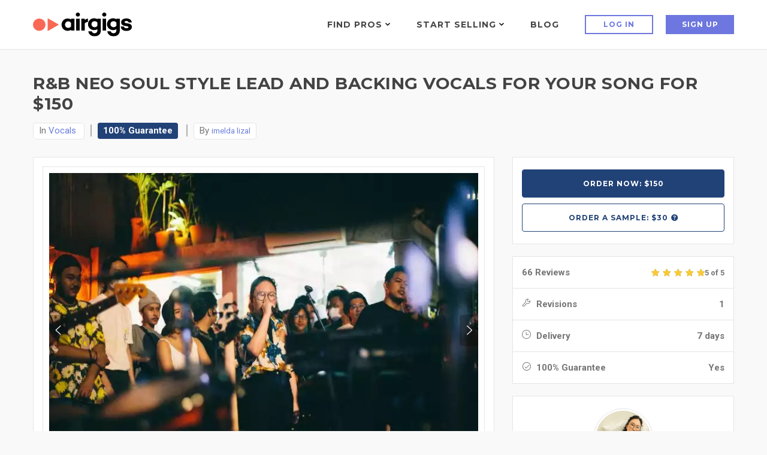

--- FILE ---
content_type: text/html; charset=UTF-8
request_url: https://www.airgigs.com/online-vocalist-for-hire/53838/RB-Neo-Soul-style-lead-and-backing-vocals-for-your-song
body_size: 39214
content:
<!DOCTYPE html>
<html lang="en">
<head>
    <meta charset="utf-8">
    <meta name="viewport" content="width=device-width, initial-scale=1.0">
    <meta name="description" content="I’m an independent singer-songwriter based in Jakarta, Indonesia, with a passion for RnB, Neo-Soul, and Gospel music. If you’re looking for a vocalist who can bring a soulful, genre-authentic touch to your song or production, I’d be excited to work with you!

Here’s how I can contribute to your project:

    - Soulful Vocals: Sing with a unique RnB tone that brings emotion and character to your song.
    - Dynamic Adlibs: Perform runs, riffs, and improvisations to add depth and flair.
    - Backing Vocal Arrangements: Crafting intricate, layered harmonies and backing vocal arrangements tailored to the song’s needs
    - Melody Creation: Developing catchy, unique vocal melodies that align with your creative direction.
    - Lyric Writing: Writing thoughtful, compelling lyrics that convey the story or emotion you want to express.

What You’ll Receive
    - 1 Lead Vocal Track: A lead vocal track with vocal melodies and lyrics.
    - 6–12 Backing Vocal Tracks: Intricate harmonies and supporting layers (the number depends on what the song needs).

All files will be delivered in raw format (unedited) to give you full creative control during production.

My goal is to help you bring out the best in your music. Let’s work together to create something amazing!">
    <meta name="author" content=" R&B Neo Soul style lead and backing vocals for your song for $150 : imeldalizal ">
            
    <link rel="shortcut icon" href="https://www.airgigs.com/style/images/favicon2.png">
    <title> R&B Neo Soul style lead and backing vocals for your song for $150 : imeldalizal - AirGigs.com</title>
            
    
    
    <link rel="preconnect" href="https://fonts.googleapis.com">
    <link rel="preconnect" href="https://fonts.gstatic.com" crossorigin>
    <link href="https://fonts.googleapis.com/css2?family=Lato:ital,wght@0,300;0,400;0,700;1,300;1,400;1,700&family=Montserrat:wght@400;500;600;700&family=Roboto:wght@300;400;500;700&display=swap" rel="stylesheet">
    
    <link href="https://www.airgigs.com/bower_components/growl/stylesheets/jquery.growl.css?1613085767" rel="stylesheet" type="text/css" />
    <link href="https://www.airgigs.com/style/sidebar/sidebar.css?1763008139" rel="preload" as="style" onload="this.onload=null;this.rel='stylesheet'">
    <link href="https://www.airgigs.com/style/css/modals/type-selected.css?" rel="preload" as="style" onload="this.onload=null;this.rel='stylesheet'" />
    <!-- Bootstrap core CSS -->
        
        <link href="https://www.airgigs.com/style/css/bootstrap.min.css?1763007998" rel="stylesheet">
        <link href="https://www.airgigs.com/style/css/plugins.min.css?1763008000" rel="preload" as="style" onload="this.onload=null;this.rel='stylesheet'">
        <link href="https://www.airgigs.com/style/css/animate.css?1763007997" rel="preload" as="style" onload="this.onload=null;this.rel='stylesheet'">

        <link href="https://www.airgigs.com/style/style.min.css?1763008117&t=20230307" rel="preload" as="style" onload="this.onload=null;this.rel='stylesheet'">
        

        <link href="https://www.airgigs.com/resources/css/build/airgigs.min.css?1763007986" rel="stylesheet">
        <link href="https://www.airgigs.com/resources/css/layout/footer.css" rel="preload" as="style" onload="this.onload=null;this.rel='stylesheet'">
        
        <link href="/resources/css/build/filters.min.css?1763007986" rel="stylesheet">

        <link rel="preload" href="https://www.airgigs.com/style/css/sort-by.css?1763007999" as="style" onload="this.onload=null;this.rel='stylesheet'">
        <link href="https://www.airgigs.com/style/css/new-filters.css?1763007999" rel="preload" as="style" onload="this.onload=null;this.rel='stylesheet'">
        <link href="https://www.airgigs.com/style/css/color/purple.css?" rel="preload" as="style" onload="this.onload=null;this.rel='stylesheet'">
        <link href="https://www.airgigs.com/style/type/icons.css?1763008113" rel="preload" as="style" onload="this.onload=null;this.rel='stylesheet'">
        <link href="https://www.airgigs.com/style/fonts/font-awesome-4.7.0/css/font-awesome.min.css?1763008140" rel="preload" as="style" onload="this.onload=null;this.rel='stylesheet'" />
        <link href="https://cdnjs.cloudflare.com/ajax/libs/bootstrap-social/5.1.1/bootstrap-social.min.css" rel="preload" as="style" onload="this.onload=null;this.rel='stylesheet'" />
        <link href="https://www.airgigs.com/style/css/styles-soundcloud.min.css?1763007998" rel="preload" as="style" onload="this.onload=null;this.rel='stylesheet'" />
        <link href="https://www.airgigs.com/style/css/mediaelementplayer.css?1763007998" rel="preload" as="style" onload="this.onload=null;this.rel='stylesheet'" />
        
        
        
        
        
                    <link href="https://www.airgigs.com/style/libs/dropzone/basic.css?1763008138" rel="preload" as="style" onload="this.onload=null;this.rel='stylesheet'">
            <link href="https://www.airgigs.com/style/libs/dropzone/dropzone.css?1763008138" rel="preload" as="style" onload="this.onload=null;this.rel='stylesheet'">
        
            <link href="https://www.airgigs.com/style/libs/select2/select2.min.css?1763008139" rel="preload" as="style" onload="this.onload=null;this.rel='stylesheet'">
        <link href="https://www.airgigs.com/style/libs/jquery-ui-1.12.1.sorting/jquery-ui.min.css?1763008127" rel="preload" as="style" onload="this.onload=null;this.rel='stylesheet'">
        <link href="https://www.airgigs.com/style/libs/select2.sortable/jquery-ui.theme.min.css?" rel="preload" as="style" onload="this.onload=null;this.rel='stylesheet'">
    
        <link href="/style/libs/jq-autocomplete/jquery.autocomplete.css?1763008139" rel="preload" as="style" onload="this.onload=null;this.rel='stylesheet'">
        <link href="/style/custom.min.css?1763008009" rel="preload" as="style" onload="this.onload=null;this.rel='stylesheet'">
    
    
    <link href="/style/css/quill.min.css" rel="stylesheet">

    <script>
  !function(f,b,e,v,n,t,s)
  {if(f.fbq)return;n=f.fbq=function(){n.callMethod?
  n.callMethod.apply(n,arguments):n.queue.push(arguments)};
  if(!f._fbq)f._fbq=n;n.push=n;n.loaded=!0;n.version='2.0';
  n.queue=[];t=b.createElement(e);t.async=!0;
  t.src=v;s=b.getElementsByTagName(e)[0];
  s.parentNode.insertBefore(t,s)}(window, document,'script',
  'https://connect.facebook.net/en_US/fbevents.js');
  fbq('init', '2004270853189818');
  fbq('track', 'PageView');
</script>
<noscript><img height="1" width="1" style="display:none"
  src="https://www.facebook.com/tr?id=2004270853189818&ev=PageView&noscript=1"
/></noscript>
    

    

    
    <link href="https://www.airgigs.com/style/paypal.css?1763008117" rel="stylesheet">
        <link href="https://www.airgigs.com/style/skeleton.css?1763008008" rel="stylesheet">
    <meta property="og:title"              content="R&B Neo Soul style lead and backing vocals for your song - AirGigs.com" />
    <meta property="og:description"        content="I’m an independent singer-songwriter based in Jakarta, Indonesia, with a passion for RnB, Neo-Soul, and Gospel music. If you’re looking for a vocalist who can bring a soulful, genre-authentic touch to your song or production, I’d be excited to work with you!

Here’s how I can contribute to your project:

    - Soulful Vocals: Sing with a unique RnB tone that brings emotion and character to your song.
    - Dynamic Adlibs: Perform runs, riffs, and improvisations to add depth and flair.
    - Backing Vocal Arrangements: Crafting intricate, layered harmonies and backing vocal arrangements tailored to the song’s needs
    - Melody Creation: Developing catchy, unique vocal melodies that align with your creative direction.
    - Lyric Writing: Writing thoughtful, compelling lyrics that convey the story or emotion you want to express.

What You’ll Receive
    - 1 Lead Vocal Track: A lead vocal track with vocal melodies and lyrics.
    - 6–12 Backing Vocal Tracks: Intricate harmonies and supporting layers (the number depends on what the song needs).

All files will be delivered in raw format (unedited) to give you full creative control during production.

My goal is to help you bring out the best in your music. Let’s work together to create something amazing!" />

    <meta name="twitter:card" content="summary_large_image">
    <meta name="twitter:title" content="R&B Neo Soul style lead and backing vocals for your song - AirGigs.com" />
    <meta name="twitter:description" content="I’m an independent singer-songwriter based in Jakarta, Indonesia, with a passion for RnB, Neo-Soul, and Gospel music. If you’re looking for a vocalist who can bring a soulful, genre-authentic touch to your song or production, I’d be excited to work with you!

Here’s how I can contribute to your project:

    - Soulful Vocals: Sing with a unique RnB tone that brings emotion and character to your song.
    - Dynamic Adlibs: Perform runs, riffs, and improvisations to add depth and flair.
    - Backing Vocal Arrangements: Crafting intricate, layered harmonies and backing vocal arrangements tailored to the song’s needs
    - Melody Creation: Developing catchy, unique vocal melodies that align with your creative direction.
    - Lyric Writing: Writing thoughtful, compelling lyrics that convey the story or emotion you want to express.

What You’ll Receive
    - 1 Lead Vocal Track: A lead vocal track with vocal melodies and lyrics.
    - 6–12 Backing Vocal Tracks: Intricate harmonies and supporting layers (the number depends on what the song needs).

All files will be delivered in raw format (unedited) to give you full creative control during production.

My goal is to help you bring out the best in your music. Let’s work together to create something amazing!" />

            <meta property="og:image" content="https://media.airgigs.com/gig_media/d3b7c8427752b0dfb1a58de1bbbf9636VIji61656245721/kennygabriel-theplayground-livesession-live-javajazz2022-81.jpg?v1" />
        <meta property="og:image:height" content="545" />
        <meta property="og:image:width" content="748" />

        <meta name="twitter:image" content="https://media.airgigs.com/gig_media/d3b7c8427752b0dfb1a58de1bbbf9636VIji61656245721/kennygabriel-theplayground-livesession-live-javajazz2022-81.jpg" />
        <meta name="twitter:image:height" content="545" />
        <meta name="twitter:image:width" content="748" />
    
    <!-- HTML5 shim and Respond.js for IE8 support of HTML5 elements and media queries -->
    <!-- WARNING: Respond.js doesn't work if you view the page via file:// -->
    <!--[if lt IE 9]>
    <script src="https://oss.maxcdn.com/html5shiv/3.7.2/html5shiv.min.js"></script>
    <script src="https://oss.maxcdn.com/respond/1.4.2/respond.min.js"></script>
    <![endif]-->
    <script type="application/javascript">
        var soundCloudUrl = null;
    </script>

    <script src="https://cdn.withpersona.com/dist/persona-v4.7.1.js"></script>
    <script src="https://www.airgigs.com/style/js/jquery.min.js?1763008144"></script>
    <script src="https://www.airgigs.com/bower_components/growl/javascripts/jquery.growl.js?1613085766" type="text/javascript"></script>
    <link href="https://www.airgigs.com/bower_components/growl/stylesheets/jquery.growl.css?1613085767" rel="stylesheet" type="text/css" />
    
               <script>
                var initOpts = {
                  projectKey: 'vGujMFstwXPEUo1EYTMj',
                  ingestPoint: "https://replay.airgigs.com/ingest",
                  defaultInputMode: 0,
                  obscureTextNumbers: false,
                  obscureTextEmails: true,
                };
                var startOpts = { userID: '' };
                                
                    (function(A,s,a,y,e,r){
                      r=window.OpenReplay=[e,r,y,[s-1, e]];
                      s=document.createElement('script');s.src=A;s.async=!a;
                      document.getElementsByTagName('head')[0].appendChild(s);
                      r.start=function(v){r.push([0])};
                      r.stop=function(v){r.push([1])};
                      r.setUserID=function(id){r.push([2,id])};
                      r.setUserAnonymousID=function(id){r.push([3,id])};
                      r.setMetadata=function(k,v){r.push([4,k,v])};
                      r.event=function(k,p,i){r.push([5,k,p,i])};
                      r.issue=function(k,p){r.push([6,k,p])};
                      r.isActive=function(){return false};
                      r.getSessionToken=function(){};
                    })("//static.openreplay.com/3.5.10/openreplay-assist.js",1,0,initOpts,startOpts);
                
              </script>
        
        <script>
            function logRocketEvent(name, data = {}) {
                // for checking the event is really trigged
                console.log(name);
                            }
        </script>

        
    
    
            <script type="text/javascript">
            var _gaq = _gaq || [];
            _gaq.push(['_setAccount', 'UA-29375286-1']);
            _gaq.push(['_setDomainName', 'airgigs.com']);
            _gaq.push(['_trackPageview']);
            (function() {
                var ga = document.createElement('script'); ga.type = 'text/javascript'; ga.async = true;
                ga.src = ('https:' == document.location.protocol ? 'https://ssl' : 'http://www') + '.google-analytics.com/ga.js';
                var s = document.getElementsByTagName('script')[0]; s.parentNode.insertBefore(ga, s);
            })();
        </script>
        <!-- Google tag (gtag.js) -->
        <script async src="https://www.googletagmanager.com/gtag/js?id=G-XXSFHDS416"></script>
        <script>
          window.dataLayer = window.dataLayer || [];
          function gtag(){ dataLayer.push(arguments); }
          gtag('js', new Date());

          gtag('config', 'G-XXSFHDS416');
        </script>
        
        <!-- Google Tag Manager -->
        <script>(function(w,d,s,l,i){w[l]=w[l]||[];w[l].push({'gtm.start':
        new Date().getTime(),event:'gtm.js'});var f=d.getElementsByTagName(s)[0],
        j=d.createElement(s),dl=l!='dataLayer'?'&l='+l:'';j.async=true;j.src=
        'https://www.googletagmanager.com/gtm.js?id='+i+dl;f.parentNode.insertBefore(j,f);
        })(window,document,'script','dataLayer','GTM-M8HCXPK');</script>
        <!-- End Google Tag Manager -->
    
    <link rel="canonical" href="https://www.airgigs.com/online-vocalist-for-hire/53838/RB-Neo-Soul-style-lead-and-backing-vocals-for-your-song" />
    <script>
        function onWrapperLoad() {
            var _wrap = document.getElementById('main-wrapper-body');
            if(_wrap) {
                _wrap.style.visibility='visible';
            }  
        }
         
        setTimeout(function() {
            onWrapperLoad();
        }, 600); 
    </script>

    <script>
      var google_client;
      var google_access_token;
      
      function initGoogleClient() {
          google_client = google.accounts.oauth2.initTokenClient({
            client_id: document.getElementById("google_client_id").value,
            scope: 'https://www.googleapis.com/auth/drive.file',
            callback: (tokenResponse) => {
              google_access_token = tokenResponse.access_token;
            },
          });
      }
      
      function getGoogleToken() {
        google_client.requestAccessToken();
      }
      
    </script>
    
    <script src="https://accounts.google.com/gsi/client" onload="initGoogleClient()" async defer></script>
    
            
            <script type="text/javascript">
            (function(e,c){if(!c.__SV){var l,h;window.mixpanel=c;c._i=[];c.init=function(q,r,f){function t(d,a){var g=a.split(".");2==g.length&&(d=d[g[0]],a=g[1]);d[a]=function(){d.push([a].concat(Array.prototype.slice.call(arguments,0)))}}var b=c;"undefined"!==typeof f?b=c[f]=[]:f="mixpanel";b.people=b.people||[];b.toString=function(d){var a="mixpanel";"mixpanel"!==f&&(a+="."+f);d||(a+=" (stub)");return a};b.people.toString=function(){return b.toString(1)+".people (stub)"};l="disable time_event track track_pageview track_links track_forms track_with_groups add_group set_group remove_group register register_once alias unregister identify name_tag set_config reset opt_in_tracking opt_out_tracking has_opted_in_tracking has_opted_out_tracking clear_opt_in_out_tracking start_batch_senders start_session_recording stop_session_recording people.set people.set_once people.unset people.increment people.append people.union people.track_charge people.clear_charges people.delete_user people.remove".split(" ");
            for(h=0;h<l.length;h++)t(b,l[h]);var n="set set_once union unset remove delete".split(" ");b.get_group=function(){function d(p){a[p]=function(){b.push([g,[p].concat(Array.prototype.slice.call(arguments,0))])}}for(var a={},g=["get_group"].concat(Array.prototype.slice.call(arguments,0)),m=0;m<n.length;m++)d(n[m]);return a};c._i.push([q,r,f])};c.__SV=1.2;var k=e.createElement("script");k.type="text/javascript";k.async=!0;k.src="undefined"!==typeof MIXPANEL_CUSTOM_LIB_URL?MIXPANEL_CUSTOM_LIB_URL:"file:"===
            e.location.protocol&&"//cdn.mxpnl.com/libs/mixpanel-2-latest.min.js".match(/^\/\//)?"https://cdn.mxpnl.com/libs/mixpanel-2-latest.min.js":"//cdn.mxpnl.com/libs/mixpanel-2-latest.min.js";e=e.getElementsByTagName("script")[0];e.parentNode.insertBefore(k,e)}})(document,window.mixpanel||[])

            mixpanel.init('{$mixpanel_token}', {
                autocapture: true,
                record_sessions_percent: 0,
            })
            
            {if $smarty.session.USERID}
                // Identify logged-in user
                mixpanel.identify('{$smarty.session.USERID}');
                mixpanel.people.set({
                    '$email': '{$smarty.session.EMAIL}',
                    '$name': '{$smarty.session.FULLNAME}',
                    'username': '{$smarty.session.USERNAME}'
                });
            {/if}
            </script>
        
    </head>
<style>
    .light-wrapper {
        min-height: calc(100vh - 70px);
    }
    .icon-s-googleplus {
        display: none !important;
    }
    #vocal_description > div {
        display: none;
    }
</style>
<body>
    
        <!-- Google Tag Manager (noscript) -->
        <noscript><iframe src="https://www.googletagmanager.com/ns.html?id=GTM-M8HCXPK"
        height="0" width="0" style="display:none;visibility:hidden"></iframe></noscript>
        <!-- End Google Tag Manager (noscript) -->
    
            <div id="preloader"><div id="status"><div class="spinner"></div></div></div>
        <div class="body-wrapper">  
    
    
    <input type="hidden" id="google_client_id" name="google_client_id" value="714513412455-d6geoavcck6p89ojccrnk5qrf38dtflk.apps.googleusercontent.com" />
    
<div class="airgigs__navbar" >
    <div class="row" id="smartabanner" style="display: none;">
    <div class="smartbanner" style="border: 1px solid #6a7dde;">
    <div class="smartbanner-container">
        <a href="#" id="smb-close" class="smartbanner-close">&times;</a>
        <span class="smartbanner-icon"></span>
        <div class="smartbanner-info">
            <div class="smartbanner-title">Airgigs App</div>
            <div>Airgigs Inc.</div>
        </div>
        <a onclick="navigate()" class="smartbanner-button">
            <span class="smartbanner-button-text">Open In App</span>
        </a>
    </div>
    </div>
</div>

<style>
#smartabanner {
    display: none;
}
@media only screen and (max-width: 768px) {
.smartbanner {
    display: block;
    left:0;top:0;
    height:78px;
    width: 100%;
    font-family: "Helvetica Neue", helvetica, arial, sans-serif;
    background:#fff;
    overflow:hidden;
    margin-bottom: 10px;
    -webkit-font-smoothing:antialiased;
    -webkit-text-size-adjust:none;
}
.smartbanner-container {
    margin:0 auto;
}
.smartbanner-close {
    position:absolute;
    left:7px;top:7px;
    display:block;
    font-family:'ArialRoundedMTBold',Arial;
    font-size:15px;
    text-align:center;
    text-decoration:none;
    border-radius:14px;
    -webkit-font-smoothing:subpixel-antialiased;
    border:0;
    width:17px;
    height:17px;
    line-height:17px;
    color:#b1b1b3;
    background:#efefef;
}
.smartbanner-close:active,.smartbanner-close:hover {
    color:#333;
}
.smartbanner-icon{
    position:absolute;
    left:30px;
    top:10px;
    display:block;
    width:57px;
    height:57px;
    background-color: #fff;
    background-size:cover;
    background-image: url("/style/images/isologo.svg");
}
.smartbanner-info{
    position:absolute;
    left:98px;
    top:15px;
    width:44%;
    font-size:12px;
    line-height:1.2em;
    font-weight:bold;
    color:#999;
}
.smartbanner-title {
    font-size:15px;
    line-height:17px;
    color:#000;
    font-weight:bold;
}
.smartbanner-button{
    position:absolute;
    right:20px;
    top:24px;
    border-bottom:3px solid ##6d77df;
    padding:0 10px;
    min-width:12%;
    height:46px;
    font-size:14px;
    line-height:24px;
    text-align:center;
    font-weight:bold;
    color:#fff;
    background-color:#6d77df;
    text-decoration:none;
    border-radius:5px;
}
.smartbanner-button:hover {
    color: #fff;
}
.smartbanner-button-text {
    text-align:center;
    display:block;
    padding:11px 22px;
}
}
.headline__btns.headline__btns--sticky-appbanner{
  position:-webkit-sticky;
  position:sticky;
  top:115px;
  z-index:4;
  background:#f9f9f9;
  padding:12px 20px;
  margin-left:-20px;
  margin-right:-20px
}

</style>

<script>
document.addEventListener('DOMContentLoaded', function() {

    const closeBtn = document.getElementById('smb-close');
    const smartbanner = document.getElementById('smartabanner')
    const headlineBtnsCss = document.getElementById('headline__btns');

    closeBtn.addEventListener('click', (event) => {
        setCookie('appbanner_closed', true);
        smartbanner.style.display = 'none';

        if (headlineBtnsCss) {  // Check if headlineBtnsCss exists
            headlineBtnsCss.classList.add('headline__btns--sticky');
            headlineBtnsCss.classList.remove('headline__btns--sticky-appbanner');
        }
    });

    if((/iPad|iPhone|iPod/i.test(navigator.userAgent))) {
        smartbanner.style.display = 'none';

        if (headlineBtnsCss) {  // Check if headlineBtnsCss exists
            headlineBtnsCss.classList.add('headline__btns--sticky');
            headlineBtnsCss.classList.remove('headline__btns--sticky-appbanner');
        }
    }

    showBanner();

    function showBanner() {
        var isClosed = getCookie('appbanner_closed');

        if(isClosed) {
            smartbanner.style.display = 'none';

            if (headlineBtnsCss) {  // Check if headlineBtnsCss exists
                headlineBtnsCss.classList.add('headline__btns--sticky');
                headlineBtnsCss.classList.remove('headline__btns--sticky-appbanner');
            }
        }
    }

    function setCookie(cname, cvalue) {
        var expires = "expires=''";
        document.cookie = cname + "="+ cvalue +";" + expires + ";path=/";
    }

    function getCookie(cname) {
        var name = cname + "=";
        var decodedCookie = decodeURIComponent(document.cookie);
        var ca = decodedCookie.split(';');
        for(var i = 0; i <ca.length; i++) {
        var c = ca[i];
        while (c.charAt(0) == ' ') {
            c = c.substring(1);
        }
        if (c.indexOf(name) == 0) {
            return c.substring(name.length, c.length);
        }
        }
        return "";
    }

    function navigate() {   

        if((/Mobi|Android/i.test(navigator.userAgent))){
            const url = "intent://airgigs.com/#Intent;scheme=comairgigs;package=com.airgigs.airgigs;end";
            window.location.replace(url);
        } 

        if(/Mobi|iPad|iPhone|iPod/i.test(navigator.userAgent)){
            const url = "https://apps.apple.com/gb/app/airgigs/id1610898569";
            window.location.replace(url);
        }
    }

    if (smartbanner.style.display === 'none' || smartbanner.style.display === '') {
        if (headlineBtnsCss) {  // Check if headlineBtnsCss exists
            headlineBtnsCss.classList.add('headline__btns--sticky');
            headlineBtnsCss.classList.remove('headline__btns--sticky-appbanner');
        }
    }

    if (smartbanner.style.display !== 'none') {
        if (headlineBtnsCss) {  // Check if headlineBtnsCss exists
            headlineBtnsCss.classList.remove('headline__btns--sticky');
            headlineBtnsCss.classList.add('headline__btns--sticky-appbanner');
        }
    }
});
</script>
    
    <div class="airgigs__navbar--wrap" >
        <div class="airgigs__navbar--logo">
    <a href="/"><img src="/style/images/logo.svg" alt="AirGigs.com" /></a>
</div>
        <nav class="airgigs__navbar--nav" >
            <ul class="airgigs__navbar--links">
                                    <li class="airgigs__navbar--item" data-menu="find-pros" id="megamenuAreaFindPro">
    <a title="Find Pros" href="/home" class="megamenu__trigger" tabindex="0" id="megamenuBtnFindPro" aria-haspopup="true">

    Find Pros
    <svg xmlns="http://www.w3.org/2000/svg" width="8" height="5">
    <path d="M3.995 2.994L.978 0 0 1.051 3.995 5 8 1.051 7.022 0z"/>
    </svg>
    </a>
    <div id="megamenuFindPro" class="megamenu megamenu__findpro" aria-labelledby="megamenuBtnFindPro">
        <div id="megamenuFindProClose" class="megamenu__close"></div>
        <div class="container">
        <div class="megamenu__wrap">
        <div class="megamenu__nav">
            <h4 class="megamenu__nav--title">Top Categories</h4>
            
            <ul class="megamenu__nav--items" role="menu">

                        <li role="menuitem" tabindex="0" aria-haspopup="true" aria-expanded="true" class="megamenu__nav--item is-active" >
                <a href="#">Vocalists & Voiceover</a>
                <div class="megamenu__nav--item__sublevel">
                <h5>Vocalists & Voiceover</h5>
                <ul role="menu">
                                <li role="presentation"><a class="megamenu__nav--item--link" href="/categories/online-male-vocalist-for-hire" role="menuitem" tabindex="0">Male Vocals</a></li>
                                <li role="presentation"><a class="megamenu__nav--item--link" href="/categories/online-female-vocalist-for-hire" role="menuitem" tabindex="0">Female Vocals</a></li>
                                <li role="presentation"><a class="megamenu__nav--item--link" href="/search?query=backing%20vocals" role="menuitem" tabindex="0">Backing Vocals</a></li>
                                <li role="presentation"><a class="megamenu__nav--item--link" href="/tags/online-vocalist-for-hire/edm" role="menuitem" tabindex="0">EDM Vocals</a></li>
                                <li role="presentation"><a class="megamenu__nav--item--link" href="/search?query=metal%20vocals" role="menuitem" tabindex="0">Metal Vocals</a></li>
                                <li role="presentation"><a class="megamenu__nav--item--link" href="/search?query=country%20vocals" role="menuitem" tabindex="0">Country Vocals</a></li>
                                <li role="presentation"><a class="megamenu__nav--item--link" href="/search?query=rock%20vocals" role="menuitem" tabindex="0">Rock Vocals</a></li>
                                <li role="presentation"><a class="megamenu__nav--item--link" href="/categories/hire-rappers" role="menuitem" tabindex="0">Rap Artists</a></li>
                                <li role="presentation"><a class="megamenu__nav--item--link" href="/categories/Voiceovers" role="menuitem" tabindex="0">Voiceovers</a></li>
                                </ul>

                                </div>
            </li>
                        <li role="menuitem" tabindex="0" aria-haspopup="true" aria-expanded="true" class="megamenu__nav--item " >
                <a href="#">Mixing & Mastering</a>
                <div class="megamenu__nav--item__sublevel">
                <h5>Mixing & Mastering</h5>
                <ul role="menu">
                                <li role="presentation"><a class="megamenu__nav--item--link" href="/categories/mixing-engineers-for-hire" role="menuitem" tabindex="0">Mixing Engineers</a></li>
                                <li role="presentation"><a class="megamenu__nav--item--link" href="/categories/mastering-engineers-for-hire" role="menuitem" tabindex="0">Mastering Engineers</a></li>
                                <li role="presentation"><a class="megamenu__nav--item--link" href="/categories/audio-editing-gigs" role="menuitem" tabindex="0">Audio Editing</a></li>
                                <li role="presentation"><a class="megamenu__nav--item--link" href="/categories/song-remixer" role="menuitem" tabindex="0">Remixes</a></li>
                                <li role="presentation"><a class="megamenu__nav--item--link" href="/search?query=Analog%20Mixing" role="menuitem" tabindex="0">Analog Mix / Master</a></li>
                                </ul>

                                </div>
            </li>
                        <li role="menuitem" tabindex="0" aria-haspopup="true" aria-expanded="true" class="megamenu__nav--item " >
                <a href="#">Song Production</a>
                <div class="megamenu__nav--item__sublevel">
                <h5>Song Production</h5>
                <ul role="menu">
                                <li role="presentation"><a class="megamenu__nav--item--link" href="/categories/Arrangements" role="menuitem" tabindex="0">Arrangements</a></li>
                                <li role="presentation"><a class="megamenu__nav--item--link" href="/categories/backing-bands-rhythm-section-for-hire" role="menuitem" tabindex="0">Backing Bands</a></li>
                                <li role="presentation"><a class="megamenu__nav--item--link" href="/categories/music-production-consultations" role="menuitem" tabindex="0">Consultations</a></li>
                                <li role="presentation"><a class="megamenu__nav--item--link" href="/categories/custom-backing-tracks" role="menuitem" tabindex="0">Backing Tracks</a></li>
                                <li role="presentation"><a class="megamenu__nav--item--link" href="/categories/online-beat-makers-for-hire" role="menuitem" tabindex="0">Beat Makers</a></li>
                                <li role="presentation"><a class="megamenu__nav--item--link" href="/categories/demo-production" role="menuitem" tabindex="0">Full Song Production</a></li>
                                </ul>

                                </div>
            </li>
                        <li role="menuitem" tabindex="0" aria-haspopup="true" aria-expanded="true" class="megamenu__nav--item " >
                <a href="#">Songwriting</a>
                <div class="megamenu__nav--item__sublevel">
                <h5>Songwriting</h5>
                <ul role="menu">
                                <li role="presentation"><a class="megamenu__nav--item--link" href="/categories/songwriters-for-hire-online" role="menuitem" tabindex="0">Songwriters</a></li>
                                <li role="presentation"><a class="megamenu__nav--item--link" href="/search?query=topline" role="menuitem" tabindex="0">Topline</a></li>
                                </ul>

                                </div>
            </li>
                        <li role="menuitem" tabindex="0" aria-haspopup="true" aria-expanded="true" class="megamenu__nav--item " >
                <a href="#">Guitars & Folk Strings</a>
                <div class="megamenu__nav--item__sublevel">
                <h5>Guitars & Folk Strings</h5>
                <ul role="menu">
                                <li role="presentation"><a class="megamenu__nav--item--link" href="/categories/session-guitarists" role="menuitem" tabindex="0">Electric</a></li>
                                <li role="presentation"><a class="megamenu__nav--item--link" href="/search?query=acoustic%20guitar" role="menuitem" tabindex="0">Acoustic</a></li>
                                <li role="presentation"><a class="megamenu__nav--item--link" href="/search?query=slide%20guitar" role="menuitem" tabindex="0">Slide</a></li>
                                <li role="presentation"><a class="megamenu__nav--item--link" href="/search?query=pedal%20steel" role="menuitem" tabindex="0">Pedal Steel</a></li>
                                <li role="presentation"><a class="megamenu__nav--item--link" href="/search?query=Lap%20steel" role="menuitem" tabindex="0">Lap Steel</a></li>
                                <li role="presentation"><a class="megamenu__nav--item--link" href="/search?query=banjo" role="menuitem" tabindex="0">Banjo</a></li>
                                <li role="presentation"><a class="megamenu__nav--item--link" href="/search?query=mandolin" role="menuitem" tabindex="0">Mandolin</a></li>
                                <li role="presentation"><a class="megamenu__nav--item--link" href="/search?query=dobro" role="menuitem" tabindex="0">Dobro</a></li>
                                <li role="presentation"><a class="megamenu__nav--item--link" href="/search?query=sitar" role="menuitem" tabindex="0">Sitar</a></li>
                                </ul>

                                </div>
            </li>
                        <li role="menuitem" tabindex="0" aria-haspopup="true" aria-expanded="true" class="megamenu__nav--item " >
                <a href="#">Piano, Keys Synth</a>
                <div class="megamenu__nav--item__sublevel">
                <h5>Piano, Keys Synth</h5>
                <ul role="menu">
                                <li role="presentation"><a class="megamenu__nav--item--link" href="/search?query=piano" role="menuitem" tabindex="0">Piano</a></li>
                                <li role="presentation"><a class="megamenu__nav--item--link" href="/search?query=rhodes" role="menuitem" tabindex="0">Rhodes</a></li>
                                <li role="presentation"><a class="megamenu__nav--item--link" href="/search?query=Hammond%20" role="menuitem" tabindex="0">Hammond Organ</a></li>
                                <li role="presentation"><a class="megamenu__nav--item--link" href="/categories/online-piano-keys-synth" role="menuitem" tabindex="0">Synths</a></li>
                                </ul>

                                </div>
            </li>
                        <li role="menuitem" tabindex="0" aria-haspopup="true" aria-expanded="true" class="megamenu__nav--item " >
                <a href="#">Drums & Percussion</a>
                <div class="megamenu__nav--item__sublevel">
                <h5>Drums & Percussion</h5>
                <ul role="menu">
                                <li role="presentation"><a class="megamenu__nav--item--link" href="/categories/online-drum-sessions" role="menuitem" tabindex="0">Session Drummers</a></li>
                                <li role="presentation"><a class="megamenu__nav--item--link" href="/categories/hire-a-percussionist-online" role="menuitem" tabindex="0">Percussion</a></li>
                                <li role="presentation"><a class="megamenu__nav--item--link" href="/search?query=Programmed%20Drums" role="menuitem" tabindex="0">Programmed Drums</a></li>
                                </ul>

                                </div>
            </li>
                        <li role="menuitem" tabindex="0" aria-haspopup="true" aria-expanded="true" class="megamenu__nav--item " >
                <a href="#">Arrangements & Pre-Production</a>
                <div class="megamenu__nav--item__sublevel">
                <h5>Arrangements & Pre-Production</h5>
                <ul role="menu">
                                <li role="presentation"><a class="megamenu__nav--item--link" href="/categories/Arrangements" role="menuitem" tabindex="0">Arrangers</a></li>
                                <li role="presentation"><a class="megamenu__nav--item--link" href="/categories/Music-Transcription-Services" role="menuitem" tabindex="0">Transcription</a></li>
                                <li role="presentation"><a class="megamenu__nav--item--link" href="/categories/music-production-consultations" role="menuitem" tabindex="0">Consultations</a></li>
                                </ul>

                                </div>
            </li>
                        <li role="menuitem" tabindex="0" aria-haspopup="true" aria-expanded="true" class="megamenu__nav--item " >
                <a href="#">Strings</a>
                <div class="megamenu__nav--item__sublevel">
                <h5>Strings</h5>
                <ul role="menu">
                                <li role="presentation"><a class="megamenu__nav--item--link" href="/search?query=Violin" role="menuitem" tabindex="0">Violin</a></li>
                                <li role="presentation"><a class="megamenu__nav--item--link" href="/search?query=viola" role="menuitem" tabindex="0">Viola</a></li>
                                <li role="presentation"><a class="megamenu__nav--item--link" href="/search?query=cello" role="menuitem" tabindex="0">Cello</a></li>
                                <li role="presentation"><a class="megamenu__nav--item--link" href="/search?query=string%20quartet" role="menuitem" tabindex="0">Quartets</a></li>
                                </ul>

                                </div>
            </li>
                        <li role="menuitem" tabindex="0" aria-haspopup="true" aria-expanded="true" class="megamenu__nav--item " >
                <a href="#">Bass</a>
                <div class="megamenu__nav--item__sublevel">
                <h5>Bass</h5>
                <ul role="menu">
                                <li role="presentation"><a class="megamenu__nav--item--link" href="/categories/online-bassist-for-hire" role="menuitem" tabindex="0">Electric</a></li>
                                <li role="presentation"><a class="megamenu__nav--item--link" href="/search?query=upright%20bass" role="menuitem" tabindex="0">Acoustic / Upright</a></li>
                                </ul>

                                </div>
            </li>
                        <li role="menuitem" tabindex="0" aria-haspopup="true" aria-expanded="true" class="megamenu__nav--item " >
                <a href="#">Horns</a>
                <div class="megamenu__nav--item__sublevel">
                <h5>Horns</h5>
                <ul role="menu">
                                <li role="presentation"><a class="megamenu__nav--item--link" href="/search?query=saxophone" role="menuitem" tabindex="0">Saxophone</a></li>
                                <li role="presentation"><a class="megamenu__nav--item--link" href="/search?query=trumpet" role="menuitem" tabindex="0">Trumpet</a></li>
                                <li role="presentation"><a class="megamenu__nav--item--link" href="/search?query=bassoon" role="menuitem" tabindex="0">Bassoon</a></li>
                                <li role="presentation"><a class="megamenu__nav--item--link" href="/search?query=horn%20section" role="menuitem" tabindex="0">Sections</a></li>
                                </ul>

                                </div>
            </li>
            
            </ul>
            
            <div class="megamenu__nav--footer">
            <a href="/home" class="btn2 btn2-outline btn2-orange">See all categories</a>
            </div>
            
        
        </div>
        <div class="megamenu__right">
            <h3>Want talent to come to you?</h3>
            <a class="btn2 btn2-orange show-signup" href="/manage_jobs?create_job=1">Post your project</a>
        </div>
        </div>
        </div>
    </div>
</li>                    <li class="airgigs__navbar--item" id="megamenuAreaStartSelling">
    <a href="#" class="megamenu__trigger" aria-haspopup="true" tabindex="0" id="megamenuBtnStartSelling" >
        Start Selling
        <svg xmlns="http://www.w3.org/2000/svg" width="8" height="5">   
        <path d="M3.995 2.994L.978 0 0 1.051 3.995 5 8 1.051 7.022 0z"/>
        </svg>
    </a>
    <div id="megamenuStartSell" class="megamenu megamenu__start-selling">
        <div id="megamenuStartSellingClose" class="megamenu__close"></div>
        <div class="container">
        <div class="megamenu__wrap">
        <div class="megamenu__start-selling--col megamenu__start-selling--left-col">
            <h3>Are you a Music Pro looking to sell your services?</h3>
            <p>
            Become part of the AirGigs community and help songwriters, music creators and producers bring their projects to life. Sign up today and post your service listing, or browse our artists wanted board to find creators who are looking for your services.
             <a href="https://www.airgigs.com/signup" class="show-signup">Sign up today for more info!</a></p>
            <a href="https://www.airgigs.com/signup" class="btn2 btn-purple show-signup">sign up now!</a>
            </div>

            <div class="megamenu__start-selling--col megamenu__start-selling--center-col">
            <h3>Artists Wanted</h3>
            <img src="/style/images/airgigs_startselling.png" class="megamenu__start-selling--img" />
            <p>Are you a studio professional who loves to play, sing, mix, jam, rock or roll?
            Are you a musician with mad skills and a desire to help others create that sweet, sweet music?</p>
            <a href="https://www.airgigs.com/job_board" class="btn2 btn2-orange">View Recent Projects</a>
            </div>

            <div class="megamenu__start-selling--col megamenu__start-selling--right-col">
            <h3>Why Sell On AirGigs?</h3>
            <ul class="megamenu__start-selling--list">
                <li>Be part of a fast growing community of music professionals</li>
                <li>No cost to join</li>
                <li>No membership fees</li>
                <li>Seller protection</li>
                <li>Cash bonuses and more</li>
                <li>Support by music production pros</li>
            </ul>
            <a href="https://help.airgigs.com/help/seller-questions" class="btn2 btn2-orange">See Seller FAQ</a>
            </div>
        </div>
        </div>
    </div>
</li>                    <li class="airgigs__navbar--item"><a href="https://blog.airgigs.com">Blog</a></li> 
                    <li class="airgigs__navbar--item nav__login nav__login--a "><a href="https://www.airgigs.com/login" 
class="btn2 btn2-purple btn2-outline show-login">Log In</a></li>
<li class="airgigs__navbar--item nav__login show-signup"><a href="https://www.airgigs.com/signup" 
class="btn2 btn2-purple is-active show-signup">Sign Up</a></li>
                            </ul>

            
                        
            <div class="nav__burger">
    <a id="AG__menu--trigger" class="airgigs__navbar--hamburguer">
        <i></i>
    </a>
</div>        </nav>
    </div>
</div>

<nav id="AG__menu" class="AG__menu">
	<div class="AG__menu__wrap">
		<ul data-menu="main" class="AG__menu__level AG__menu__main">
						<li class="AG__menu__item">
    <a class="AG__menu__link" data-submenu="submenu-findpro" data-name="Find Pro" href="#">
    Find Pros
        <svg xmlns="http://www.w3.org/2000/svg" width="9" height="15">
        <path fill="#000" fill-rule="evenodd" d="M5.389 7.51L0 13.166 1.892 15 9 7.51 1.892 0 0 1.834z"/>
        </svg>
    </a>
</li>			<li class="AG__menu__item">
<a class="AG__menu__link" href="#">Start Selling</a>
</li>
							<li class="AG__menu__item">
<a class="AG__menu__link" href="https://blog.airgigs.com">
Blog
</a>
</li>						
			    <li class="AG__menu__item AG__menu__item--btns"><a class="AG__menu__link AG__menu__btn btn-outline show-login" href="/login">Login</a></li>
    <li class="AG__menu__item"><a class="AG__menu__link AG__menu__btn show-signup" href="/signup">Signup</a></li>
					</ul>

		<ul data-menu="submenu-findpro" class="AG__menu__level AG__menu__sublevel AG__menu__findpro">
    <li class="">
        <h2 class="AG__menu__item--title">FIND PROS</h2>
    </li>
        <li class="AG__menu__item">
        <a href="#Vocalists & Voiceover" class="AG__menu__link" data-submenu="submenu-findpro-0" data-name="Vocalists & Voiceover">
        Vocalists & Voiceover
        <svg xmlns="http://www.w3.org/2000/svg" width="9" height="15">
        <path fill="#000" fill-rule="evenodd" d="M5.389 7.51L0 13.166 1.892 15 9 7.51 1.892 0 0 1.834z"/>
        </svg>
        </a>
    </li>
        <li class="AG__menu__item">
        <a href="#Mixing & Mastering" class="AG__menu__link" data-submenu="submenu-findpro-1" data-name="Mixing & Mastering">
        Mixing & Mastering
        <svg xmlns="http://www.w3.org/2000/svg" width="9" height="15">
        <path fill="#000" fill-rule="evenodd" d="M5.389 7.51L0 13.166 1.892 15 9 7.51 1.892 0 0 1.834z"/>
        </svg>
        </a>
    </li>
        <li class="AG__menu__item">
        <a href="#Song Production" class="AG__menu__link" data-submenu="submenu-findpro-2" data-name="Song Production">
        Song Production
        <svg xmlns="http://www.w3.org/2000/svg" width="9" height="15">
        <path fill="#000" fill-rule="evenodd" d="M5.389 7.51L0 13.166 1.892 15 9 7.51 1.892 0 0 1.834z"/>
        </svg>
        </a>
    </li>
        <li class="AG__menu__item">
        <a href="#Songwriting" class="AG__menu__link" data-submenu="submenu-findpro-3" data-name="Songwriting">
        Songwriting
        <svg xmlns="http://www.w3.org/2000/svg" width="9" height="15">
        <path fill="#000" fill-rule="evenodd" d="M5.389 7.51L0 13.166 1.892 15 9 7.51 1.892 0 0 1.834z"/>
        </svg>
        </a>
    </li>
        <li class="AG__menu__item">
        <a href="#Guitars & Folk Strings" class="AG__menu__link" data-submenu="submenu-findpro-4" data-name="Guitars & Folk Strings">
        Guitars & Folk Strings
        <svg xmlns="http://www.w3.org/2000/svg" width="9" height="15">
        <path fill="#000" fill-rule="evenodd" d="M5.389 7.51L0 13.166 1.892 15 9 7.51 1.892 0 0 1.834z"/>
        </svg>
        </a>
    </li>
        <li class="AG__menu__item">
        <a href="#Piano, Keys Synth" class="AG__menu__link" data-submenu="submenu-findpro-5" data-name="Piano, Keys Synth">
        Piano, Keys Synth
        <svg xmlns="http://www.w3.org/2000/svg" width="9" height="15">
        <path fill="#000" fill-rule="evenodd" d="M5.389 7.51L0 13.166 1.892 15 9 7.51 1.892 0 0 1.834z"/>
        </svg>
        </a>
    </li>
        <li class="AG__menu__item">
        <a href="#Drums & Percussion" class="AG__menu__link" data-submenu="submenu-findpro-6" data-name="Drums & Percussion">
        Drums & Percussion
        <svg xmlns="http://www.w3.org/2000/svg" width="9" height="15">
        <path fill="#000" fill-rule="evenodd" d="M5.389 7.51L0 13.166 1.892 15 9 7.51 1.892 0 0 1.834z"/>
        </svg>
        </a>
    </li>
        <li class="AG__menu__item">
        <a href="#Arrangements & Pre-Production" class="AG__menu__link" data-submenu="submenu-findpro-7" data-name="Arrangements & Pre-Production">
        Arrangements & Pre-Production
        <svg xmlns="http://www.w3.org/2000/svg" width="9" height="15">
        <path fill="#000" fill-rule="evenodd" d="M5.389 7.51L0 13.166 1.892 15 9 7.51 1.892 0 0 1.834z"/>
        </svg>
        </a>
    </li>
        <li class="AG__menu__item">
        <a href="#Strings" class="AG__menu__link" data-submenu="submenu-findpro-8" data-name="Strings">
        Strings
        <svg xmlns="http://www.w3.org/2000/svg" width="9" height="15">
        <path fill="#000" fill-rule="evenodd" d="M5.389 7.51L0 13.166 1.892 15 9 7.51 1.892 0 0 1.834z"/>
        </svg>
        </a>
    </li>
        <li class="AG__menu__item">
        <a href="#Bass" class="AG__menu__link" data-submenu="submenu-findpro-9" data-name="Bass">
        Bass
        <svg xmlns="http://www.w3.org/2000/svg" width="9" height="15">
        <path fill="#000" fill-rule="evenodd" d="M5.389 7.51L0 13.166 1.892 15 9 7.51 1.892 0 0 1.834z"/>
        </svg>
        </a>
    </li>
        <li class="AG__menu__item">
        <a href="#Horns" class="AG__menu__link" data-submenu="submenu-findpro-10" data-name="Horns">
        Horns
        <svg xmlns="http://www.w3.org/2000/svg" width="9" height="15">
        <path fill="#000" fill-rule="evenodd" d="M5.389 7.51L0 13.166 1.892 15 9 7.51 1.892 0 0 1.834z"/>
        </svg>
        </a>
    </li>
        <li class="AG__menu__item--postyourproject">
        <a href="/home" class="AG__menu__link">See All Categories</a>
    </li>
</ul> 

<ul data-menu="submenu-findpro-0" class="AG__menu__level AG__menu__sublevel AG__menu__findpro" data-name="Vocalists & Voiceover" >
        <li>
        <h2 class="AG__menu__item--title">Vocalists & Voiceover</h2>
        </li>
                <li class="AG__menu__item">
        <a class="AG__menu__link" href="/categories/online-male-vocalist-for-hire">Male Vocals</a>
        </li>
                <li class="AG__menu__item">
        <a class="AG__menu__link" href="/categories/online-female-vocalist-for-hire">Female Vocals</a>
        </li>
                <li class="AG__menu__item">
        <a class="AG__menu__link" href="/search?query=backing%20vocals">Backing Vocals</a>
        </li>
                <li class="AG__menu__item">
        <a class="AG__menu__link" href="/tags/online-vocalist-for-hire/edm">EDM Vocals</a>
        </li>
                <li class="AG__menu__item">
        <a class="AG__menu__link" href="/search?query=metal%20vocals">Metal Vocals</a>
        </li>
                <li class="AG__menu__item">
        <a class="AG__menu__link" href="/search?query=country%20vocals">Country Vocals</a>
        </li>
                <li class="AG__menu__item">
        <a class="AG__menu__link" href="/search?query=rock%20vocals">Rock Vocals</a>
        </li>
                <li class="AG__menu__item">
        <a class="AG__menu__link" href="/categories/hire-rappers">Rap Artists</a>
        </li>
                <li class="AG__menu__item">
        <a class="AG__menu__link" href="/categories/Voiceovers">Voiceovers</a>
        </li>
                <li class="AG__menu__item--postyourproject">
    <a href="/job_board" class="AG__menu__link show-signup">Post your project</a>
        </li>
</ul>
<ul data-menu="submenu-findpro-1" class="AG__menu__level AG__menu__sublevel AG__menu__findpro" data-name="Mixing & Mastering" >
        <li>
        <h2 class="AG__menu__item--title">Mixing & Mastering</h2>
        </li>
                <li class="AG__menu__item">
        <a class="AG__menu__link" href="/categories/mixing-engineers-for-hire">Mixing Engineers</a>
        </li>
                <li class="AG__menu__item">
        <a class="AG__menu__link" href="/categories/mastering-engineers-for-hire">Mastering Engineers</a>
        </li>
                <li class="AG__menu__item">
        <a class="AG__menu__link" href="/categories/audio-editing-gigs">Audio Editing</a>
        </li>
                <li class="AG__menu__item">
        <a class="AG__menu__link" href="/categories/song-remixer">Remixes</a>
        </li>
                <li class="AG__menu__item">
        <a class="AG__menu__link" href="/search?query=Analog%20Mixing">Analog Mix / Master</a>
        </li>
                <li class="AG__menu__item--postyourproject">
    <a href="/job_board" class="AG__menu__link show-signup">Post your project</a>
        </li>
</ul>
<ul data-menu="submenu-findpro-2" class="AG__menu__level AG__menu__sublevel AG__menu__findpro" data-name="Song Production" >
        <li>
        <h2 class="AG__menu__item--title">Song Production</h2>
        </li>
                <li class="AG__menu__item">
        <a class="AG__menu__link" href="/categories/Arrangements">Arrangements</a>
        </li>
                <li class="AG__menu__item">
        <a class="AG__menu__link" href="/categories/backing-bands-rhythm-section-for-hire">Backing Bands</a>
        </li>
                <li class="AG__menu__item">
        <a class="AG__menu__link" href="/categories/music-production-consultations">Consultations</a>
        </li>
                <li class="AG__menu__item">
        <a class="AG__menu__link" href="/categories/custom-backing-tracks">Backing Tracks</a>
        </li>
                <li class="AG__menu__item">
        <a class="AG__menu__link" href="/categories/online-beat-makers-for-hire">Beat Makers</a>
        </li>
                <li class="AG__menu__item">
        <a class="AG__menu__link" href="/categories/demo-production">Full Song Production</a>
        </li>
                <li class="AG__menu__item--postyourproject">
    <a href="/job_board" class="AG__menu__link show-signup">Post your project</a>
        </li>
</ul>
<ul data-menu="submenu-findpro-3" class="AG__menu__level AG__menu__sublevel AG__menu__findpro" data-name="Songwriting" >
        <li>
        <h2 class="AG__menu__item--title">Songwriting</h2>
        </li>
                <li class="AG__menu__item">
        <a class="AG__menu__link" href="/categories/songwriters-for-hire-online">Songwriters</a>
        </li>
                <li class="AG__menu__item">
        <a class="AG__menu__link" href="/search?query=topline">Topline</a>
        </li>
                <li class="AG__menu__item--postyourproject">
    <a href="/job_board" class="AG__menu__link show-signup">Post your project</a>
        </li>
</ul>
<ul data-menu="submenu-findpro-4" class="AG__menu__level AG__menu__sublevel AG__menu__findpro" data-name="Guitars & Folk Strings" >
        <li>
        <h2 class="AG__menu__item--title">Guitars & Folk Strings</h2>
        </li>
                <li class="AG__menu__item">
        <a class="AG__menu__link" href="/categories/session-guitarists">Electric</a>
        </li>
                <li class="AG__menu__item">
        <a class="AG__menu__link" href="/search?query=acoustic%20guitar">Acoustic</a>
        </li>
                <li class="AG__menu__item">
        <a class="AG__menu__link" href="/search?query=slide%20guitar">Slide</a>
        </li>
                <li class="AG__menu__item">
        <a class="AG__menu__link" href="/search?query=pedal%20steel">Pedal Steel</a>
        </li>
                <li class="AG__menu__item">
        <a class="AG__menu__link" href="/search?query=Lap%20steel">Lap Steel</a>
        </li>
                <li class="AG__menu__item">
        <a class="AG__menu__link" href="/search?query=banjo">Banjo</a>
        </li>
                <li class="AG__menu__item">
        <a class="AG__menu__link" href="/search?query=mandolin">Mandolin</a>
        </li>
                <li class="AG__menu__item">
        <a class="AG__menu__link" href="/search?query=dobro">Dobro</a>
        </li>
                <li class="AG__menu__item">
        <a class="AG__menu__link" href="/search?query=sitar">Sitar</a>
        </li>
                <li class="AG__menu__item--postyourproject">
    <a href="/job_board" class="AG__menu__link show-signup">Post your project</a>
        </li>
</ul>
<ul data-menu="submenu-findpro-5" class="AG__menu__level AG__menu__sublevel AG__menu__findpro" data-name="Piano, Keys Synth" >
        <li>
        <h2 class="AG__menu__item--title">Piano, Keys Synth</h2>
        </li>
                <li class="AG__menu__item">
        <a class="AG__menu__link" href="/search?query=piano">Piano</a>
        </li>
                <li class="AG__menu__item">
        <a class="AG__menu__link" href="/search?query=rhodes">Rhodes</a>
        </li>
                <li class="AG__menu__item">
        <a class="AG__menu__link" href="/search?query=Hammond%20">Hammond Organ</a>
        </li>
                <li class="AG__menu__item">
        <a class="AG__menu__link" href="/categories/online-piano-keys-synth">Synths</a>
        </li>
                <li class="AG__menu__item--postyourproject">
    <a href="/job_board" class="AG__menu__link show-signup">Post your project</a>
        </li>
</ul>
<ul data-menu="submenu-findpro-6" class="AG__menu__level AG__menu__sublevel AG__menu__findpro" data-name="Drums & Percussion" >
        <li>
        <h2 class="AG__menu__item--title">Drums & Percussion</h2>
        </li>
                <li class="AG__menu__item">
        <a class="AG__menu__link" href="/categories/online-drum-sessions">Session Drummers</a>
        </li>
                <li class="AG__menu__item">
        <a class="AG__menu__link" href="/categories/hire-a-percussionist-online">Percussion</a>
        </li>
                <li class="AG__menu__item">
        <a class="AG__menu__link" href="/search?query=Programmed%20Drums">Programmed Drums</a>
        </li>
                <li class="AG__menu__item--postyourproject">
    <a href="/job_board" class="AG__menu__link show-signup">Post your project</a>
        </li>
</ul>
<ul data-menu="submenu-findpro-7" class="AG__menu__level AG__menu__sublevel AG__menu__findpro" data-name="Arrangements & Pre-Production" >
        <li>
        <h2 class="AG__menu__item--title">Arrangements & Pre-Production</h2>
        </li>
                <li class="AG__menu__item">
        <a class="AG__menu__link" href="/categories/Arrangements">Arrangers</a>
        </li>
                <li class="AG__menu__item">
        <a class="AG__menu__link" href="/categories/Music-Transcription-Services">Transcription</a>
        </li>
                <li class="AG__menu__item">
        <a class="AG__menu__link" href="/categories/music-production-consultations">Consultations</a>
        </li>
                <li class="AG__menu__item--postyourproject">
    <a href="/job_board" class="AG__menu__link show-signup">Post your project</a>
        </li>
</ul>
<ul data-menu="submenu-findpro-8" class="AG__menu__level AG__menu__sublevel AG__menu__findpro" data-name="Strings" >
        <li>
        <h2 class="AG__menu__item--title">Strings</h2>
        </li>
                <li class="AG__menu__item">
        <a class="AG__menu__link" href="/search?query=Violin">Violin</a>
        </li>
                <li class="AG__menu__item">
        <a class="AG__menu__link" href="/search?query=viola">Viola</a>
        </li>
                <li class="AG__menu__item">
        <a class="AG__menu__link" href="/search?query=cello">Cello</a>
        </li>
                <li class="AG__menu__item">
        <a class="AG__menu__link" href="/search?query=string%20quartet">Quartets</a>
        </li>
                <li class="AG__menu__item--postyourproject">
    <a href="/job_board" class="AG__menu__link show-signup">Post your project</a>
        </li>
</ul>
<ul data-menu="submenu-findpro-9" class="AG__menu__level AG__menu__sublevel AG__menu__findpro" data-name="Bass" >
        <li>
        <h2 class="AG__menu__item--title">Bass</h2>
        </li>
                <li class="AG__menu__item">
        <a class="AG__menu__link" href="/categories/online-bassist-for-hire">Electric</a>
        </li>
                <li class="AG__menu__item">
        <a class="AG__menu__link" href="/search?query=upright%20bass">Acoustic / Upright</a>
        </li>
                <li class="AG__menu__item--postyourproject">
    <a href="/job_board" class="AG__menu__link show-signup">Post your project</a>
        </li>
</ul>
<ul data-menu="submenu-findpro-10" class="AG__menu__level AG__menu__sublevel AG__menu__findpro" data-name="Horns" >
        <li>
        <h2 class="AG__menu__item--title">Horns</h2>
        </li>
                <li class="AG__menu__item">
        <a class="AG__menu__link" href="/search?query=saxophone">Saxophone</a>
        </li>
                <li class="AG__menu__item">
        <a class="AG__menu__link" href="/search?query=trumpet">Trumpet</a>
        </li>
                <li class="AG__menu__item">
        <a class="AG__menu__link" href="/search?query=bassoon">Bassoon</a>
        </li>
                <li class="AG__menu__item">
        <a class="AG__menu__link" href="/search?query=horn%20section">Sections</a>
        </li>
                <li class="AG__menu__item--postyourproject">
    <a href="/job_board" class="AG__menu__link show-signup">Post your project</a>
        </li>
</ul>
		<!-- Submenu Seller -->
<ul data-menu="submenu-seller" class="AG__menu__level AG__menu__sublevel AG__menu__seller">
    <li>
        <h2 class="AG__menu__item--title">SELLER</h2>
    </li>
    <li class="AG__menu__item"><a class="AG__menu__link" href="https://www.airgigs.com/new?type=online">Post a Service</a></li>
    <li class="AG__menu__item"><a class="AG__menu__link" href="https://www.airgigs.com/manage_gigs">My Services</a></li>
    <li class="AG__menu__item"><a class="AG__menu__link" href="https://www.airgigs.com/subscriptions">My Subscriptions</a></li>
    <li class="AG__menu__item"><a class="AG__menu__link" href="https://www.airgigs.com/my_props">My Custom Offers</a></li>
            <li class="AG__menu__item"><a class="AG__menu__link" href="https://www.airgigs.com/my_seller_props"">My Proposals</a></li>
        <li class="AG__menu__item"><a class="AG__menu__link" href="https://www.airgigs.com/job_board"">Artists Wanted</a></li>
        <li class="AG__menu__item"><a class="AG__menu__link" href="https://www.airgigs.com/manage_orders">Manage Sales</a></li>
    <li class="AG__menu__item"><a class="AG__menu__link" href="https://www.airgigs.com/balance?tab=sales">Revenues</a></li>
    <li class="AG__menu__item"><a class="AG__menu__link" href="https://www.airgigs.com/subscribers">My Subscribers</a></li>
    <li class="AG__menu__item"><a class="AG__menu__link" href="https://www.airgigs.com/purchases">Purchases</a></li>
</ul>
		<!-- Submenu Buyer -->
<ul data-menu="submenu-buyer" class="AG__menu__level AG__menu__sublevel AG__menu__buyer ">
    <li class="">
        <h2 class="AG__menu__item--title">BUYER</h2>
    </li>
            <li class="AG__menu__item"><a href="https://www.airgigs.com/manage_jobs?create_job=1" class="AG__menu__link" title="post a project">Post a Project</a></li>
        <li class="AG__menu__item"><a href="https://www.airgigs.com/manage_jobs" class="AG__menu__link" title="my posts">My Posts</a></li>
        <li class="AG__menu__item"><a href="https://www.airgigs.com/orders" class="AG__menu__link" title="my orders">My orders</a></li>
    <li class="AG__menu__item"><a href="https://www.airgigs.com/my_subscription_gigs" class="AG__menu__link" title="my subscriptions">My Subscriptions</a></li>
    <li class="AG__menu__item"><a href="https://www.airgigs.com/bookmarks" class="AG__menu__link" title="favorites">My Favorites</a></li>
    <li class="AG__menu__item"><a href="https://www.airgigs.com/balance" class="AG__menu__link" title="payments">Invoices</a></li>
</ul>
		<!-- Submenu Profile -->
<ul data-menu="submenu-profile" class="AG__menu__level AG__menu__sublevel AG__menu__profile">
    <li>
        <h2 class="AG__menu__item--title">PROFILE</h2>
    </li>
    <li class="AG__menu__item"><a class="AG__menu__link" href="https://www.airgigs.com/user/">View Profile</a></li>
    <li class="AG__menu__item"><a class="AG__menu__link" href="https://www.airgigs.com/bookmarks">My Favorites</a></li>
    <li class="AG__menu__item" style="margin-bottom: 20px;">
        <a class="AG__menu__link" href="https://www.airgigs.com/share-media" style="display: inline; padding-right: 50px;">Marketing Tools <span class="badge badge-new" style="background: #6d77df;top: 5px;">New</span></a>
    </li>
    <li class="AG__menu__item" style="margin-bottom: 20px;">
        <a class="AG__menu__link" href="https://www.airgigs.com/purchases" style="display: inline; padding-right: 50px;">Purchases</a>
    </li>
    <li class="AG__menu__item"><a class="AG__menu__link" href="https://www.airgigs.com/settings">Settings</a></li>
</ul>
	</div>
</nav>

    <div class="offset"></div>
<div class="light-wrapper">
    <div class="container inner">
        <!-- Gig title Row -->
<div class="row gig-title-row">
    <div class="col-lg-12 col-md-12 col-sm-12 col-xs-12">
        <div class="headline text-left">
            <h2> R&B Neo Soul style lead and backing vocals for your song for $150</h2>
            <p class="item_label">
                                <small>
                    In <a data-category="70" href="https://www.airgigs.com/categories/online-vocalist-for-hire" class="link-effect" title="Vocals" id="title-category">Vocals</a>
                </small>
                                                                <span class="devider"></span>
                                                <span class="label label-primary">100% Guarantee</span>
                                        <span class="name-pro devider"></span>
                        <small><span style="white-space: nowrap;">By <a href="https://www.airgigs.com/user/imeldalizal" class="more link-effect">imelda lizal</a></span></small>
                    </div>
    </div>
</div>
<!-- /Gig title row -->        <div class="blog classic-view row">
            <div class="col-sm-8 blog-content">
                                    <div class="blog-posts text-boxes">
                        <div class="gallery-wrapper">
    <div class="basic-slider" id="profile-slider">
                                    <div class="item"><img style="max-width:748px;max-height:545px;" src="//media.airgigs.com/gig_media/d3b7c8427752b0dfb1a58de1bbbf9636VIji61656245721/kennygabriel-theplayground-livesession-live-javajazz2022-81.webp" /></div>
                            <div class="item"><img style="max-width:748px;max-height:545px;" src="//media.airgigs.com/gig_media/ddac0360b6c43b492e201ddbcd135e29NYIMu1656245998/dscf7179.webp" /></div>
                            <div class="item"><img style="max-width:748px;max-height:545px;" src="//media.airgigs.com/gig_media/2ec6b08af05c97a648b7ec85bd20b485MTeSZ1656245754/eih-9521.webp" /></div>
                            <div class="item"><img style="max-width:748px;max-height:545px;" src="//media.airgigs.com/gig_media/bd39746eace9ea44589588b4fbd13773leadS1656245744/dscf2863.webp" /></div>
                     

            </div>
    <!-- /.basic-slider -->
</div>
<!-- /.gallery-wrapper -->                    </div>

                    <div class="divide50"></div>
                
                <div class="row gig-description-row">
                    <div class="col-lg-12 col-md-12 col-sm-12 col-xs-12">
                    <div class="tabs tabs-top left tab-container">
    <ul class="etabs">
    <li class="tab">
            <a href="#description">Service Description</a></li>
        <li class="tab"><a href="#audio_play" id="aud-click-hook">Audio</a></li>        <li class="tab" id="sp-click-hook-tab"><a href="#spotify" id="sp-click-hook">Spotify</a></li>                            <li class="tab">
        <a href="#reviews" id="rat-click-hook">
                        <!-- tab -- $star_count_width1 -->
            <span class="rate-container" style="display: block">
                <span class="rate">
                    <i class="icon-star-1"></i>
                    <i class="icon-star-1"></i>
                    <i class="icon-star-1"></i>
                    <i class="icon-star-1"></i>
                    <i class="icon-star-1"></i>
                </span>
                <span class="rate" style="width: 8.6em">
                    <i class="icon-star-1 yellow"></i>
                    <i class="icon-star-1 yellow"></i>
                    <i class="icon-star-1 yellow"></i>
                    <i class="icon-star-1 yellow"></i>
                    <i class="icon-star-1 yellow"></i>
                </span>
            </span>
            <span style="padding-left: 95px">(66)</span>
        </a>
    </li>
        </ul>


    <style>
        .pro-badge {
            position: absolute;
            bottom: 7px;
            right: 3px;
            width: 90px;
            height: auto;
            z-index: 2;
            background: #ffffff;
        }
    </style>


<script>
    $('.tab').on('click', function(e) {
        e.preventDefault();
        $('.pro-tab').find('img.pro-badge').attr('src', function(i, old) {
            if ($(this).closest('.pro-tab').hasClass('active')) {
                $('.pro-badge').css('bottom', '2px');
                // active → show color
                return old.replace('airgigs_black_pro.png', 'airgigs_pro.png');
            } else {
                $('.pro-badge').css('bottom', '7px');
                // inactive → show black
                return old.replace('airgigs_pro.png', 'airgigs_black_pro.png');
            }
        });
    });
</script>    <!-- /.etabs -->
    <div class="panel-container">
        <!-- description -->
        <div class="tab-block" id="description">
<h3 style="word-wrap: break-word;"> R&B Neo Soul style lead and backing vocals for your song for $150</h3>
    <p style="word-wrap: break-word;">I’m an independent singer-songwriter based in Jakarta, Indonesia, with a passion for RnB, Neo-Soul, and Gospel music. If you’re looking for a vocalist who can bring a soulful, genre-authentic touch to your song or production, I’d be excited to work with you!<br />
<br />
Here’s how I can contribute to your project:<br />
<br />
    - Soulful Vocals: Sing with a unique RnB tone that brings emotion and character to your song.<br />
    - Dynamic Adlibs: Perform runs, riffs, and improvisations to add depth and flair.<br />
    - Backing Vocal Arrangements: Crafting intricate, layered harmonies and backing vocal arrangements tailored to the song’s needs<br />
    - Melody Creation: Developing catchy, unique vocal melodies that align with your creative direction.<br />
    - Lyric Writing: Writing thoughtful, compelling lyrics that convey the story or emotion you want to express.<br />
<br />
What You’ll Receive<br />
    - 1 Lead Vocal Track: A lead vocal track with vocal melodies and lyrics.<br />
    - 6–12 Backing Vocal Tracks: Intricate harmonies and supporting layers (the number depends on what the song needs).<br />
<br />
All files will be delivered in raw format (unedited) to give you full creative control during production.<br />
<br />
My goal is to help you bring out the best in your music. Let’s work together to create something amazing!</p>

    
    <div class="tab-block" id="description">
        <p class="item_label">
            <ul style="list-style: none;">
                                    <li style="display:inline-block; 
                    background: #fff;
                    margin-right: 10px;
                    margin-bottom: 10px;
                    font-size: 15px;
                    border-radius: 5px;
                    padding: .2em .6em .3em;
                    border: 1px #e5e5e5 solid;">R&B</li>
                                    <li style="display:inline-block; 
                    background: #fff;
                    margin-right: 10px;
                    margin-bottom: 10px;
                    font-size: 15px;
                    border-radius: 5px;
                    padding: .2em .6em .3em;
                    border: 1px #e5e5e5 solid;">Neo soul</li>
                                    <li style="display:inline-block; 
                    background: #fff;
                    margin-right: 10px;
                    margin-bottom: 10px;
                    font-size: 15px;
                    border-radius: 5px;
                    padding: .2em .6em .3em;
                    border: 1px #e5e5e5 solid;">Soul</li>
                                    <li style="display:inline-block; 
                    background: #fff;
                    margin-right: 10px;
                    margin-bottom: 10px;
                    font-size: 15px;
                    border-radius: 5px;
                    padding: .2em .6em .3em;
                    border: 1px #e5e5e5 solid;">Jazz</li>
                                    <li style="display:inline-block; 
                    background: #fff;
                    margin-right: 10px;
                    margin-bottom: 10px;
                    font-size: 15px;
                    border-radius: 5px;
                    padding: .2em .6em .3em;
                    border: 1px #e5e5e5 solid;">Gospel</li>
                            </ul>
        </p>
    </div>
</div>
        <!-- audio -->
            <div class="tab-block" id="audio_play">
        <div id="audio_player" style="clear:both;">
            <div class="row">
                <div class="col-md-8" id="show-audio-player">

                                            <div class="thetitle"><h4>Heroine by Imelda Lizal</h4></div>
                        <div class="theplayer">
                        <audio data-mejs="true" class="mejs__player audio" id="audio-player_725916" controls="controls" src="//media.airgigs.com/gig_media/00e97456830bdc44b74812f241c54d79KMjyJ1656245809/heroine-master-alternative.mp3"></audio>
                        </div>

                                                    <div class="thedescription">
                                <p>an original song from my debut EP</p>
                            </div>
                                                
                                        </div>
                <div class="col-md-4">
                    <ul id="aud_playlist">
                                            <li class="aud_play_track" data-desc="an original song from my debut EP" data-title="Heroine by Imelda Lizal" data-id="725916" data-href="//media.airgigs.com/gig_media/00e97456830bdc44b74812f241c54d79KMjyJ1656245809/heroine-master-alternative.mp3">
                            <span>Heroine by Imelda Lizal</span>
                        </li>
                                            <li class="aud_play_track" data-desc="a song that I wrote and sung  in a collaboration with Jordy Waelauruw" data-title="Call My Name by Jordy W. ft. me" data-id="864302" data-href="//media.airgigs.com/gig_media/39501e5101a4c4fe434e5656ed5b225buSHLC1676491734/call-my-name-snippet.mp3">
                            <span>Call My Name by Jordy W. ft. me</span>
                        </li>
                                            <li class="aud_play_track" data-desc="a song that I wrote and sung in a collaboration with Kenny Gabriel" data-title="Feelings by Kenny Gabriel ft. me" data-id="864305" data-href="//media.airgigs.com/gig_media/e8a3756283d02d84c85b496e98890454Zlahi1676491789/feelings-ft-kenny-gabriel-snippet.mp3">
                            <span>Feelings by Kenny Gabriel ft. me</span>
                        </li>
                                            <li class="aud_play_track" data-desc="gospel backing vocals" data-title="All In The Praise" data-id="864323" data-href="//media.airgigs.com/gig_media/52afff5146bb7063829ad18ad858e060h7oCe1676495632/aitp-full-draft.mp3">
                            <span>All In The Praise</span>
                        </li>
                                            <li class="aud_play_track" data-desc="my latest single" data-title="I Needed Love by Imelda Lizal" data-id="1271841" data-href="//media.airgigs.com/gig_media/c1c2ee943e7e85801d043d361761fae1tQ1Zo1735057680/i-needed-love-snippet.mp3">
                            <span>I Needed Love by Imelda Lizal</span>
                        </li>
                                        </ul>
                </div>
            </div>
        </div>
    </div>
        <!-- soundcloud -->
                <!-- spotify -->
            <!-- /.tab-block -->
    <div class="tab-block view-page" id="spotify">
        <div>
            <iframe style="border-radius:12px" src="https://open.spotify.com/embed/playlist/2pF3rZe8bydaegXGX5puAH?si=25cb9d1520ad4b0a" width="100%" height="352" frameBorder="0" allowfullscreen="" allow="autoplay; clipboard-write; encrypted-media; fullscreen; picture-in-picture" loading="lazy"></iframe>
        </div>
    </div>
        <!-- youtube -->
                <!-- reviews -->
        <div class="tab-block" id="reviews">
    <div class="box" style="overflow: visible;">
        <div id="comments">
            <div class="review_header row" style="border-radius: 12px 12px 0px 0px;">
<div class="reviews-counter">
        <h4 class="reviewcount">
            <span id="review_count_value">
            66 Reviews                        </span>
        </h4>

                <!-- coments -- $star_count_width1 -->
        <span class="rate-container">
            <span class="rate">
                <i class="icon-star-1"></i>
                <i class="icon-star-1"></i>
                <i class="icon-star-1"></i>
                <i class="icon-star-1"></i>
                <i class="icon-star-1"></i>
            </span>
            <span class="rate" style="width: 6.45em">
                <i class="icon-star-1 yellow"></i>
                <i class="icon-star-1 yellow"></i>
                <i class="icon-star-1 yellow"></i>
                <i class="icon-star-1 yellow"></i>
                <i class="icon-star-1 yellow"></i>
            </span>
        </span>
        <span class="hidden-xs hidden-sm verified-number">(66 VERIFIED)</span>
    </div>
    <span class="hidden-lg hidden-md verified-number">(66 VERIFIED)</span>
    <div class="reviews-filter">

                </div>
</div>            <ol id="singlecomments" class="commentlist">
            </ol>
        </div>
        <!-- /#comments -->
            </div>
    <!-- /.box -->
    <div class="divide20"></div>
    
    <!-- /.box -->
</div>  
        
                    </div>
    <!-- /.panel-container -->
</div>
<!-- /.tabs -->                    </div>
                </div>

            </div>
            <!-- /.blog-content -->

            <aside class="col-sm-4 sidebar">
                    <div class="order_sidebox sidebox widget small-fixed-widget">
                    <span id="order_price" style="display:none;" data-value="150">$150</span>
                
                <div class="order-cbutton">

        
                    <a data-username="imeldalizal" data-userid="69181" class="btn btn-orange btn-outline btn-block show-capture-lead-gig" title="contact" href="https://www.airgigs.com/conversations/imeldalizal?id=53838">Contact Me</a>
            </div>

<div class="order-ctas">
            <a href="https://www.airgigs.com/online-vocalist-for-hire/53838/RB-Neo-Soul-style-lead-and-backing-vocals-for-your-song" class="btn2 btn2-blue btn2-solid gig-order-cta show-signup" title="Order Now" data-id="53838" data-price="150">
        Order Now: $150
        </a>
                <a href="https://www.airgigs.com/online-vocalist-for-hire/53838/RB-Neo-Soul-style-lead-and-backing-vocals-for-your-song" class="btn2 btn2-blue btn2-outline gig-sample-cta show-signup" title="Order Sample Now" data-id="53838" data-price="30">
        Order a<br> Sample: $30
        <span class="icon-help-circled" href="#" data-rel="tooltip" data-placement="bottom" data-html="true" rel="tooltip" data-original-title="<p class='tooltip-text'>A sample is a short (30 second on average) custom <br>sample of the service for demo purposes only</p>" title=""></span>
        </a>
            </div>


    <style>
        .order-btn-new:hover {
            background: #6A7DDE !important;
        }

    </style>
            </div>
<div class="sidebox widget">
    <ul class="sidebar-meta-info">
        <li> 
            66 Reviews            <span>
                
                                <!-- sidebar -- $star_count_width -->
                <span class="rate-container">
                    <span class="rate">
                        <i class="icon-star-1"></i>
                        <i class="icon-star-1"></i>
                        <i class="icon-star-1"></i>
                        <i class="icon-star-1"></i>
                        <i class="icon-star-1"></i>
                    </span>
                    <span class="rate" style="width: 6em">
                        <i class="icon-star-1 yellow"></i>
                        <i class="icon-star-1 yellow"></i>
                        <i class="icon-star-1 yellow"></i>
                        <i class="icon-star-1 yellow"></i>
                        <i class="icon-star-1 yellow"></i>
                    </span>
                </span>
            <small style="text-transform: none">                     5 of 5
                </small>

            </span>



        </li>
        <li><i class="budicon-wrench"></i> Revisions<span>1</span></li>        <li><i class="budicon-clock"></i> Delivery<span>
                                    7 days
                            </span></li>

        
        
        <li><i class="budicon-check-3"></i> 100% Guarantee
            <span> Yes</span>
        </li>
    </ul>
</div>
<!-- /.widget -->




<div class="sidebox widget">
    <!-- Service Author Widget -->
    <div class="service-author-widget">
                <!-- author image -->
        <div class="author-image">
            <a href="https://www.airgigs.com/user/imeldalizal">
                                    <img alt="" src="[data-uri]" data-echo="//media.airgigs.com/gig_media/8273758b8ff64813ed14d3ff16fd1ee5j8RKn1738178642/img-8000-min-1-1-.webp?1768889147" />
                            </a>
        </div>
        <!-- author image -->

        <!-- author info -->
        <h3 class="author-name">
            <a href="https://www.airgigs.com/user/imeldalizal" class="author-title more link-effect">imelda lizal</a>
            <a href="javascript:void(0);" data-rel="tooltip" data-placement="top" rel="tooltip" data-original-title="Indonesia" title="Indonesia"><i class="budicon country  ID"></i></a>

        </h3>
        <div class="clearfix"></div>

        <h4 class="reviewcount" style="text-align: left;width: 115px;margin: 0 auto;height: 20px;">
                        <!-- reviewcount -- $star_count_width2 -->
            <span class="rate-container">
                <span class="rate">
                    <i class="icon-star-1"></i>
                    <i class="icon-star-1"></i>
                    <i class="icon-star-1"></i>
                    <i class="icon-star-1"></i>
                    <i class="icon-star-1"></i>
                </span>
                <span class="rate" style="width: 6.65em">
                    <i class="icon-star-1 yellow"></i>
                    <i class="icon-star-1 yellow"></i>
                    <i class="icon-star-1 yellow"></i>
                    <i class="icon-star-1 yellow"></i>
                    <i class="icon-star-1 yellow"></i>
                </span>
            </span>

            <span style="float: right; font-weight: normal">(66)</span>

        </h4>

        <p class="auhor-joined">Joined Jun 23, 2022 </p>
        <!-- author info -->

        <div class="clearfix"></div>
        <!-- author description -->
        <div class="author-descripton">
            <p>I&rsquo;m a vocalist, musician, songwriter, guitarist, beat-maker, composer, and arranger with a deep love for Neo-soul and RnB. My vocal recordings shine with acrobatic RnB runs and distinctive, catchy backing harmonies that add a uniqu...<br> <a href="https://www.airgigs.com/user/imeldalizal" class="more link-effect">View Full Profile &raquo;</a></p>
        </div>
        <!-- author description -->
        <div class="clearfix"></div>
        
        <!-- User on Vacation -->
        
                

                                <a data-username="imeldalizal" data-userid="69181" data-fullname="imelda lizal" class="btn btn-orange btn-outline btn-block show-capture-lead-gig contact-desktop" title="contact" href="https://www.airgigs.com/conversations/imeldalizal?id=53838">Contact Me</a>
                    
    </div>
    <!-- /Service Author Widget -->
</div>


<div class="sidebox widget">
    <div class="row">
        <div class="col-lg-7 col-md-7 col-sm-12 col-xs-12">
            <ul class="social">
                <li><a target="_blank" href="https://twitter.com/share?url=https%3A%2F%2Fwww.airgigs.com%2Fuser%2Fimeldalizal&text=imeldalizal%20-%20AirGigs.com" data-rel="tooltip" data-placement="top" rel="tooltip" data-original-title="Share On Twitter"><i class="icon-s-twitter"></i></a></li>
                <li><a target="_blank" href="http://www.facebook.com/share.php?u=https%3A%2F%2Fwww.airgigs.com%2Fuser%2Fimeldalizal" data-rel="tooltip" data-placement="top" rel="tooltip" data-original-title="Share On Facebook"><i class="icon-s-facebook"></i></a></li>
                <li><a target="_blank" href="http://pinterest.com/pin/create/button/?url=https%3A%2F%2Fwww.airgigs.com%2Fuser%2Fimeldalizal&media=&description=AirGigs.com  is the marketplace For online recording, mixing & mastering gigs. Hire pro studio musicians & audio engineers for your project" data-rel="tooltip" data-placement="top" rel="tooltip" data-original-title="Share On Pinterest"><i class="icon-s-pinterest"></i></a></li>
                <li><a target="_blank" href="mailto:?subject=imeldalizal%20-%20AirGigs.com" data-rel="tooltip" data-placement="top" rel="tooltip" data-original-title="Share Via Email"><i class="icon-mail-1"></i></a></li>
            </ul>
        </div>
                    <div class="col-lg-5 col-md-5 col-sm-12 col-xs-12">
                <a href="/login" class="btn btn-block" ><i class="icon-heart-empty-1"></i> <span>Favorite</span></a>
            </div>
            </div>
</div>
<!-- /.widget -->
            </aside>

        </div>
        <!-- /.blog -->

                <!-- Related Services Row -->
<div class="divide50"></div>
<div class="row related-service-row">
    <div class="col-lg-12 col-md-12 col-sm-12 col-xs-12">
        <div class="section-title text-center">
            <h3>Related Services</h3>
        </div>
        <div class="carousel-wrapper">
            <div class="carousel carousel-boxed blog">
                                                        
                    <div class="item">
                        <figure class="main">
                            <a href="https://www.airgigs.com/online-vocalist-for-hire/53151/Vocals">

                                                                                                          <img class="gig-thumb" alt="Vocals" src="//media.airgigs.com/gig_media/f02b79b82dd6e2df142483910e507cf2elLfe1654359388/faa2b8bf-0dd0-4240-bf36-8056911d5a38.webp?1768889147" alt="">
                                                                    
                            </a>
                            <span class="gig_price">$300</span>
                        </figure>
                        <div class="post box">
                            <h4 class="post-title"><a href="https://www.airgigs.com/online-vocalist-for-hire/53151/Vocals"> Vocals for $300</a></h4>
                            <div class="meta"><span class="category"><a href="https://www.airgigs.com/categories/online-vocalist-for-hire">Vocals</a></span></div>
                        </div>
                        <!-- /.post -->

                    </div>
                    
                                                        
                    <div class="item">
                        <figure class="main">
                            <a href="https://www.airgigs.com/online-vocalist-for-hire/23595/Professional--Powerful-Vocals-For-Your-Rock-Soul-Blues-Pop-or-Heavy-Project---Clean">

                                                                                                          <img class="gig-thumb" alt="Professional & Powerful Vocals For Your Rock, Soul, Blues, Pop or Heavy Project - Clean to Gritty" src="//media.airgigs.com/gig_media/fef3c61a042cf36aaa4bb58938dda195HviwK1605788877/portrait.webp?1768889147" alt="">
                                                                    
                            </a>
                            <span class="gig_price">$300</span>
                        </figure>
                        <div class="post box">
                            <h4 class="post-title"><a href="https://www.airgigs.com/online-vocalist-for-hire/23595/Professional-&-Powerful-Vocals-For-Your-Rock-Soul-Blues-Pop-or-Heavy-Project---Clean"> Professional & Powerful Vocals For Your Rock, Soul, Blues, Pop or Heavy Project - Clean to Gritty for $300</a></h4>
                            <div class="meta"><span class="category"><a href="https://www.airgigs.com/categories/online-vocalist-for-hire">Vocals</a></span></div>
                        </div>
                        <!-- /.post -->

                    </div>
                    
                                                        
                    <div class="item">
                        <figure class="main">
                            <a href="https://www.airgigs.com/online-vocalist-for-hire/49724/Award-Winning-Pop-Vocals-and-Songwriting">

                                                                                                          <img class="gig-thumb" alt="Award Winning Pop Vocals and Songwriting" src="//media.airgigs.com/gig_media/f66aea27afb7b576c2ce5af165b7d05eYAW6X1645674653/d1afd3c4-b9a2-4802-8ea0-617753d0d00b.webp?1768889147" alt="">
                                                                    
                            </a>
                            <span class="gig_price">$300</span>
                        </figure>
                        <div class="post box">
                            <h4 class="post-title"><a href="https://www.airgigs.com/online-vocalist-for-hire/49724/Award-Winning-Pop-Vocals-and-Songwriting"> Award Winning Pop Vocals and Songwriting for $300</a></h4>
                            <div class="meta"><span class="category"><a href="https://www.airgigs.com/categories/online-vocalist-for-hire">Vocals</a></span></div>
                        </div>
                        <!-- /.post -->

                    </div>
                    
                                                        
                    <div class="item">
                        <figure class="main">
                            <a href="https://www.airgigs.com/online-vocalist-for-hire/16352/Top-Nashville-Session-Singer-Background-Vocals">

                                                                                                          <img class="gig-thumb" alt="Top Nashville Session Singer: Background Vocals" src="//media.airgigs.com/gig_media/1affd4eaf9683089c0f3a5830fe735b0BW8Dd1598622553/img-8336edit-1.webp?1768889147" alt="">
                                                                    
                            </a>
                            <span class="gig_price">$170</span>
                        </figure>
                        <div class="post box">
                            <h4 class="post-title"><a href="https://www.airgigs.com/online-vocalist-for-hire/16352/Top-Nashville-Session-Singer-Background-Vocals"> Top Nashville Session Singer: Background Vocals for $170</a></h4>
                            <div class="meta"><span class="category"><a href="https://www.airgigs.com/categories/online-vocalist-for-hire">Vocals</a></span></div>
                        </div>
                        <!-- /.post -->

                    </div>
                    
                
            </div>
            <!--/.carousel -->
        </div>
        <!--/.carousel-wrapper -->
    </div>
</div>
<!-- /Related Services Row -->
    </div>

    <div id="pid-container" pid="53838"></div>
</div>

<div id="sidebar-order-template" style="display:none">
    <div class="short-stat">
        <aside class="sidebar">
            <div class="sidebox widget" style="margin-bottom: 20px;">
                <ul class="sidebar-meta-info">
                    <li style="border: none; padding-bottom: 0px;"><h6 style="color:#214277;">ORDER OPTIONS</h6></li>
                    <li style="padding-top: 0px; border-bottom: none; margin-bottom: 15px;"><h4 id="order_gig_title" style="float: left;">[TITLE]</h4></li>
                </ul>
                <br>
                <div class="row">
                    <div class="col-md-12">
                        <div class="order-payment-method" style="padding-bottom: 10px;">
                            <button class="text-left order-payment-button single-order-payment-button active" data-value="order">
                                <h4 style="margin-bottom: 0px;">SINGLE ORDER <i class="budicon-check-3" ></i><span class="order-price" style="float: right;">$150</span></h4>
                            </button>
                        </div>
                                                    <div class="order-payment-method" id="order-payment-subscription">
                            <button class="text-left order-payment-button subscription-order-payment-button" data-value="subscription">
                                <h4>
                                    SUBSCRIBE                                         <div class="discountPillWrapper ">
                                                                                        <span class="discountPillRight pill" style="min-width: 45px;">
                                                <span class="discountTextRight">$150</span>
                                            </span>
                                        </div>
                                </h4>
                                                                <ul class="subscription-info" style="display: none;">
                                    <li>Save time & effort with automatic orders</li>
                                    <li>No commitment-cancel anytime</li>
                                    <li>Work long term with the seller and lock in pricing</li>
                                </ul>

                                
                                <div class="row renewal_frequency" style="display: none;">
                                    <div class="col-lg-5 col-md-5col-sm-5 col-xs-12" style="margin-top:15px;">
                                        <h6>Renewal Frequency:</h6>
                                    </div>
                                    <div class="col-lg-7 col-md-7 col-sm-7 col-xs-12">
                                        <div class="select_wrapper" style="width: 60%;">
                                            <select name="subscription-frequency" class="subscription-frequency category-select">
                                                                                                    <option value="day" >Daily</option>
                                                                                                    <option value="week" >Weekly</option>
                                                                                                    <option value="month" selected>Monthly</option>
                                                                                                    <option value="year" >Yearly</option>
                                                                                            </select>
                                        </div>
                                    </div>
                                </div>
                            </button>
                        </div>
                                            </div>
                </div>
            </div>

            <div class="sidebox widget" style="margin-bottom: 10px;" id="order-btn-new-container">
                <a href="javascript:void(0);" onclick="document.ordermulti.submit();"  class="btn btn-block btn-default position-static order-btn-new" title="PAY NOW">PAY NOW</a>
            </div>

        </aside>

        <aside class="sidebar">
            <div class="sidebox widget" style="margin-bottom: 20px;">
                <ul class="sidebar-meta-info">
                    <li style="border: none; padding-bottom: 0px;"><h6 style="color:#214277;">REVIEW & PAY</h6></li>
                    <li class="buyer-subtotal" style="margin-top: 0px; padding-top: 0px;">Subtotal<span>$<span class="subtotal_id">[SUBTOTAL]</span></span></li>
                    <li style="display: none;  padding-top: 0px; padding-bottom: 5px !important; border: none;" class="promo-option">
                        <div class="panel-heading collapsed" role="tab" id="heading-[INDEX]" title="We have notified the seller" data-toggle="collapse" href="#collapse-[INDEX]" aria-expanded="true" aria-controls="collapse-[INDEX]" style="padding: 0px;">
                            <div class="panel-wrap">
                                Click here to enter promo code
                            </div>
                        </div>
                        <div id="collapse-[INDEX]" class="panel-collapse collapse" role="tabpanel" aria-labelledby="heading-[INDEX]" style="margin-bottom: -20px;">
                            <div class="panel-body" style="padding: 10px 0px;">
                                <div class="col-lg-6 col-md-6 col-sm-12 col-xs-12" style="padding-left: 3px;">
                                    <input style="height: 30px;" class="coupon_value" type="text" placeholder="Promo Code" name="coupon_value" value="">
                                </div>
                                <div class="col-lg-3 col-md-3 col-sm-6 col-xs-6" style="padding-left: 0px;">
                                    <button style="height: 30px; padding-top: 8px;" type="button" class="btn apply_coupon_code">APPLY</button>
                                </div>
                                <div class="col-lg-3 col-md-3 col-sm-6 col-xs-6" style="padding-right: 0px;">
                                    <span class="discount_amount"></span>
                                </div>
                            </div>
                        </div>
                    </li>
                    <li class="buyer-service-fee" style="padding-top: 7px; padding-bottom: 0px;">
                    <a href="https://help.airgigs.com/help/how-much-does-airgigs-charge-me-to-hire-a-service-provider" target="_blank" class="link-effect" style="color: #757575;">Service Fee
                    </a>
                    <p  style="font-size: 12px;" class="glyphicon glyphicon-question-sign service-fee-tooltip charcoal-tooltip" aria-hidden="true" data-rel="tooltip" data-placement="right" rel="tooltip" data-original-title="This fee helps us improve the platform, recruit world class talent & provide 24/7 customer support." data-html="true"></p><span class="service_free">$<span class="service_fee_id">[SERVICE-FEE]</span></span></li>
                    <li >
                        <strong style="color: black;" class="order_total_amount">Total <span>$<span class="final_price_id">[FINAL-PRICE]</span></span></strong>
                    </li>
                    <li style="border: none; padding-bottom: 0px;"><i class="budicon-wrench" ></i> Revisions<span>[REVISION]</span></li>
                    <li class="delivery" style="border: none; padding-bottom: 0px;"><i class="budicon-clock" ></i> Delivery<span>[DELIVERY]</span></li>
                    <li class="guarantee-full" style="border: none;">100% Guarantee<span> Yes</span></li>
                </ul>
            </div>

            
        </aside>
    </div>
</div>


    <style>
        .input-validation {
            background: #FEF1EC !important;
            border: 1px solid #CD0A0A !important;
        }
        .promo-option {
            padding-bottom: 50px !important;
        }

        .order-payment-method .order-payment-button {
            background: #ffffff;
            border: 2px solid #ccc;
            border-radius: 5px;
            color: #000;
            padding: 20px;
            width: 100%;
        }

        .order-payment-method .active {
            border: 2px solid #4465E1;
        }

        .discountPillWrapper {
            margin: 0;
            line-height: 19px;
            display: inline-block;
            float: right;
        }

        .discountPillWrapper .discountTextLeft, .discountPillWrapper .discountTextRight {
            background-color: inherit;
        }
        .discountPillWrapper .pill.discountPillRight {
            border-radius: 0 10px 10px 0;
            padding: 1px 2px 0 2px;
        }
        .discountPillWrapper .pill.discountPillLeft.pillLightUp {
            background: rgba(229, 229, 240,0.9);
        }

        .discountPillWrapper .discountTextLeft {
            color: #131212;
        }
        .discountPillWrapper .pill.discountPillLeft {
            border-radius: 10px 0 0 10px;
            padding: 1px 2px 0 4px;
        }
        .discountPillWrapper .pill {
            color: #FFFFFF;
            display: inline-block;
            position: relative;
            background-color: #214277;
            min-width: 38px;
            z-index: 0;
            text-align: center;
        }

        .subscription-info {
            color: #757575;
            font-style: italic;
            font-size: 14px;
        }

        .small-fixed-widget-pay-button {
            position: fixed;
            width: 35%;
            bottom: 0;
            right: 0;
            z-index: 1000;
            display: -webkit-box;
            display: -moz-box;
            display: box;
            display: -moz-flex;
            display: -ms-flexbox;
            display: flex;
        }

        @media (max-width: 767px) {
            .promo-option {
                padding-bottom: 155px !important;
            }

            .small-fixed-widget-pay-button {
                width: 100%;
            }
        }
    </style>

<script type="text/javascript">
    $(document).on('click', '.order-payment-button', function (e) {
        e.preventDefault();
        var value = $(this).data('value');
        $('.order-payment-button').removeClass('active');
        $has_coupon_code = document.getElementById('has_coupon_code').value

        $('.coupon_value').val('');
        $('#coupon_code').val('');
        $('.discount_amount').html('');

        if(value === "order") {
            $('.subscription-info').hide();
            $('.subscription_benefits').hide();
            $('.renewal_frequency').hide();
            $('.single-order-payment-button').addClass('active');
            $('#has_subscription').val(0);

            if($has_coupon_code === '1') {
                $('.promo-option').show();
            }
        } else {
            $('.subscription-info').show();
            $('.subscription_benefits').show();
            $('.renewal_frequency').show();
            $('.subscription-order-payment-button').addClass('active');
            $('#has_subscription').val(1);

            if($has_coupon_code) {
                $('.promo-option').hide();
            }
        }

        // remove alphabets from price
        var price = $('.subtotal_id').text().replace(/[^0-9.]/g, '');
        var params = {
            "orderType": value,
            "isServiceFee": true,
            "price": price,
        };

        updateOrderItemPrice(params, false);
    });

    $(document).on('change', '.subscription-frequency', function (e) {
        e.preventDefault();
        $('#subscription_interval').val($(this).find(":selected").val());

        
    });
    
    var updateOrderItemPrice = function (params, isSplit)
  {
    $.ajax({
        method: "POST",
        url: "/update_order_servicefee.php",
        cache: false,
        data: params,
    beforeSend: function() {
          $('#order-btn-new-container').hide();
        },
        success: function (data) {
            if(data.type=="success") {
                // Replace the [SERVICE-FEE] to data.data.service_fee
                $('.service_fee_id').text(data.data.service_fee);
                $('.final_price_id').text(data.data.final_price);
                $('.order_total_amount').html('Total <span>$'+data.data.final_price+'</span>');
            }
        }
    });
  }

</script>


<script type="application/ld+json">
{
  "@context": "http://schema.org/",
  "@type": "Product",
  "name": "R&B Neo Soul style lead and backing vocals for your song",
  "image": "https://www.airgigs.com/pics/t/?1768889147",
  "description": "I’m an independent singer-songwriter based in Jakarta, Indonesia, with a passion for RnB, Neo-Soul, and Gospel music. If you’re looking for a vocalist who can bring a soulful, genre-authentic touch...",
   
  "aggregateRating": {
    "@type": "AggregateRating",
    "ratingValue": "5",
    "reviewCount": "66"
  },
   
  "offers": {
    "@type": "Offer",
    "priceCurrency": "USD",
    "price": "150"
  }
}
</script>



    <script type="application/ld+json">
{
  "@context": "http://schema.org",
  "@type": "BreadcrumbList",
  "itemListElement": [{
    "@type": "ListItem",
    "position": 1,
    "item": {
      "@id": "https://www.airgigs.com",
      "name": "Airgigs",
      "image": "https://www.airgigs.com/style/images/logo-dark-new.png"
    }
  },{
    "@type": "ListItem",
    "position": 2,
    "item": {
      "@id": "https://www.airgigs.com/categories/online-vocalist-for-hire",
      "name": "Vocals"

    }
  }]
}
</script>


    <style>
        @media (max-width: 767px) {
            .grv-widget-tag,  .airgigs-hide-small{
                display: none !important;
            }
            .order_price.order_qty{
                border: none;
                padding: 0;
            }
            .order_price.order_qty select{
                height: 100%;
                margin-bottom: 0px;
                min-width: 60px;
            }


        }
    </style>



    <script>
        $(function() {
            $(document).trigger('gig_page_open');
        });
    </script>
 
    <style>
        @media (max-width: 767px) {
            .grooveLoaderWrap {
                display:none !important;
            }
        }
    </style>

<footer class="inverse-wrapper">
<div class="container">
    <div class="row">

        <div class="col-sm-12 col-md-5 col-lg-6 footer__logo--wrapper">
            <img src="/style/images/logo-inverse.svg" alt="AirGigs" class="footer__logo" />
            <span>Copyright &copy; 2012-2026 AirGigs, IIc. All rights reserved.</span>
            <span>Need Help? <a class="open-helpy-agent-widget" href="#">contact us</a></span>
        </div>

        <div class="col-sm-12 col-md-7 col-lg-6">
            <div class="row">
                <div class="col-sm-4 footer__links--colA">
                    <h4>Top Pages</h4>
                    <ul>
                        <li><a href="https://www.airgigs.com">Home</a></li>
                        <li><a href="https://www.airgigs.com/about">About us</a></li>
                        <li><a href="https://blog.airgigs.com">Blog</a></li>
                        <li><a href="https://shop.airgigs.com">Shop</a></li>
                        <li><a href="https://www.airgigs.com/privacy_policy">Privacy Policy</a></li>
                        <li><a href="https://www.airgigs.com/terms_of_service">Terms & Conditions</a></li>
                        <li><a href="https://www.airgigs.com/reviews">Airgigs Reviews</a></li>
                        <li><a href="https://buzz.airgigs.com " target="_blank">Artist & Label Services</a></li>
                    </ul>
                </div>

                <div class="col-sm-3 footer__links--colB">
                    <h4>Get Started</h4>
                    <ul>
                        <li><a href="https://www.airgigs.com/home">Find Pros</a></li>
                        <li><a href="https://www.airgigs.com/job_board">Post a Project</a></li>
                        <li><a href="#" data-toggle="modal" data-target="#fb_how_it_works">How it works</a></li>
                        <li><a href="https://help.airgigs.com" target="_blank">FAQ</a></li>
                        <li><a href="https://www.airgigs.com/login" class="show-login">Log In</a></li>
                        <li ><a href="https://www.airgigs.com/signup" class="show-signup">Sign Up</a></li>
                        <li><a href="https://www.insidepitchclub.com/airgigs" target="_blank" rel="nofollow">Pitch Your Song</a></li>
                    </ul>
                </div>

                <div class="col-sm-5 col-md-4 footer__links--colC">
                    <h4>Connect</h4>
                    <ul class="footer__social">
                        <li>
                            <a target="_blank" href="https://www.facebook.com/airgigs">
                                <div class="social-circle">
                                <svg>
                                    <use xlink:href="https://www.airgigs.com/resources/images/icons-sprite.svg#icon-facebook"></use>
                                </svg>
                                </div>
                                <span>Facebook</span>
                            </a>
                        </li>
                        <li>
                            <a target="_blank" href="https://x.com/airgigs">
                                <div class="social-circle">
                                    <svg xmlns="http://www.w3.org/2000/svg" width="688" height="28" fill="currentColor" class="bi bi-twitter-x" viewBox="0 0 16 16">
                                        <path d="M12.6.75h2.454l-5.36 6.142L16 15.25h-4.937l-3.867-5.07-4.425 5.07H.316l5.733-6.57L0 .75h5.063l3.495 4.633L12.601.75Zm-.86 13.028h1.36L4.323 2.145H2.865z"/>
                                    </svg>
                                </div>
                                <span>X</span>
                            </a>
                        </li>
                        <li>
                            <a target="_blank" href="https://www.instagram.com/airgigshq/">
                                <div class="social-circle">
                                <svg>
                                    <use xlink:href="https://www.airgigs.com/resources/images/icons-sprite.svg#icon-instagram"></use>
                                </svg>
                                </div>
                                <span>Instagram</span>
                            </a>
                        </li>
                        <li>
                            <a target="_blank" href="https://www.pinterest.com/airgigs/">
                                <div class="social-circle">
                                <svg>
                                    <use xlink:href="https://www.airgigs.com/resources/images/icons-sprite.svg#icon-pinterest"></use>
                                </svg>
                                </div>
                                <span>Pinterest</span>
                            </a>
                        </li>
                        <li>
                            <a target="_blank" href="https://www.youtube.com/airgigs/">
                                <div class="social-circle">
                                <svg>
                                    <use xlink:href="https://www.airgigs.com/resources/images/icons-sprite.svg#icon-youtube"></use>
                                </svg>
                                </div>
                                <span>YouTube</span>
                            </a>
                        </li>

                        <li>
                            <a target="_blank" href="https://www.linkedin.com/company/airgigs">
                                <div class="social-circle">
                                <svg>
                                    <use xlink:href="https://www.airgigs.com/resources/images/icons-sprite.svg#icon-linkedin"></use>
                                </svg>
                                </div>
                                <span>Linkedin</span>
                            </a>
                        </li>
                    </ul>
                </div>
            </div>
        </div>


    </div>

    <div class="row">
        <div class="col-sm-12 col-md-6">
          
        </div> 
    </div>
</div>
</footer>



<div class="modal fade modal-howitworks" id="fb_how_it_works" tabindex="-1" role="dialog" aria-labelledby="myModalLabel" style="z-index: 9999;">
    <div class="modal-dialog modal-lg" role="document" style="z-index: 99999;">
        <div class="modal-content">
            <div class="modal-header">
                <button type="button" class="close" data-dismiss="modal" aria-label="Close"><span aria-hidden="true">&times;</span></button>
                <h4 class="modal-title" id="myModalLabel">How it Works</h4>
            </div>
            <div class="modal-body">
                <p><strong>The Concept:</strong> A marketplace & community of recording, mixing and mastering professionals working on projects from their own studios.</p>
                <p><strong>The Goal:</strong> To open up new possibilities for music production via online collaboration and a new income stream for sound designers, session musicians and audio engineers. And why do we think it's possible? "Virtual" collaboration is already happening all over the music world, and AirGigs is just a central platform where people can post gigs for their skills and talents.</p>
                <p><strong>The Process:</strong> On AirGigs, sellers post gigs for music production services that they can deliver online. They set the terms, provide representative audio samples and specify what materials (rough mixes, session files, formats, etc) that they require from buyers. All communication and file exchange happens through the Airgigs system. Buyers can leave reviews of gigs they have purchased.</p>
                <p><strong>The Finances:</strong> When a buyer purchases a gig, payment is made through PayPal. AirGigs holds payment until the gig has been completed and then Sellers pay between 8-15% commission based on seniority, bonuses and promotions. For more detail <a href="https://help.airgigs.com/help/how-much-does-airgigs-charge-me">click here</a></p>
                <p><strong>The Benefits:</strong> For sellers the benefit is obvious - we handle all the marketing and you make money doing what you're best at. Buyer's have the opportunity to browse offerings from amazingly talented people all over the world.</p>
            </div>

        </div>
    </div>
</div>
<div class="modal fade modal-type-selected-buyer" id="type_selected_buyer" tabindex="-1" role="dialog" aria-labelledby="myModalLabel" style="z-index: 9999999;">
    <div class="modal-dialog modal-lg" role="document" style="z-index: 99999;">
        <div class="modal-content" id="typeSelectedModalContentFinal">
            <div class="modal-header" style="padding: 25px 25px 15px 25px;">
                <button style="display: none;" type="button" class="close" data-dismiss="modal" aria-label="Close"><span aria-hidden="true">&times;</span></button>
                <h4 class="modal-title" id="typeSelectedHeader">Awesome, You're all set!</h4>
            </div>
            <div id="typeSelectedBodyFinal" class="modal-body">
                <p class="helpfulTips">
                    <b>Find the perfect artist or studio for your project and start building your musical dream team.</b>
                </p>
                <div class="row hired-pro-buttons-row">
                    <div class="col-md-6 col-sm-6 col-xs-6 col-lg-6 pros-column">
                        <a href="/manage_jobs?create_job=1" class="btn-buyers btn btn-porange" title="Post Your Project" style='margin-left: 10px;'>Post Your Project</a>
                        <p class="helpfulTips" style="margin-left: 15px;">
                            <b>(Lets The Artist Find You)</b>                        
                        </p>                        
                    </div>
                    <div class="col-md-6 col-sm-6 col-xs-6 col-lg-6 pros-column" style='padding-left: 0;'>
                        <a href="/home" class="btn-buyers btn btn-active" title="Post Your Project">Browse Services</a>
                        <p class="helpfulTips" style="margin-left: 30px;">
                            <b>(Find Your Artist)</b>
                        </p>  
                    </div>
                </div>
                <p class="helpfulTips">
                    <b>PS. Keep an eye on your inbox for tips on hiring talent</b>                    
                </p>
            </div>

        </div>
    </div>
</div>
<div class="modal fade modal-type-selected-seller" id="type_selected_seller" tabindex="-1" role="dialog" aria-labelledby="myModalLabel" style="z-index: 99999999;">
    <div class="modal-dialog modal-lg" role="document" style="z-index: 99999;">
        <div class="modal-content" id="typeSelectedModalContentFinal">
            <div class="modal-header" style="padding: 25px 25px 15px 25px;">
                <button style="display: none;" type="button" class="close" data-dismiss="modal" aria-label="Close"><span aria-hidden="true">&times;</span></button>
                <h4 class="modal-title" id="typeSelectedHeader">Awesome, You're all set!</h4>
            </div>
            <div id="typeSelectedBodyFinal" class="modal-body">
                <p class="helpfulTips">
                    <b>You're one step closer to connecting with clients in need of your talent. The next step is to setup your service.</b>                    
                </p>
                <div class="row hired-pro-buttons-row">
                    <center>
                        <a href="/manage_gigs" class="btn-pros btn btn-porange" title="Post Your Service">Post Your Service</a>
                    </center>
                </div>
                <p class="helpfulTips">
                    <b>PS. Keep an eye on your inbox for tips on getting bookings</b>
                </p>
            </div>

        </div>
    </div>
</div><div class="modal fade modal-email-confirmed" id="email_confirmed" tabindex="-1" role="dialog" aria-labelledby="myModalLabel" style="z-index: 999999;">
    <div class="modal-dialog modal-lg" role="document" style="z-index: 99999;">
        <div class="modal-content" id="typeSelectedModalContent">
            <div class="modal-header" style="padding: 25px 25px 15px 25px;">
                <button style="display: none;" type="button" class="close" data-dismiss="modal" aria-label="Close"><span aria-hidden="true">&times;</span></button>
                <h4 class="modal-title" id="emailConfirmed">Great! Your email is now confirmed</h4>
            </div>
            <div id="typeSelectedBody" class="modal-body">
                <div>
                    <p class="color-airgigs-blue blue-first-message">
                        <b>Here's where to start:</b>
                    </p>
                    <p class="helpfulTips">
                        <b>Want some helpful tips getting started? Let us know if you plan to find pros, or get hired?</b>
                    </p>
                                            <div class="hired-pro-buttons-row">
                                <a href="/user/select-type?type=buyer" class="btn-pros btn btn-porange" title="I'm Here To Find Pros" style="background: #4465E0 !important;;">Find Music Pros</a>
                                <a href="/user/select-type?type=seller" class="btn-hired btn btn-active" title="I'm Here To Get Hired">Get Hired</a>
                        </div>
                                                                <div class="row">
                        <div class="col-md-9 col-sm-9 col-xs-8 col-lg-9">
                            <p class="footer-text">
                                <span id="needHelpText">Need help?</span> <a href="mailto:help@airgigs.com"><b id="contactUsEmailConfirmed">Contact us</b></a>
                            </p>
                            <p class="footer-text">
                                <span id="helpWithDocumentsText">We'll send you an email with help documents</span>
                            </p>
                        </div>
                        <div id="typeSkip" class="col-md-3 col-sm-3 col-xs-3 col-lg-3" data-dismiss="modal" aria-label="Close">
                            <span class="color-airgigs-blue">Skip</span> <i class="fa fa-arrow-right color-airgigs-blue" aria-hidden="true"></i>
                        </div>
                    </div>
                    
                </div>
            </div>

        </div>
    </div>
</div> 
<div class="modal fade modal__capturelead-gig" id="modal__capturelead-gig" role="dialog" aria-labelledby="myModalLabel" style="z-index: 999999;">
    <div class="modal-dialog modal-lg" role="document" style="z-index: 99999;">
        <div class="modal-content">
            <div class="modal-header">
                <button type="button" class="close" data-dismiss="modal" aria-label="Close"><span aria-hidden="true">&times;</span></button>
                <h4 class="modal-title" id="myModalLabel">Contact <span class="capturelead-gig-username"></span></h4>
            </div>
            <div class="modal-body" style="padding-top: 5px !important;">
                <div class="row">
                <div class="capturelead-gig__form">
                    <div id="captureErrors" class="login-signup__form--errors" style="display:none;"></div>
                    <form id="form-capturelead" action="#" method="post">
                                                <input type="hidden" name="capture_leadtype" id="capture-leadtype" value="gig">
                        <input type="hidden" name="capture_sellerid" id="capture-sellerid" value="">
                                                <input type="hidden" name="capture_islogin" id="capture-islogin" value="">
                        <input type="hidden" name="capture_redirect" id="capture-redirect" value="">
                        <input type="hidden" name="capture_categories_disabled" id="capture-category-hidden" value="70">
                        
                        <div class="col-lg-12 col-md-12 col-sm-12 col-xs-12 capturelead-gig__form--controller" style="margin-bottom: 5px !important;margin-top: 10px !important;">
                            <div class="row">
                            <label for="capture_seeking">What are you seeking?</label>
                            <input type="text" name="capture_seeking" class="capturelead-input" id="capture_seeking" placeholder="Need lead and backrgound vocals" required>
                        </div>
                        </div>

                        <div class="col-lg-12 col-md-12 col-sm-12 col-xs-12 capturelead-gig__form--controller" style="margin-bottom: 5px !important;">
                            <div class="row">
                            <label for="capture_project">Tell <span class="capturelead-gig-username"></span> a bit about the project</label>
                            <textarea name="capture_project" id="capture_project" hi class="capturelead-input" cols="5" rows="5" 
                            placeholder="Seeking a skilled vocalist to record lead and background vocals. The project is in the final stages, with the instrumental and lyrics already completed. Attached is a guide track with a scratch vocal for reference. Ideally I'd like to have 2 takes to choose from." style="min-height: 137px !important;" required></textarea>
                            </div>
                        </div>

                        
                        <div class="col-lg-12 col-md-12 col-sm-12 col-xs-12 capturelead-gig__form--controller" style="margin-bottom: 5px !important;">
                                <div class="row">
                                    <label>File upload (optional)</label>
                                    
                                    <div id="upload-container" class="drag-and-drop dropzone">
                                        <i class="icon-music upload-dropzone" style="cursor: pointer;"></i>
                                        <p class="drag-text upload-dropzone" style="cursor: pointer;">Drag and drop files here or click to upload</p>
                                    </div>
                                </div>
                                <div class="row">
                                <table id="uploaded_file_list"></table>
                                </div>
                        </div>

                        <div class="col-lg-12 col-md-12 col-sm-12 col-xs-12 capturelead-gig__form--controller" style="margin-bottom: 18px !important;margin-top: 18px !important;">
                                <div class="row">
                                <label style="display: flex;">
                                <input type="checkbox" name="capture_proposals" id="capture_proposals">
                                <span style="padding-left: 20px;text-justify:left;">I want to receive proposals from other pros for this project</span>
                                </label>
                                </div>
                        </div>

                        <div id="categories-selection" style="display:none;" class="col-lg-12 col-md-12 col-sm-12 col-xs-12 capturelead-gig__form--controller" style="margin-bottom: 5px !important;">
                            <div class="row">
                            <label for="capture-category">What other categories do you need?</label>
                            <div id="capture_category_wrapper">
                                                                    <input type="hidden" id="cat_70" name="capture_categories_selected[]" value="70">
                                                            </div>

                            <select multiple class="select2-select" name="capture_categories[]" id="capture-category" style="width: 100% !important;">
                                                                Array
                                                                    Album Artwork

                                    <option value="63"  data-sort="99">Album Artwork</option>
                                                                    Arrangements

                                    <option value="29"  data-sort="99">Arrangements</option>
                                                                    Audio Editing

                                    <option value="23"  data-sort="99">Audio Editing</option>
                                                                    Backing Bands

                                    <option value="61"  data-sort="99">Backing Bands</option>
                                                                    Backing Tracks

                                    <option value="66"  data-sort="99">Backing Tracks</option>
                                                                    Bass

                                    <option value="48"  data-sort="99">Bass</option>
                                                                    Beat Makers

                                    <option value="62"  data-sort="99">Beat Makers</option>
                                                                    Brass, Woodwind

                                    <option value="52"  data-sort="99">Brass, Woodwind</option>
                                                                    Consultations

                                    <option value="41"  data-sort="99">Consultations</option>
                                                                    Drums 

                                    <option value="43"  data-sort="99">Drums </option>
                                                                    Folk Instruments

                                    <option value="59"  data-sort="99">Folk Instruments</option>
                                                                    Guitar

                                    <option value="44"  data-sort="99">Guitar</option>
                                                                    Lessons

                                    <option value="57"  data-sort="99">Lessons</option>
                                                                    Lyric Videos

                                    <option value="67"  data-sort="99">Lyric Videos</option>
                                                                    Mastering 

                                    <option value="15"  data-sort="99">Mastering </option>
                                                                    Misc Instrumental

                                    <option value="17"  data-sort="99">Misc Instrumental</option>
                                                                    Mixing 

                                    <option value="16"  data-sort="99">Mixing </option>
                                                                    Music Promotion

                                    <option value="42"  data-sort="99">Music Promotion</option>
                                                                    Percussion

                                    <option value="60"  data-sort="99">Percussion</option>
                                                                    Personalized Concerts

                                    <option value="68"  data-sort="99">Personalized Concerts</option>
                                                                    Piano, Keys, Synth

                                    <option value="53"  data-sort="99">Piano, Keys, Synth</option>
                                                                    Podcast Editing

                                    <option value="69"  data-sort="99">Podcast Editing</option>
                                                                    Rap Artists

                                    <option value="65"  data-sort="99">Rap Artists</option>
                                                                    Remixes

                                    <option value="22"  data-sort="99">Remixes</option>
                                                                    Song Production

                                    <option value="19"  data-sort="99">Song Production</option>
                                                                    Songwriters

                                    <option value="47"  data-sort="99">Songwriters</option>
                                                                    Sound Design

                                    <option value="32"  data-sort="99">Sound Design</option>
                                                                    Transcription

                                    <option value="45"  data-sort="99">Transcription</option>
                                                                    Violin Viola Cello

                                    <option value="50"  data-sort="99">Violin Viola Cello</option>
                                                                    Vocals (Female)

                                    <option value="55"  data-sort="99">Vocals (Female)</option>
                                                                    Vocals (Male)

                                    <option value="54"  data-sort="99">Vocals (Male)</option>
                                                                    Voiceovers

                                    <option value="31"  data-sort="99">Voiceovers</option>
                                                            </select>
                            </div>
                        </div>
                        <br /><br />
                    </form>
                    
                </div>
                </div>
            </div>

            <div class="modal-footer" style="margin-top: 20px;">
                <button style="margin-bottom: 0; width: 20%" id="capturelead_submit" type="submit" class="btn btn-primary grp_send">Next</button>
            </div>
        </div>
    </div>
</div>


<style>
#modal__capturelead-gig .modal-body {
    padding-bottom: 0px !important;
}
#form-capturelead label {
    color: #07171D;
}

.select2-dropdown {  
    z-index: 9999999 !important;/*1051;*/
}
    
.modal__capturelead-gig {
    position: fixed !important;
    width: 100% !important;
    height: 100% !important;
    padding: 0px !important;
}
.modal__capturelead-gig  .modal-dialog {
    max-width: 550px;
    margin: 30px auto;
}
.modal__capturelead-gig__body {
    padding:20px;
    padding-top: 15px;
}
.modal__capturelead-gig__body h3 {
    letter-spacing: -0.4px;
    text-align: center;
    text-transform: initial;

    font-family: "Montserrat";
    font-weight: 500;
    font-size: 20px;
    line-height: 26px;
    color: #6B74E2;
    letter-spacing: 0.12px;
    text-align: center;
    margin-top:7px;
}
.modal__capturelead-gig__body p {
    font-family: "Lato";
    font-size: 15px;
    letter-spacing: 0.15px;
    text-align: center;
    line-height: 22px;
}
.modal__capturelead-gig__body p.login-signup__legal-text {
    font-family: "Lato";
    font-size: 14px;
    color: #636363;
    letter-spacing: 0.14px;
    text-align: center;
    line-height: 20px;
    margin:0;
    margin-bottom: 20px;

}

.capturelead-gig__form {}
.capturelead-gig__form--controller  style="margin-bottom: 5px !important;"{
    margin-bottom:20px;
    position:relative;
}
.capturelead-gig__form label {
    font-family: "Lato";
    font-weight: 400;
    font-size: 16px;
    color: #414141;
    letter-spacing: 0.16px;
    line-height: 20px;
    margin:0;
    margin-bottom:8px;
    display:block;
    text-align:left;
}
.capturelead-gig__form input[type=text],
.capturelead-gig__form input[type=email],
.capturelead-gig__form textarea,
.capturelead-gig__form input[type=password] {
    font-family: "Lato";
    font-size: 16px;
    letter-spacing: 0.16px;
    line-height: 20px;

    background: #FAFAFA;
    border: 1px solid #BFC0C1;
    border-radius: 4px;

    width:100%;
    height:50px;
    padding-left:20px;
    padding-right:20px;

}
.capturelead-gig__form input:placeholder {
    color: #979797;
}
.capturelead-gig__form button {
    background: #1F4279;
    border-radius: 4px;
    font-family: "Montserrat";
    font-weight:600;
    font-size: 13px;
    color: #FFFFFF;
    letter-spacing: 0.91px;
    text-align: center;
    line-height: 17px;
    width:100%;
    height:42px;
    display:flex;
    justify-content:center;
    align-items:center;
    text-transform:uppercase;
    margin-bottom:13px;
    margin-top: 20px;
}
.capturelead-gig__form button:focus {
    color:#fff;
    background: #1F4279;
}
.capturelead-gig__form button:hover {
    color:#fff;
    background-color: #6B74E2;
}

.capturelead-gig__form button .spinner {
    display:none;
    width:20px;
    height:20px;
    border: 3px solid rgba(255,255,255,0.15);
    border-top: 3px solid rgba(255,255,255,0.8);
}

.capturelead-gig__form button.is-loading .spinner {
    display: inline;
}
.capturelead-gig__form button.is-loading span {
    display: none;
}

.capturelead-gig__form--row {
    display:flex;
    justify-content:space-between;
}

.capturelead-gig__form--errors {
    display: block;
    /*border: 1px solid #f76556;*/
    margin-bottom: 10px;
    border-radius: 4px;
    padding: 5px;
    text-transform: uppercase;
    font-size: 12px;
    color: #f76556;
}

.capturelead-gig__form--success {
    color: #000;
    font-weight:600;
}

@media (max-width: 767px) {
    .grooveLoaderWrap {
        display:none !important;
    }

    .hide-mobile {
        display: none;
    }
}

#modal__capturelead-gig .drag-and-drop {
  border: 2px dashed #ccc;
  border-radius: 5px;
  padding: 20px;
  text-align: center;
  cursor: pointer;
}

#modal__capturelead-gig .drag-and-drop i {
  color: #6B74E2;
  font-size: 20px;
}

#modal__capturelead-gig .drag-and-drop p {
  color: #6B74E2;  
  font-size: 14px;
  margin-bottom: 5px;
}

#modal__capturelead-gig .drag-and-drop .drag-text p {
  font-size: 12px;
  margin-bottom: 5px;
}

#modal__capturelead-gig .drag-and-drop:hover {
  border-color: #333;
}

#modal__capturelead-gig .drag-and-drop:active {
  background-color: #f1f1f1;
}
#uploaded_file_list td i {
    display: inline-block;
}
#modal__capturelead-gig .btn_remove {
    cursor: pointer;
    color: #f76556;
}
#modal__capturelead-gig .dropzone{
    min-height: 0px !important;
}

#modal__capturelead-gig .dropzone .dz-message{
    margin: 0px !important;
    min-height: 0px !important;
}

#upload-container {
    background: #FAFAFA;
}
#modal__capturelead-gig .error {
    border: 1px solid #d3210d !important;
}
#modal__capturelead-gig .error-label {
    color: #d3210d !important;
}
#modal__capturelead-gig .is-invalid .select2-container--default .select2-selection--single {
    border-color: #dc3545;
}
    </style>

    <style>
.modal__clloginsignup {
  position: fixed !important;
  width: 100% !important;
  height: 100% !important;
  padding: 0px !important;
}
.modal__clloginsignup  .modal-dialog {
    max-width: 450px;
    margin: 30px auto;
}
.modal__clloginsignup__body {
    padding:20px;
    padding-top: 15px;
}
.modal__clloginsignup__body h3 {
    letter-spacing: -0.4px;
    text-align: center;
    text-transform: initial;

    font-family: "Montserrat";
    font-weight: 500;
    font-size: 20px;
    line-height: 26px;
    color: #6B74E2;
    letter-spacing: 0.12px;
    text-align: center;
    margin-top:7px;
}
.modal__clloginsignup__body p {
    font-family: "Lato";
    font-size: 15px;
    letter-spacing: 0.15px;
    text-align: center;
    line-height: 22px;
}
.modal__clloginsignup__body p.clloginsignup__legal-text {
    font-family: "Lato";
    font-size: 14px;
    color: #636363;
    letter-spacing: 0.14px;
    text-align: center;
    line-height: 20px;
    margin:0;
    margin-bottom: 30px;

}

.clloginsignup__steps {
    text-align:center;
}
.clloginsignup__steps .icon {
    margin:auto;
}

.clloginsignup__steps--footer {
    border-top:1px solid #ccc;
    padding:15px;
    padding-bottom:0;
    margin: -20px;
    margin-bottom:0;
    margin-top:15px;
}
.clloginsignup__steps--footer p {
    font-family: "Lato";
    font-size: 15px;
    letter-spacing: 0.15px;
    text-align: center;
    line-height: 22px;
    margin:0;
}
.clloginsignup__steps--footer p a{
    text-transform:uppercase;
    color: #6B74E2;
}

.clloginsignup--social {}
.clloginsignup--social .btn {
    border: 2px solid #1F4279;
    border-radius: 4px;
    font-family: "Montserrat";
    font-weight: 600;
    font-size: 13px;
    color: #1F4279 !important;
    letter-spacing: 0.91px;
    text-align: center;
    line-height: 17px;
    background-color: #ffffff !important;
    width:100%;
    height:46px;

    text-transform:uppercase;

    display:flex;
    justify-content:center;
    align-items:center;

    margin-bottom:14px;
}
.clloginsignup--social .btn svg, 
.clloginsignup--social .btn img {}
.clloginsignup--social .btn span {
    margin-left:10px;
    margin-top:1px;
}
.clloginsignup--social .btn-facebook {}
.clloginsignup--social .btn-google {}
.clloginsignup--social .btn-apple {}



.separator {
  display: flex;
  justify-content: center;
  margin: 30px 0 10px;
  position: relative;
}
.separator::before {
    content: "";
    height: 1px;
    width: 100%;
    background: #BFC0C1;
    position: absolute;
    opacity: 0.8;
}
.separator span {
    background: #fff;
    position: relative;

    padding: 5px 20px;
    margin-top: -13px;
    z-index: 1;

    font-family: "Montserrat";
    font-weight: 500;
    font-size: 13px;
    color: #979797;
    letter-spacing: 0.5px;
    text-align: center;
    text-transform: uppercase;
}


.clloginsignup__form {}
.clloginsignup__form--controller {
    margin-bottom:20px;
    position:relative;
}
.clloginsignup__form label {
    font-family: "Lato";
    font-weight: 400;
    font-size: 16px;
    color: #414141;
    letter-spacing: 0.16px;
    line-height: 20px;
    margin:0;
    margin-bottom:8px;
    display:block;
    text-align:left;
}
.clloginsignup__form--controller label {
    display:none;
}
.clloginsignup__form input[type=text],
.clloginsignup__form input[type=email],
.clloginsignup__form input[type=password] {
    font-family: "Lato";
    font-size: 16px;
    letter-spacing: 0.16px;
    line-height: 20px;

    background: #FFFFFF;
    border: 1px solid #BFC0C1;
    border-radius: 4px;

    width:100%;
    height:50px;
    padding-left:20px;
    padding-right:20px;

}
.clloginsignup__form input:placeholder {
    color: #979797;
}
.clloginsignup__form button {
    background: #1F4279;
    border-radius: 4px;
    font-family: "Montserrat";
    font-weight:600;
    font-size: 13px;
    color: #FFFFFF;
    letter-spacing: 0.91px;
    text-align: center;
    line-height: 17px;
    width:100%;
    height:42px;
    display:flex;
    justify-content:center;
    align-items:center;
    text-transform:uppercase;
    margin-bottom:13px;
    margin-top: 20px;
}
.clloginsignup__form button:focus {
    color:#fff;
    background: #1F4279;
}
.clloginsignup__form button:hover {
    color:#fff;
    background-color: #6B74E2;
}

.clloginsignup__form button .spinner {
    display:none;
    width:20px;
    height:20px;
    border: 3px solid rgba(255,255,255,0.15);
    border-top: 3px solid rgba(255,255,255,0.8);
}

.clloginsignup__form button.is-loading .spinner {
    display: inline;
}
.clloginsignup__form button.is-loading span {
    display: none;
}

.clloginsignup__form--password-toggle {
    position:absolute;
    right: 15px;
    bottom: 15px;

    font-family: "Montserrat";
    font-weight: 500;
    font-size: 13px;
    color: #6978E3;
    letter-spacing: 0.5px;
    text-align: center;

    cursor:pointer;
}

.clloginsignup__form--row {
    display:flex;
    justify-content:space-between;
}

.clloginsignup__form--errors {
    display: block;
    /*border: 1px solid #f76556;*/
    margin-bottom: 10px;
    border-radius: 4px;
    padding: 5px;
    text-transform: uppercase;
    font-size: 12px;
    color: #f76556;
}

.clloginsignup__form--success {
    color: #000;
    font-weight:600;
}

@media (max-width: 767px) {
    .grooveLoaderWrap {
        display:none !important;
    }

    .hide-mobile {
        display: none;
    }
}
</style>


<div class="modal fade modal__login-signup" id="modal__cllogin-signup" tabindex="-1" role="dialog" aria-labelledby="myModalLabel" style="z-index: 9999999;">
    <div class="modal-dialog modal-md" role="document" style="z-index: 99999;">
        <div class="modal-content">
            <div class="modal-body modal__login-signup__body">
                <button type="button" class="close" data-dismiss="modal" aria-label="Close" style="font-size: 37px;top: 5px; font-weight: normal; position:absolute; right:20px"><span aria-hidden="true">&times;</span></button>

                <div id="cllogin-signup--login__steps"  class="cllogin-signup__steps" style="display:none">
                    
    <div id="login_step1">

    <p>
    <span style="font-size:15px;color:#07171D;text-align:center;">Login to continue</span>
    </p>
    <div class="separator" style="margin: -10px 0 20px;"></div>
        
        <div class="login-signup--social">
            <a class="btn btn-block btn-facebook" href="/social/fb_login.php?q=login" title="Login with Facebook">
                <svg width="21" height="21" xmlns="http://www.w3.org/2000/svg"><g fill-rule="nonzero" fill="none"><circle fill="#3C5A9A" cx="10.5" cy="10.5" r="10.5"/><path d="M13.914 3.223h-2.326c-1.38 0-2.915.58-2.915 2.581.006.698 0 1.365 0 2.117H7.076v2.54h1.646v7.316h3.025v-7.364h1.997l.18-2.5h-2.23s.006-1.112 0-1.435c0-.79.824-.745.873-.745h1.348v-2.51Z" fill="#FFF"/></g></svg>
                <span>Continue with Facebook</span>
            </a>
            <a class="btn btn-block btn-google" href="/social/google_login.php?q=login" title="Login with Google">
                <svg width="18" height="18" xmlns="http://www.w3.org/2000/svg"><g fill-rule="nonzero" fill="none"><path d="M18 9.2c0-.74-.061-1.28-.194-1.84H9.184v3.34h5.06c-.101.83-.652 2.08-1.877 2.92l-.017.112 2.726 2.07.19.018C17 14.25 18 11.94 18 9.2" fill="#4285F4"/><path d="M9.184 18c2.48 0 4.56-.8 6.081-2.18l-2.898-2.2c-.775.53-1.816.9-3.183.9a5.518 5.518 0 0 1-5.225-3.74l-.108.009-2.834 2.15-.037.101C2.49 15.98 5.592 18 9.184 18" fill="#34A853"/><path d="M3.96 10.78A5.44 5.44 0 0 1 3.652 9c0-.62.112-1.22.296-1.78l-.005-.12-2.87-2.184-.094.044A8.862 8.862 0 0 0 0 9c0 1.45.357 2.82.98 4.04l2.98-2.26" fill="#FBBC05"/><path d="M9.184 3.48c1.724 0 2.887.73 3.55 1.34l2.592-2.48C13.735.89 11.663 0 9.184 0 5.592 0 2.49 2.02.98 4.96l2.969 2.26a5.541 5.541 0 0 1 5.235-3.74" fill="#EB4335"/></g></svg>
                <span>Continue with Google</span>
            </a>
            <a class="btn btn-block btn-apple" href="/social/apple_login.php?q=login" title="Login with Apple">
                <svg width="26" height="26" xmlns="http://www.w3.org/2000/svg"><g fill="none" fill-rule="evenodd"><path d="M0 26h26V0H0z"/><g fill="#000"><path d="M20.965 9.36c-3.063 2.935-2.894 5.405.557 8.25-.546 1.79-1.518 3.348-2.852 4.662-.77.758-1.74.942-2.732.467-1.507-.722-2.982-.755-4.493-.018-1.102.538-2.127.256-2.918-.604-2.68-2.916-4.012-6.313-3.366-10.337.475-2.957 3.752-5.63 7.036-3.87 1.15.618 2.147.123 3.18-.216 2.057-.677 3.878-.41 5.373 1.282.078.088.119.21.215.383"/><path d="M13.703 7.347C13.569 5.03 15.333 3.276 17.975 3c.49 2.108-1.722 4.4-4.272 4.347"/></g></g></svg>
                <span>Continue with Apple</span>
            </a>
        </div>

        <div class="separator">
            <span>OR</span>
        </div>

        <div class="login-signup__form">
            <div id="clloginErrors" class="login-signup__form--errors" style="display:none;"></div>
            <form action="">
                <input type="hidden" id="clloginRedirect" class="clloginRedirect" name="l_redirect">
                <input type="hidden" class="leadcapture_id" name="clleadcapture_id">
                <input type="hidden" class="recommendation_id" name="recommendation_id">
                <div class="login-signup__form--controller">
                    <label for="loginUsername">Email address</label>
                    <input type="text" id="clloginUsername" name="l_username" placeholder="Enter your Email address" required="required" value="">
                </div>
                <div class="login-signup__form--controller">
                    <label for="loginPassword">Password</label>
                    <input type="password" id="clloginPassword" name="l_password" placeholder="Enter your password" required="required">
                    <span class="login-signup__form--password-toggle">SHOW</span>
                </div>
                <div>
                    <button class="btn" id="clbutton__airgigs--cllogin">
                    <div class="spinner" id="clbutton__airgigs--cllogin-spinner" ></div>
                    <span>Continue</span>
                    </button>
                </div>
            </form>

            <div class="login-signup__form--row">
                <div>
                    <label>
                        <input type="checkbox" value="1" id="loginRememberMe" name="l_remember_me">
                        Remember me
                    </label>
                </div>
                <span><a href="/forgotpassword" id="toggle-modal__cllogin-reset">Forgot password?</a></span>
            </div>

        </div>
        
    </div>

    <div class="login-signup__steps--footer">
    <p>Not a member? <a href="/signup" id="toggle-modal__cllogin-signup">Sign up now</a></p>
    <p></p>
    </div>

</div>
                                <div id="cllogin-signup--signup__steps" class="login-signup__steps" >
    <div id="clsignup_step1">
    <p>
    <span style="font-size:15px;color:#07171D;text-align:center;">Continue to login or signup to send your message</span>
    </p>
    <div class="separator" style="margin: -10px 0 20px;"></div>

        <h3 style="text-transform: none !important;color:#07171D !important;font-weight:500 !important;"><span style="font-size:15px;color:#757575;">Already a member?</span> <a href="/login" id="toggle-modal__signup-cllogin" style="font-size:16px;">LOG IN NOW</a></h3>

        <p class="hide-mobile">Join free today and get immediate access to an amazing community of top studio professionals.</p>
        
        <div class="login-signup--social">
            <a class="btn btn-block btn-facebook" href="/social/fb_login.php" title="Sign Up with Facebook">
                <svg width="21" height="21" xmlns="http://www.w3.org/2000/svg"><g fill-rule="nonzero" fill="none"><circle fill="#3C5A9A" cx="10.5" cy="10.5" r="10.5"/><path d="M13.914 3.223h-2.326c-1.38 0-2.915.58-2.915 2.581.006.698 0 1.365 0 2.117H7.076v2.54h1.646v7.316h3.025v-7.364h1.997l.18-2.5h-2.23s.006-1.112 0-1.435c0-.79.824-.745.873-.745h1.348v-2.51Z" fill="#FFF"/></g></svg>
                <span>Continue with Facebook</span>
            </a>
            <a class="btn btn-block btn-google" href="/social/google_login.php" title="Sign Up with Google">
                <svg width="18" height="18" xmlns="http://www.w3.org/2000/svg"><g fill-rule="nonzero" fill="none"><path d="M18 9.2c0-.74-.061-1.28-.194-1.84H9.184v3.34h5.06c-.101.83-.652 2.08-1.877 2.92l-.017.112 2.726 2.07.19.018C17 14.25 18 11.94 18 9.2" fill="#4285F4"/><path d="M9.184 18c2.48 0 4.56-.8 6.081-2.18l-2.898-2.2c-.775.53-1.816.9-3.183.9a5.518 5.518 0 0 1-5.225-3.74l-.108.009-2.834 2.15-.037.101C2.49 15.98 5.592 18 9.184 18" fill="#34A853"/><path d="M3.96 10.78A5.44 5.44 0 0 1 3.652 9c0-.62.112-1.22.296-1.78l-.005-.12-2.87-2.184-.094.044A8.862 8.862 0 0 0 0 9c0 1.45.357 2.82.98 4.04l2.98-2.26" fill="#FBBC05"/><path d="M9.184 3.48c1.724 0 2.887.73 3.55 1.34l2.592-2.48C13.735.89 11.663 0 9.184 0 5.592 0 2.49 2.02.98 4.96l2.969 2.26a5.541 5.541 0 0 1 5.235-3.74" fill="#EB4335"/></g></svg>
                <span>Contiue with Google</span>
            </a>
            <a class="btn btn-block btn-apple" href="/social/apple_login.php" title="Sign Up with Apple">
                <svg width="26" height="26" xmlns="http://www.w3.org/2000/svg"><g fill="none" fill-rule="evenodd"><path d="M0 26h26V0H0z"/><g fill="#000"><path d="M20.965 9.36c-3.063 2.935-2.894 5.405.557 8.25-.546 1.79-1.518 3.348-2.852 4.662-.77.758-1.74.942-2.732.467-1.507-.722-2.982-.755-4.493-.018-1.102.538-2.127.256-2.918-.604-2.68-2.916-4.012-6.313-3.366-10.337.475-2.957 3.752-5.63 7.036-3.87 1.15.618 2.147.123 3.18-.216 2.057-.677 3.878-.41 5.373 1.282.078.088.119.21.215.383"/><path d="M13.703 7.347C13.569 5.03 15.333 3.276 17.975 3c.49 2.108-1.722 4.4-4.272 4.347"/></g></g></svg>
                <span>Continue with Apple</span>
            </a>
        </div>

        <div class="separator">
            <span>or signup with your email</span>
        </div>
        
        <div class="login-signup__form">
            <div id="clsignupStepErrors" class="login-signup__form--errors" style="display:none;"></div>
            <form action="">
                <input type="hidden" id="clloginRedirect" class="clloginRedirect" name="l_redirect">
                <input type="hidden" class="leadcapture_id" name="leadcapture_id">
                <input type="hidden" class="recommendation_id" name="recommendation_id">
                <div class="login-signup__form--controller">
                    <label for="signupEmail">Email address</label>
                    <input type="email" required id="clsignupEmail" name="s_email" placeholder="Enter your email">
                </div>
                <div>
                    <button class="btn" id="clbutton__airgigs--signup-start">
                    <div class="spinner" id="clbutton__airgigs--signup-step-spinner" ></div>
                    <span>Continue</span>
                    </button>
                </div>
                <p class="login-signup__legal-text">By joining I agree to receive emails from Airgigs.</p>
            </form>
        </div>
    </div>

    </div>
    
    <div id="clsignup_step2" class="login-signup__steps" style="display:none;">
        <div class="login-signup__form">
        <p>
        <span style="font-size:15px;color:#07171D;text-align:center;">Join Airgigs</span>
        </p>
        <div class="separator" style="margin: -10px 0 20px;"></div>
            <div id="clsignupErrors" class="login-signup__form--errors" style="display:none;"></div>
            <form action="">
                <input type="hidden" id="clloginRedirect" class="clloginRedirect" name="l_redirect">
                <input type="hidden" class="leadcapture_id" name="leadcapture_id">
                <input type="hidden" class="recommendation_id" name="recommendation_id">
                <div class="login-signup__form--controller">
                    <label for="signupUsername">Username</label>
                    <input type="text" required id="clsignupUsername" name="s_username" placeholder="Enter your Username">
                </div>
                <div class="login-signup__form--controller">
                    <label for="signupPassword">Password</label>
                    <input type="password" id="clsignupPassword" required name="s_password" placeholder="Create your Password">
                    <span class="login-signup__form--password-toggle">SHOW</span>
                </div>
                                 <div class="g-recaptcha" id="cl_login_signup_recaptcha" data-sitekey="6LdLsyAeAAAAAIQrVUljpXyI7xojMFjTW4O53RMy" data-widget-id=""></div>
                <input type="hidden" name="recaptcha_response" id="recaptcha_response">
                                <div>
                    <button class="btn" id="clbutton__airgigs--signup">
                    <div class="spinner" id="clbutton__airgigs--signup-spinner" ></div>
                    <span>Join</span>
                    </button>
                    </div>
                <p class="login-signup__legal-text">By joining, you agree to Airgigs’s <a target="_blank" href="/terms_of_service">Terms of Service</a>,
                    as well as to receive occasional emails from us.</p>
            </form>
        </div>
    </div>
</div>                <div id="cllogin-signup--reset"  class="cllogin-signup__steps" style="display:none">
                    
    <div id="login_step1">

        <h3>Reset Password</h3>
        <p>Please enter your email address and we'll send you a link to reset your password.</p>
        
        <div class="cllogin-signup__form">
            <div id="clresetErrors" class="cllogin-signup__form--errors" style="display:none;"></div>
            <div id="resetOk" class="cllogin-signup__form--success" style="display:none;"></div>
            <form action="" id="cllogin-signup__resetForm">
                <div class="cllogin-signup__form--controller">
                    <label for="resetEmail">Email address</label>
                    <input type="text" id="clresetEmail" name="r_email" placeholder="Enter your Email address" required="required" >
                </div>
                <div>
                    <button class="btn" id="clbutton__airgigs--reset">Continue</button>
                </div>
            </form>
        </div>
        
    </div>

    <div class="cllogin-signup__steps--footer">
    <p>Back to <a href="/login" id="toggle-modal__reset-login">Log in</a>
    </p>
    </div>

</div>            </div>

        </div>
    </div>
</div>
    <style>
.modal__login-signup {
  position: fixed !important;
  width: 100% !important;
  height: 100% !important;
  padding: 0px !important;
}
.modal__login-signup  .modal-dialog {
    max-width: 450px;
    margin: 30px auto;
}
.modal__login-signup__body {
    padding:20px;
    padding-top: 15px;
}
.modal__login-signup__body h3 {
    letter-spacing: -0.4px;
    text-align: center;
    text-transform: initial;

    font-family: "Montserrat";
    font-weight: 500;
    font-size: 20px;
    line-height: 26px;
    color: #6B74E2;
    letter-spacing: 0.12px;
    text-align: center;
    margin-top:7px;
}
.modal__login-signup__body p {
    font-family: "Lato";
    font-size: 15px;
    letter-spacing: 0.15px;
    text-align: center;
    line-height: 22px;
}
.modal__login-signup__body p.login-signup__legal-text {
    font-family: "Lato";
    font-size: 14px;
    color: #636363;
    letter-spacing: 0.14px;
    text-align: center;
    line-height: 20px;
    margin:0;
    margin-bottom: 30px;

}

.login-signup__steps {
    text-align:center;
}
.login-signup__steps .icon {
    margin:auto;
}

.login-signup__steps--footer {
    border-top:1px solid #ccc;
    padding:15px;
    padding-bottom:0;
    margin: -20px;
    margin-bottom:0;
    margin-top:15px;
}
.login-signup__steps--footer p {
    font-family: "Lato";
    font-size: 15px;
    letter-spacing: 0.15px;
    text-align: center;
    line-height: 22px;
    margin:0;
}
.login-signup__steps--footer p a{
    text-transform:uppercase;
    color: #6B74E2;
}

.login-signup--social {}
.login-signup--social .btn {
    border: 2px solid #1F4279;
    border-radius: 4px;
    font-family: "Montserrat";
    font-weight: 600;
    font-size: 13px;
    color: #1F4279 !important;
    letter-spacing: 0.91px;
    text-align: center;
    line-height: 17px;
    background-color: #ffffff !important;
    width:100%;
    height:46px;

    text-transform:uppercase;

    display:flex;
    justify-content:center;
    align-items:center;

    margin-bottom:14px;
}
.login-signup--social .btn svg, 
.login-signup--social .btn img {}
.login-signup--social .btn span {
    margin-left:10px;
    margin-top:1px;
}
.login-signup--social .btn-facebook {}
.login-signup--social .btn-google {}
.login-signup--social .btn-apple {}



.separator {
  display: flex;
  justify-content: center;
  margin: 30px 0 10px;
  position: relative;
}
.separator::before {
    content: "";
    height: 1px;
    width: 100%;
    background: #BFC0C1;
    position: absolute;
    opacity: 0.8;
}
.separator span {
    background: #fff;
    position: relative;

    padding: 5px 20px;
    margin-top: -13px;
    z-index: 1;

    font-family: "Montserrat";
    font-weight: 500;
    font-size: 13px;
    color: #979797;
    letter-spacing: 0.5px;
    text-align: center;
    text-transform: uppercase;
}


.login-signup__form {}
.login-signup__form--controller {
    margin-bottom:20px;
    position:relative;
}
.login-signup__form label {
    font-family: "Lato";
    font-weight: 400;
    font-size: 16px;
    color: #414141;
    letter-spacing: 0.16px;
    line-height: 20px;
    margin:0;
    margin-bottom:8px;
    display:block;
    text-align:left;
}
.login-signup__form--controller label {
    display:none;
}
.login-signup__form input[type=text],
.login-signup__form input[type=email],
.login-signup__form input[type=password] {
    font-family: "Lato";
    font-size: 16px;
    letter-spacing: 0.16px;
    line-height: 20px;

    background: #FFFFFF;
    border: 1px solid #BFC0C1;
    border-radius: 4px;

    width:100%;
    height:50px;
    padding-left:20px;
    padding-right:20px;

}
.login-signup__form input:placeholder {
    color: #979797;
}
.login-signup__form button {
    background: #1F4279;
    border-radius: 4px;
    font-family: "Montserrat";
    font-weight:600;
    font-size: 13px;
    color: #FFFFFF;
    letter-spacing: 0.91px;
    text-align: center;
    line-height: 17px;
    width:100%;
    height:42px;
    display:flex;
    justify-content:center;
    align-items:center;
    text-transform:uppercase;
    margin-bottom:13px;
    margin-top: 20px;
}
.login-signup__form button:focus {
    color:#fff;
    background: #1F4279;
}
.login-signup__form button:hover {
    color:#fff;
    background-color: #6B74E2;
}

.login-signup__form button .spinner {
    display:none;
    width:20px;
    height:20px;
    border: 3px solid rgba(255,255,255,0.15);
    border-top: 3px solid rgba(255,255,255,0.8);
}

.login-signup__form button.is-loading .spinner {
    display: inline;
}
.login-signup__form button.is-loading span {
    display: none;
}

.login-signup__form--password-toggle {
    position:absolute;
    right: 15px;
    bottom: 15px;

    font-family: "Montserrat";
    font-weight: 500;
    font-size: 13px;
    color: #6978E3;
    letter-spacing: 0.5px;
    text-align: center;

    cursor:pointer;
}

.login-signup__form--row {
    display:flex;
    justify-content:space-between;
}

.login-signup__form--errors {
    display: block;
    /*border: 1px solid #f76556;*/
    margin-bottom: 10px;
    border-radius: 4px;
    padding: 5px;
    text-transform: uppercase;
    font-size: 12px;
    color: #f76556;
}

.login-signup__form--success {
    color: #000;
    font-weight:600;
}

@media (max-width: 767px) {
    .grooveLoaderWrap {
        display:none !important;
    }

    .hide-mobile {
        display: none;
    }
}
</style>


<div class="modal fade modal__login-signup" id="modal__login-signup" tabindex="-1" role="dialog" aria-labelledby="myModalLabel" style="z-index: 9999999;">
    <div class="modal-dialog modal-md" role="document" style="z-index: 99999;">
        <div class="modal-content">
            <div class="modal-body modal__login-signup__body">
                <button type="button" class="close" data-dismiss="modal" aria-label="Close" style="font-size: 37px; font-weight: normal; position:absolute; right:20px"><span aria-hidden="true">&times;</span></button>

                <div id="login-signup--login__steps"  class="login-signup__steps" style="display:none">
                    
    <div id="login_step1">

        <h3>Login</h3>
        <p>Welcome back!</p>
        
        <div class="login-signup--social">
            <a class="btn btn-block btn-facebook" href="/social/fb_login.php?q=login" title="Login with Facebook">
                <svg width="21" height="21" xmlns="http://www.w3.org/2000/svg"><g fill-rule="nonzero" fill="none"><circle fill="#3C5A9A" cx="10.5" cy="10.5" r="10.5"/><path d="M13.914 3.223h-2.326c-1.38 0-2.915.58-2.915 2.581.006.698 0 1.365 0 2.117H7.076v2.54h1.646v7.316h3.025v-7.364h1.997l.18-2.5h-2.23s.006-1.112 0-1.435c0-.79.824-.745.873-.745h1.348v-2.51Z" fill="#FFF"/></g></svg>
                <span>Login with Facebook</span>
            </a>
            <a class="btn btn-block btn-google" href="/social/google_login.php?q=login" title="Login with Google">
                <svg width="18" height="18" xmlns="http://www.w3.org/2000/svg"><g fill-rule="nonzero" fill="none"><path d="M18 9.2c0-.74-.061-1.28-.194-1.84H9.184v3.34h5.06c-.101.83-.652 2.08-1.877 2.92l-.017.112 2.726 2.07.19.018C17 14.25 18 11.94 18 9.2" fill="#4285F4"/><path d="M9.184 18c2.48 0 4.56-.8 6.081-2.18l-2.898-2.2c-.775.53-1.816.9-3.183.9a5.518 5.518 0 0 1-5.225-3.74l-.108.009-2.834 2.15-.037.101C2.49 15.98 5.592 18 9.184 18" fill="#34A853"/><path d="M3.96 10.78A5.44 5.44 0 0 1 3.652 9c0-.62.112-1.22.296-1.78l-.005-.12-2.87-2.184-.094.044A8.862 8.862 0 0 0 0 9c0 1.45.357 2.82.98 4.04l2.98-2.26" fill="#FBBC05"/><path d="M9.184 3.48c1.724 0 2.887.73 3.55 1.34l2.592-2.48C13.735.89 11.663 0 9.184 0 5.592 0 2.49 2.02.98 4.96l2.969 2.26a5.541 5.541 0 0 1 5.235-3.74" fill="#EB4335"/></g></svg>
                <span>Login with Google</span>
            </a>
            <a class="btn btn-block btn-apple" href="/social/apple_login.php?q=login" title="Login with Apple">
                <svg width="26" height="26" xmlns="http://www.w3.org/2000/svg"><g fill="none" fill-rule="evenodd"><path d="M0 26h26V0H0z"/><g fill="#000"><path d="M20.965 9.36c-3.063 2.935-2.894 5.405.557 8.25-.546 1.79-1.518 3.348-2.852 4.662-.77.758-1.74.942-2.732.467-1.507-.722-2.982-.755-4.493-.018-1.102.538-2.127.256-2.918-.604-2.68-2.916-4.012-6.313-3.366-10.337.475-2.957 3.752-5.63 7.036-3.87 1.15.618 2.147.123 3.18-.216 2.057-.677 3.878-.41 5.373 1.282.078.088.119.21.215.383"/><path d="M13.703 7.347C13.569 5.03 15.333 3.276 17.975 3c.49 2.108-1.722 4.4-4.272 4.347"/></g></g></svg>
                <span>Login with Apple</span>
            </a>
        </div>

        <div class="separator">
            <span>OR</span>
        </div>

        <div class="login-signup__form">
            <div id="loginErrors" class="login-signup__form--errors" style="display:none;"></div>
            <form action="">
                <input type="hidden" id="loginRedirect" name="l_redirect">
                <input type="hidden" class="leadcapture_id" name="leadcapture_id">
                <input type="hidden" class="recommendation_id" name="recommendation_id">
                <div class="login-signup__form--controller">
                    <label for="loginUsername">Email address</label>
                    <input type="text" id="loginUsername" name="l_username" placeholder="Enter your Email address" required="required" value="">
                </div>
                <div class="login-signup__form--controller">
                    <label for="loginPassword">Password</label>
                    <input type="password" id="loginPassword" name="l_password" placeholder="Enter your password" required="required">
                    <span class="login-signup__form--password-toggle">SHOW</span>
                </div>
                <div>
                    <button class="btn" id="button__airgigs--login">
                    <div class="spinner" id="button__airgigs--login-spinner" ></div>
                    <span>Continue</span>
                    </button>
                </div>
            </form>

            <div class="login-signup__form--row">
                <div>
                    <label>
                        <input type="checkbox" value="1" id="loginRememberMe" name="l_remember_me">
                        Remember me
                    </label>
                </div>
                <span><a href="/forgotpassword" id="toggle-modal__login-reset">Forgot password?</a></span>
            </div>

        </div>
        
    </div>

    <div class="login-signup__steps--footer">
    <p>Not a member? <a href="/signup" id="toggle-modal__login-signup">Sign up now</a>
    </p>
    </div>

</div>                                <div id="login-signup--signup__steps" class="login-signup__steps" >
    <div id="signup_step1">
        <h3 style="display: flex; align-items: center; justify-content: center;">
        <img src="/style/images/isologo.svg" alt="AirGigs" style="width:50px;">
        <span style="padding-left:5px;">SIGNUP</span>
    </h3>
    <div class="separator" style="margin: -10px 0 20px;"></div>

        <h3><span style="font-size:15px;color:#757575;">Already a member?</span> <a href="/login" id="toggle-modal__signup-login" style="font-size:16px;">LOG IN NOW</a></h3>
        <p class="hide-mobile">Join free today and get immediate access to an amazing community of top studio professionals.</p>
        
        <div class="login-signup--social">
            <a class="btn btn-block btn-facebook" href="/social/fb_login.php" title="Sign Up with Facebook">
                <svg width="21" height="21" xmlns="http://www.w3.org/2000/svg"><g fill-rule="nonzero" fill="none"><circle fill="#3C5A9A" cx="10.5" cy="10.5" r="10.5"/><path d="M13.914 3.223h-2.326c-1.38 0-2.915.58-2.915 2.581.006.698 0 1.365 0 2.117H7.076v2.54h1.646v7.316h3.025v-7.364h1.997l.18-2.5h-2.23s.006-1.112 0-1.435c0-.79.824-.745.873-.745h1.348v-2.51Z" fill="#FFF"/></g></svg>
                <span>Sign Up with Facebook</span>
            </a>
            <a class="btn btn-block btn-google" href="/social/google_login.php" title="Sign Up with Google">
                <svg width="18" height="18" xmlns="http://www.w3.org/2000/svg"><g fill-rule="nonzero" fill="none"><path d="M18 9.2c0-.74-.061-1.28-.194-1.84H9.184v3.34h5.06c-.101.83-.652 2.08-1.877 2.92l-.017.112 2.726 2.07.19.018C17 14.25 18 11.94 18 9.2" fill="#4285F4"/><path d="M9.184 18c2.48 0 4.56-.8 6.081-2.18l-2.898-2.2c-.775.53-1.816.9-3.183.9a5.518 5.518 0 0 1-5.225-3.74l-.108.009-2.834 2.15-.037.101C2.49 15.98 5.592 18 9.184 18" fill="#34A853"/><path d="M3.96 10.78A5.44 5.44 0 0 1 3.652 9c0-.62.112-1.22.296-1.78l-.005-.12-2.87-2.184-.094.044A8.862 8.862 0 0 0 0 9c0 1.45.357 2.82.98 4.04l2.98-2.26" fill="#FBBC05"/><path d="M9.184 3.48c1.724 0 2.887.73 3.55 1.34l2.592-2.48C13.735.89 11.663 0 9.184 0 5.592 0 2.49 2.02.98 4.96l2.969 2.26a5.541 5.541 0 0 1 5.235-3.74" fill="#EB4335"/></g></svg>
                <span>Sign Up with Google</span>
            </a>
            <a class="btn btn-block btn-apple" href="/social/apple_login.php" title="Sign Up with Apple">
                <svg width="26" height="26" xmlns="http://www.w3.org/2000/svg"><g fill="none" fill-rule="evenodd"><path d="M0 26h26V0H0z"/><g fill="#000"><path d="M20.965 9.36c-3.063 2.935-2.894 5.405.557 8.25-.546 1.79-1.518 3.348-2.852 4.662-.77.758-1.74.942-2.732.467-1.507-.722-2.982-.755-4.493-.018-1.102.538-2.127.256-2.918-.604-2.68-2.916-4.012-6.313-3.366-10.337.475-2.957 3.752-5.63 7.036-3.87 1.15.618 2.147.123 3.18-.216 2.057-.677 3.878-.41 5.373 1.282.078.088.119.21.215.383"/><path d="M13.703 7.347C13.569 5.03 15.333 3.276 17.975 3c.49 2.108-1.722 4.4-4.272 4.347"/></g></g></svg>
                <span>Sign Up with Apple</span>
            </a>
        </div>

        <div class="separator">
            <span>or signup with your email</span>
        </div>
        
        <div class="login-signup__form">
            <div id="signupStepErrors" class="login-signup__form--errors" style="display:none;"></div>
            <form action="">
                <div class="login-signup__form--controller">
                    <label for="signupEmail">Email address</label>
                    <input type="email" required id="signupEmail" name="s_email" placeholder="Enter your email">
                </div>
                <div>
                    <button class="btn" id="button__airgigs--signup-start">
                    <div class="spinner" id="button__airgigs--signup-step-spinner" ></div>
                    <span>Continue</span>
                    </button>
                </div>
                <p class="login-signup__legal-text">By joining I agree to receive emails from Airgigs.</p>
            </form>
        </div>
    </div>

    <div id="signup_step2" class="login-signup__steps" style="display:none;">
        <div class="login-signup__form">
            <h3>Join Airgigs</h3>
            <div id="signupErrors" class="login-signup__form--errors" style="display:none;"></div>
            <form action="">
                <div class="login-signup__form--controller">
                    <label for="signupUsername">Username</label>
                    <input type="text" required id="signupUsername" name="s_username" placeholder="Enter your Username">
                </div>
                <div class="login-signup__form--controller">
                    <label for="signupPassword">Password</label>
                    <input type="password" id="signupPassword" required name="s_password" placeholder="Create your Password">
                    <span class="login-signup__form--password-toggle">SHOW</span>
                </div>
                                <div class="g-recaptcha" data-sitekey="6LdLsyAeAAAAAIQrVUljpXyI7xojMFjTW4O53RMy" id="login_signup_recaptcha" data-widget-id=""></div>
                <input type="hidden" name="recaptcha_response" id="recaptcha_response">
                                <div>
                    <button class="btn" id="button__airgigs--signup">
                    <div class="spinner" id="button__airgigs--signup-spinner" ></div>
                    <span>Join</span>
                    </button>
                    </div>
                <p class="login-signup__legal-text">By joining, you agree to Airgigs's <a target="_blank" href="/terms_of_service">Terms of Service</a>,
                    as well as to receive occasional emails from us.</p>
            </form>
        </div>
    </div>

    <div class="login-signup__steps--footer">
        <p>Already a member? <a href="/login" id="toggle-modal__signup-login2">Log in now</a></p>
    </div>

</div>                <div id="login-signup--reset"  class="login-signup__steps" style="display:none">
                    
    <div id="login_step1">

        <h3>Reset Password</h3>
        <p>Please enter your email address and we'll send you a link to reset your password.</p>
        
        <div class="login-signup__form">
            <div id="resetErrors" class="login-signup__form--errors" style="display:none;"></div>
            <div id="resetOk" class="login-signup__form--success" style="display:none;"></div>
            <form action="" id="login-signup__resetForm">
                <div class="login-signup__form--controller">
                    <label for="resetEmail">Email address</label>
                    <input type="text" id="resetEmail" name="r_email" placeholder="Enter your Email address" required="required" >
                </div>
                <div>
                    <button class="btn" id="button__airgigs--reset">Continue</button>
                </div>
            </form>
        </div>
        
    </div>

    <div class="login-signup__steps--footer">
    <p>Back to <a href="/login" id="toggle-modal__reset-login">Log in</a>
    </p>
    </div>

</div>            </div>

        </div>
    </div>
</div>
<div class="modal fade modal_recommendation_link" id="modal_recommendation_link" role="dialog" aria-labelledby="myModalLabel" style="z-index: 999999;">
    <div class="modal-dialog modal-lg" role="document" style="z-index: 99999;">
        <div class="modal-content">
            <div class="modal-header">
                <button type="button" class="close" data-dismiss="modal" aria-label="Close"><span aria-hidden="true">&times;</span></button>
                <div>
                    <h4 class="modal-title" id="myModalLabel" style="float: left;">Get Recommended by Past Clients <span id="capturelead-gig-username"></span></h4>
                    <a target="_blank" class="recommend-learn-more" href="https://help.airgigs.com/help/what-are-recommendations-aka-street-cred?version=latest">Learn More</a>
                    <div style="clear: both;"></div>
                </div>

            </div>
            <div class="modal-body">
                <div class="row">
                    <div class="recommendation-link-form">
                        <div id="recommendationLinkErrors" class="login-signup__form--errors" style="display:none;"></div>
                        <form id="form-recommendation-link" action="#" method="post">
                                                        <input type="hidden" name="base_url" id="base_url" value="">
                            <input type="hidden" name="seller_userid" id="seller_userid" value="">
                            <input type="hidden" name="seller_username" id="seller_username" value="">

                            <div class="col-lg-12 col-md-12 col-sm-12 col-xs-12 recommendation-link-form-controller gig-category-field">
                                <div class="row">
                                    <label>1. Select type of recommendation</label>
                                    <div class="select_wrapper">
                                        <select name="recommendation-type" class="recommendation-type" id="recommendation-type">
                                            <option value="0">General Recommendation</option>
                                                                                                                                </select>
                                    </div>
                                </div>
                            </div>

                            <div class="col-lg-12 col-md-12 col-sm-12 col-xs-12 recommendation-link-form-controller">
                                <div class="row">
                                    <label>2. Copy URL</label>
                                    <input type="text" name="recommend-url" class="recommend-url" id="recommend-url" readonly>
                                </div>
                            </div>

                            <div class="col-lg-12 col-md-12 col-sm-12 col-xs-12 recommendation-link-form-controller">
                                <div class="row">
                                    <div class="copy-text" id="copy-text">
                                        <a><i class="fa fa-clone"></i>&nbsp;Copy Url</a>
                                    </div>
                                </div>
                            </div>

                            <div class="col-lg-12 col-md-12 col-sm-12 col-xs-12 recommendation-link-form-controller" style="margin-bottom: 0px;">
                                <div class="row">
                                    <label>3. Send your link to colleagues so they can recommend you</label>
                                </div>
                            </div>
                        </form>
                    </div>
                </div>
            </div>

            <div class="modal-footer">
                <button style="margin-bottom: 0; width: 20%" id="recommendation_link_cancel" type="button" class="btn btn-default" data-dismiss="modal">Close</button>
            </div>
        </div>
    </div>
</div>


    <style>
        .select2-dropdown {
            z-index: 9999999 !important;/*1051;*/
        }

        .modal_recommendation_link {
            position: fixed !important;
            width: 100% !important;
            height: 100% !important;
            padding: 0px !important;
        }
        .modal_recommendation_link  .modal-dialog {
            max-width: 550px;
            margin: 30px auto;
        }
        .modal_recommendation_link__body {
            padding:20px;
            padding-top: 15px;
        }
        .modal_recommendation_link__body h3 {
            letter-spacing: -0.4px;
            text-align: center;
            text-transform: initial;

            font-family: "Montserrat";
            font-weight: 500;
            font-size: 20px;
            line-height: 26px;
            color: #6B74E2;
            letter-spacing: 0.12px;
            text-align: center;
            margin-top:7px;
        }
        .modal_recommendation_link__body p {
            font-family: "Lato";
            font-size: 15px;
            letter-spacing: 0.15px;
            text-align: center;
            line-height: 22px;
        }
        .modal_recommendation_link__body p.login-signup__legal-text {
            font-family: "Lato";
            font-size: 14px;
            color: #636363;
            letter-spacing: 0.14px;
            text-align: center;
            line-height: 20px;
            margin:0;
            margin-bottom: 20px;

        }

        .recommendation-link-form {}
        .recommendation-link-form-controller {
            margin-bottom:20px;
            position:relative;
        }
        .recommendation-link-form label {
            font-family: "Lato";
            font-weight: 400;
            font-size: 16px;
            color: #414141;
            letter-spacing: 0.16px;
            line-height: 20px;
            margin:0;
            margin-bottom:8px;
            display:block;
            text-align:left;
        }
        .recommendation-link-form input[type=text],
        .recommendation-link-form input[type=email],
        .recommendation-link-form input[type=password] {
            font-family: "Lato";
            font-size: 16px;
            letter-spacing: 0.16px;
            line-height: 20px;

            background: #FFFFFF;
            border: 1px solid #BFC0C1;
            border-radius: 4px;

            width:100%;
            height:50px;
            padding-left:20px;
            padding-right:20px;

        }
        .recommendation-link-form input:placeholder {
            color: #979797;
        }
        .recommendation-link-form button {
            background: #1F4279;
            border-radius: 4px;
            font-family: "Montserrat";
            font-weight:600;
            font-size: 13px;
            color: #FFFFFF;
            letter-spacing: 0.91px;
            text-align: center;
            line-height: 17px;
            width:100%;
            height:42px;
            display:flex;
            justify-content:center;
            align-items:center;
            text-transform:uppercase;
            margin-bottom:13px;
            margin-top: 20px;
        }
        .recommendation-link-form button:focus {
            color:#fff;
            background: #1F4279;
        }
        .recommendation-link-form button:hover {
            color:#fff;
            background-color: #6B74E2;
        }

        .recommendation-link-form button .spinner {
            display:none;
            width:20px;
            height:20px;
            border: 3px solid rgba(255,255,255,0.15);
            border-top: 3px solid rgba(255,255,255,0.8);
        }

        .recommendation-link-form button.is-loading .spinner {
            display: inline;
        }
        .recommendation-link-form button.is-loading span {
            display: none;
        }

        .recommendation-link-form--row {
            display:flex;
            justify-content:space-between;
        }

        .recommendation-link-form--errors {
            display: block;
            /*border: 1px solid #f76556;*/
            margin-bottom: 10px;
            border-radius: 4px;
            padding: 5px;
            text-transform: uppercase;
            font-size: 12px;
            color: #f76556;
        }

        .recommendation-link-form--success {
            color: #000;
            font-weight:600;
        }

        .recommend-learn-more {
            float: right;
            font-weight: 600;
            margin-right: 45px;
        }

        .drag-and-drop {
            border: 2px dashed #ccc;
            border-radius: 5px;
            padding: 20px;
            text-align: center;
            cursor: pointer;
        }

        .drag-and-drop i {
            color: #6B74E2;
            font-size: 20px;
        }

        .drag-and-drop p {
            color: #6B74E2;
            font-size: 14px;
            margin-bottom: 5px;
        }

        .drag-and-drop .drag-text p {
            font-size: 12px;
            margin-bottom: 5px;
        }

        .drag-and-drop:hover {
            border-color: #333;
        }

        .drag-and-drop:active {
            background-color: #f1f1f1;
        }
        #uploaded_file_list td i {
            display: inline-block;
        }
        .btn_remove {
            cursor: pointer;
            color: #f76556;
        }

        .copy-text a:before {
            content: "Copied";
            position: absolute;
            top: -7px;
            right: 362px;
            background: #5c81dc;
            padding: 8px 10px;
            border-radius: 37px;
            font-size: 15px;
            color: white;
            display: none;
        }

        .copy-text a:after {
            content: "";
            position: absolute;
            top: 7px;
            right: 422px;
            width: 10px;
            height: 10px;
            background: #5c81dc;
            transform: rotate(45deg);
            display: none;
        }
        .copy-text.active a:before,
        .copy-text.active a:after {
            display: block;
        }

        @media (max-width: 767px) {
            .grooveLoaderWrap {
                display:none !important;
            }

            .hide-mobile {
                display: none;
            }

            .copy-text a:before {
                right: 50%;
            }

            .copy-text a:after {
                display: none;
            }

            .recommend-learn-more {
                float: left;
            }
        }
    </style>
<div class="modal fade" id="successModal" tabindex="-1" role="dialog" aria-labelledby="myModalLabel" style="z-index: 9999;" xmlns="http://www.w3.org/1999/html">
    <div class="modal-dialog modal-lg" role="document" style="z-index: 99999;  max-width: 580px;">
        <div class="modal-content">
            <div class="modal-header">
                <button type="button" class="close" data-dismiss="modal" aria-label="Close"><span aria-hidden="true">&times;</span></button>
                <h4><strong style="text-transform: uppercase;">Success</strong></h4>
            </div>
            <div id="recommendationErrors" class="login-signup__form--errors" style="display:none;"></div>
                <div class="modal-body" style="padding-bottom: 0px; padding-top: 7px;">
                    <div class="media">
                        <div class="media-body">
                            <p id="success-message"></p>
                        </div>
                    </div>
                </div>

                <div class="modal-body" style="padding-top: 0px;">
                    <div class="review-field row">
                        <div class="col-lg-12 col-md-12 col-sm-12 col-xs-12 submit_button" style="margin: 5px 0px -18px 0px;">
                            <div class="col-lg-12 col-md-12 col-sm-12 col-xs-12" style="padding-right: 0px; text-align: right;">
                                <button style="margin-bottom: 0; width: 20%" id="success_modal_cancel" type="button" class="btn btn-default" data-dismiss="modal">Close</button>
                            </div>
                        </div>
                    </div>
                </div>
        </div>
    </div>
</div>

    <style>
        .modal-backdrop {
            background-color: #000000;
        }

        .modal-backdrop.fade.in {
            opacity: .7;
        }
        .modal.fade.in {
            margin-top: 0px;
        }

        .modal {
            height: 100% !important;
        }
    </style>

<div class="modal fade modal-howitworks" id="buyer_recommendation_modal" tabindex="-1" role="dialog"
     aria-labelledby="myModalLabel" style="z-index: 9999;" xmlns="http://www.w3.org/1999/html">
    <div class="modal-dialog modal-lg" role="document" style="z-index: 99999;  max-width: 580px;">
        <div class="modal-content">
            <div class="modal-header">
                <button type="button" class="close" data-dismiss="modal" aria-label="Close"><span aria-hidden="true">&times;</span></button>
                                <h4><strong style="text-transform: uppercase;"><i class="icon-star-1 icon-2x yellow"></i> Recommend </strong> <span style="font-size: 14px">(500 character max)</span></h4>
            </div>
            <div id="recommendationErrors" class="login-signup__form--errors" style="display:none;"></div>
            <form id="form-buyer-recommendation" class="comment-form" action="#" method="post">
                <input type="hidden" name="recommend_seller_user_id" id="recommend_seller_user_id" value="">
                <input type="hidden" name="recommend_category_id" id="recommend_category_id" value="">

                <div class="modal-body" style="padding-bottom: 0px; padding-top: 7px;">
                    <div class="media">
                        <div class="media-body">
                            <div class="click-to-review-wrapper" id="click-to-review-wrapper" style="margin-left: 0px;">
                                <div style="display: block;">
                                    <div class="review-field row" style="margin-bottom: 8px;">
                                        <div class="col-lg-12 col-md-12 col-sm-12 col-xs-12 rate" style="margin:10px 0px 10px 0px; max-width: 100% !important;">
                                            <span class="review-text">Select 1-5 Star Review:</span>
                                            <fieldset class="rating" id="rating" style="padding-bottom: 0px;">
                                                <input checked type="radio" id="star5" name="rating" value="5"><label class="full" for="star5" title="Awesome - 5 stars"></label>
                                                <input type="radio" id="star4" name="rating" value="4"><label class="full" for="star4" title="Pretty good - 4 stars"></label>
                                                <input type="radio" id="star3" name="rating" value="3"><label class="full" for="star3" title="Meh - 3 stars"></label>
                                                <input type="radio" id="star2" name="rating" value="2"><label class="full" for="star2" title="Kinda bad - 2 stars"></label>
                                                <input type="radio" id="star1" name="rating" value="1"><label class="full" for="star1" title="Sucks big time - 1 star"></label>
                                            </fieldset>
                                        </div>
                                    </div>
                                    <div class="col-lg-12 col-md-12 col-sm-12 col-xs-12 capturelead-gig__form--controller">
                                        <div class="row">
                                            <label style="font-weight: 600;">Recommendation Headline</label>
                                            <input type="text" name="title" id="title" required>
                                        </div>
                                    </div>

                                    <div class="message-field"><p>
                                        <textarea placeholder="Please share your experience. This will be shown publicly so other groovy members can benefit from it." name="ratingcomment" maxlength="500" rows="5" cols="30" title="Enter your comment here..." required style="min-height: 100px;"></textarea>
                                    </div>

                                    <div class="col-lg-12 col-md-12 col-sm-12 col-xs-12 capturelead-gig__form--controller">
                                        <div class="row">
                                            <label style="font-weight: 600;">What you do / Your title</label>
                                            <input type="text" name="job_title" id="job_title" placeholder="Producer, engineer at XYZ records" required>
                                        </div>
                                    </div>
                                </div>
                            </div>
                        </div>
                    </div>
                </div>

                <div class="modal-body" style="padding-top: 0px;">
                    <div class="review-field row">
                        <div class="col-lg-12 col-md-12 col-sm-12 col-xs-12 submit_button" style="margin: 5px 0px -18px 0px;">
                            <div class="col-lg-12 col-md-12 col-sm-12 col-xs-12" style="padding-right: 0px; text-align: right;">
                                <input id="submit_buyer_recommendation" value="Done" name="submit_buyer_recommendation" class="btn btn-submit" type="submit">
                            </div>
                        </div>
                    </div>
                </div>
            </form>

        </div>
    </div>
</div>

    <style>
        #rating>label:before {
            margin: 0 5px;
            font-size: 30px;
            font-family: 'fontello';
            display: inline-block;
            content: '\2605';
        }

        .review-text {
            font-size: 18px;
        }

        .modal-backdrop {
            background-color: #000000;
        }

        .modal-backdrop.fade.in {
            opacity: .7;
        }
        .modal.fade.in {
            margin-top: 0px;
        }

        .modal {
            height: 100% !important;
        }

        @media (max-width: 767px) {
            #rating>label:before {
                margin: 0 5px;
                font-size: 15px;
                font-family: 'fontello';
                display: inline-block;
                content: '\2605';
            }

            .review-text {
                font-size: 13px;
            }
        }
    </style>

<div class="modal fade" id="labelServicesModal" tabindex="-1" role="dialog" aria-labelledby="labelServicesModalLabel">
  <div class="modal-dialog" role="document">
    <div class="modal-content">
      <div class="modal-header">
        <button type="button" class="close" data-dismiss="modal" aria-label="Close"><span aria-hidden="true">&times;</span></button>
        <h4 class="modal-title" id="labelServicesModalLabel">LABEL SERVICES</h4>
      </div>
      <div class="modal-body">
        <h4>WANT PUBLICITY FOR YOUR PROJECT?</h4>

              </div>
    </div>
  </div>
</div>




    <style>
        .smaller-font {
            font-size: 90%;
        }
        .select2-dropdown {
            z-index: 9999999 !important;/*1051;*/
        }

        .modal_recommendation_link {
            position: fixed !important;
            width: 100% !important;
            height: 100% !important;
            padding: 0px !important;
        }
        .modal_recommendation_link  .modal-dialog {
            max-width: 550px;
            margin: 30px auto;
        }
        .modal_recommendation_link__body {
            padding:20px;
            padding-top: 15px;
        }
        .modal_recommendation_link__body h3 {
            letter-spacing: -0.4px;
            text-align: center;
            text-transform: initial;

            font-family: "Montserrat";
            font-weight: 500;
            font-size: 20px;
            line-height: 26px;
            color: #6B74E2;
            letter-spacing: 0.12px;
            text-align: center;
            margin-top:7px;
        }
        .modal_recommendation_link__body p {
            font-family: "Lato";
            font-size: 15px;
            letter-spacing: 0.15px;
            text-align: center;
            line-height: 22px;
        }
        .modal_recommendation_link__body p.login-signup__legal-text {
            font-family: "Lato";
            font-size: 14px;
            color: #636363;
            letter-spacing: 0.14px;
            text-align: center;
            line-height: 20px;
            margin:0;
            margin-bottom: 20px;

        }

        .recommendation-link-form {}
        .recommendation-link-form-controller {
            margin-bottom:20px;
            position:relative;
        }
        .recommendation-link-form label {
            font-family: "Lato";
            font-weight: 400;
            font-size: 16px;
            color: #414141;
            letter-spacing: 0.16px;
            line-height: 20px;
            margin:0;
            margin-bottom:8px;
            display:block;
            text-align:left;
        }
        .recommendation-link-form input[type=text],
        .recommendation-link-form input[type=email],
        .recommendation-link-form input[type=password] {
            font-family: "Lato";
            font-size: 16px;
            letter-spacing: 0.16px;
            line-height: 20px;

            background: #FFFFFF;
            border: 1px solid #BFC0C1;
            border-radius: 4px;

            width:100%;
            height:50px;
            padding-left:20px;
            padding-right:20px;

        }
        .recommendation-link-form input:placeholder {
            color: #979797;
        }
        .recommendation-link-form button {
            background: #1F4279;
            border-radius: 4px;
            font-family: "Montserrat";
            font-weight:600;
            font-size: 13px;
            color: #FFFFFF;
            letter-spacing: 0.91px;
            text-align: center;
            line-height: 17px;
            width:100%;
            height:42px;
            display:flex;
            justify-content:center;
            align-items:center;
            text-transform:uppercase;
            margin-bottom:13px;
            margin-top: 20px;
        }
        .recommendation-link-form button:focus {
            color:#fff;
            background: #1F4279;
        }
        .recommendation-link-form button:hover {
            color:#fff;
            background-color: #6B74E2;
        }

        .recommendation-link-form button .spinner {
            display:none;
            width:20px;
            height:20px;
            border: 3px solid rgba(255,255,255,0.15);
            border-top: 3px solid rgba(255,255,255,0.8);
        }

        .recommendation-link-form button.is-loading .spinner {
            display: inline;
        }
        .recommendation-link-form button.is-loading span {
            display: none;
        }

        .recommendation-link-form--row {
            display:flex;
            justify-content:space-between;
        }

        .recommendation-link-form--errors {
            display: block;
            /*border: 1px solid #f76556;*/
            margin-bottom: 10px;
            border-radius: 4px;
            padding: 5px;
            text-transform: uppercase;
            font-size: 12px;
            color: #f76556;
        }

        .recommendation-link-form--success {
            color: #000;
            font-weight:600;
        }

        .recommend-learn-more {
            float: right;
            font-weight: 600;
            margin-right: 45px;
        }

        .drag-and-drop {
            border: 2px dashed #ccc;
            border-radius: 5px;
            padding: 20px;
            text-align: center;
            cursor: pointer;
        }

        .drag-and-drop i {
            color: #6B74E2;
            font-size: 20px;
        }

        .drag-and-drop p {
            color: #6B74E2;
            font-size: 14px;
            margin-bottom: 5px;
        }

        .drag-and-drop .drag-text p {
            font-size: 12px;
            margin-bottom: 5px;
        }

        .drag-and-drop:hover {
            border-color: #333;
        }

        .drag-and-drop:active {
            background-color: #f1f1f1;
        }
        #uploaded_file_list td i {
            display: inline-block;
        }
        .btn_remove {
            cursor: pointer;
            color: #f76556;
        }

        .copy-text a:before {
            content: "Copied";
            position: absolute;
            top: -7px;
            right: 362px;
            background: #5c81dc;
            padding: 8px 10px;
            border-radius: 37px;
            font-size: 15px;
            color: white;
            display: none;
        }

        .copy-text a:after {
            content: "";
            position: absolute;
            top: 7px;
            right: 422px;
            width: 10px;
            height: 10px;
            background: #5c81dc;
            transform: rotate(45deg);
            display: none;
        }
        .copy-text.active a:before,
        .copy-text.active a:after {
            display: block;
        }

        @media (max-width: 767px) {
            .grooveLoaderWrap {
                display:none !important;
            }

            .hide-mobile {
                display: none;
            }

            .copy-text a:before {
                right: 50%;
            }

            .copy-text a:after {
                display: none;
            }

            .recommend-learn-more {
                float: left;
            }
        }
    </style>
<div class="oss-sidebar well" style="display: none;overflow-y: auto; z-index: 999999 !important;">
    <div class="oss-sidebar-header">
        <a class="close"> X Close </a>
    </div>
    <div class="oss-sidebar-content">

    </div>
</div>

<!--/.body-wrapper -->

<script src="https://www.airgigs.com/node_modules/echo-js/dist/echo.js?1437491376"></script>


<script>
    var AIRGIGS = {
        isLogIn: false,
    };
</script>

<script src="/resources/js/helpers.js?1763007991"></script>
<script src="/resources/js/events/filters.js?1763007990"></script>

<script src="/resources/js/nav.js?1763007991"></script>
<script src="/resources/js/nav_small.js?1763007990"></script>
<script src="/resources/js/nav_megamenu.js?1763007991"></script>
<script src="https://www.airgigs.com/resources/js/LoginResponse.js?1763009085"></script>
<script src="https://www.airgigs.com/resources/js/login_signup.js?1763009089&t=20230307"></script>
<script src="https://www.airgigs.com/bower_components/growl/javascripts/jquery.growl.js?1613085766" type="text/javascript"></script>

<script src="https://www.airgigs.com/resources/js/capturelead_login_signup.js?1768362042"></script>

<script>
Nav.init();
Megamenu.init();
NavSmall.init();


echo.init({
    offset: 100,
    throttle: 250,
    unload: false,
    callback: function (element, op) {
        //console.log('echo js init...');
    }
});

</script>
<script>
if(!AIRGIGS.isLogIn) {
    if(!($('#buyer_recommendation').hasClass('buyer_recommendation_request'))){
        LoginSignUp.init();
    }

    CLLoginSignUp.init();
}
</script>


<script src="https://www.airgigs.com/style/js/plugins.js?1763008147"></script>

<script src="https://www.airgigs.com/style/js/jquery.themepunch.tools.min.js?1763008150"></script>

<script src="https://www.airgigs.com/style/js/scripts.js?1764818784"></script>

<script src="https://www.airgigs.com/style/js/dmuploader.min.js?1763008150"></script>
<script src="https://www.airgigs.com/style/js/demo.js?1763008149"></script>
<script src="https://www.airgigs.com/style/js/jquery.jsonp.js?1763008148"></script>
<script src="https://www.airgigs.com/style/js/mediaelement-and-player.js?1763008147"></script>
<script type="text/javascript" src="https://www.dropbox.com/static/api/2/dropins.js?v=1.0" id="dropboxjs" data-app-key="nfy813x3nir3drt"></script>
<script type="text/javascript" src="https://js.live.net/v7.2/OneDrive.js?v=1.0"></script>
<script type="text/javascript" src="https://apis.google.com/js/api.js?onload=onApiLoad?v=1.0"></script>
<script src="https://medialize.github.io/URI.js/src/URI.min.js?v=1.0" charset="utf-8"></script>






    <script src="https://www.airgigs.com/style/js/skytracks.js?"></script>
    <script src="https://code.jquery.com/ui/1.11.2/jquery-ui.js?v=1.0"></script>
    <script src="https://www.airgigs.com/style/js/bootstrap.min.js?1763008144"></script>

          




    <script src="https://www.airgigs.com/style/libs/dropzone/dropzone.js?1763008138"></script>

    <script>

        Dropzone.autoDiscover = false;

        //var myDropzone = new Dropzone("div#audio_files", {url: "/upload-new.php",paramName:"fileInput"});
        $(function() {
            // Now that the DOM is fully loaded, create the dropzone, and setup the
            // event listeners
            if($('#audio_files').hasClass('dropzone')) {
                $('#audio_files').empty().append('<p align="center">' + "Drop Audio or Click here to upload" + '</p>');
                var myDropzone = new Dropzone("div#audio_files",{
                    url: "/upload-new.php?frequent=1",
                    acceptedFiles: ".mp3,.wav,.aac,.aiff,.mp4",
                    maxFilesize: 512,
                    timeout: 0,
                    paramName:"fileInput",
                    disablePreview: true,
                    dictDefaultMessage:""
                });

                $('.upload-dropzone').on('click', function(e) {
                    e.preventDefault();
                    myDropzone.hiddenFileInput.click();
                });
                
                myDropzone.on("error", function(file,response) {
                    $(file.previewElement).find('.dz-error-message').text(response);
                });

                myDropzone.on("success", function(file,response) {
                    var uploadModalAudio = document.querySelector('.upload-modal-audio');
                    if (uploadModalAudio && uploadModalAudio.value === '1') {
                        $('#template_audio_files .aud_play').attr('id','aud_play_'+response.id);
                        $('#template_audio_files .inp-desc').html('<input placeholder="Description" value="" type="text" name="audio['+response.id+'][description]" id="desc_'+response.id+'"  style="width: 85%;">').append('<div style="float: right; padding:0;"><button style="margin-bottom: 5px;" type="button" name="remove" id="' + response.id + '" class="btn_remove_gig">&#x274C;</button></div>');
                        $('#template_audio_files .inp-title').html('<input required placeholder="Title" type="text" name="audio['+response.id+'][title]" id="title_'+response.id+'">');
                        $('#template_audio_files .inp-fid').html('<input type="text" value="'+response.id+'" name="audio['+response.id+'][file]" id="audio_'+response.id+'">');
                        $('#audio_file_list').append('<li id="n_'+response.id+'">'+'<div class="row" style="margin-bottom: -6px;">'+$('#template_audio_files').html()+"</div></li>");
                        $('#template_audio_files .aud_play').attr('id','');
                        $('#aud_play_' + response.id).html('<div style="width: 100%; padding-left: 3px;"><audio data-mejs="true" class="mejs__player audio"  id="audio-player_' + response.id + '" controls="controls" src="' + response.url + '" type="audio/mpeg"></div>');
                    } else {
                        $('#template_audio_files .aud_play').attr('id','aud_play_'+response.id);
                        $('#template_audio_files .inp-desc').html('<input placeholder="Description" value="" type="text" name="audio['+response.id+'][description]" id="desc_'+response.id+'">');
                        $('#template_audio_files .inp-title').html('<input required placeholder="Title" type="text" name="audio['+response.id+'][title]" id="title_'+response.id+'">');
                        $('#template_audio_files .inp-fid').html('<input type="text" value="'+response.id+'" name="audio['+response.id+'][file]" id="audio_'+response.id+'">');
                        $('#audio_file_list').append('<li id="n_'+response.id+'">'+'<div class="row">'+$('#template_audio_files').html()+"</div></li>");
                        $('#template_audio_files .aud_play').attr('id','');
                        $('#aud_play_' + response.id).html('<div style="float:left; width: 60%; padding-left: 15px;"><audio data-mejs="true" class="mejs__player audio"  id="audio-player_' + response.id + '" controls="controls" src="' + response.url + '" type="audio/mpeg"></div>')
                            .append('<div style="float: right; padding:1px 15px 0px 0px;"><button style="margin-bottom: 5px;" type="button" name="remove" id="' + response.id + '" class="btn_remove_gig">&#x274C;</button></div>');
                    }

                    $('#template_audio_files .inp-title').html("");
                    $('#template_audio_files .inp-desc').html("");
                    $('#template_audio_files .inp-fid').html("");
                    // $('#audio_files').empty().append('<p align="center">' + "Drop Files or Click here to upload" + '</p>');
                    //$('#audio-player_'+response.id).mediaelementplayer();

                    setTimeout(function() {
                        $('#audio_files').find('.dz-complete').remove();
                    }, 150);

                });
            }
            
            if($('#proposal_audio_files').hasClass('dropzone')) {
                $('#proposal_audio_files').empty().append('<p align="center">' + "Drop Files or Click here to upload" + '</p>');
                var myDropzone = new Dropzone("div#proposal_audio_files",{
                    url: "/upload-new.php",
                    acceptedFiles: ".mp3,.wav,.aac,.aiff,.mp4",
                    maxFilesize: 512,
                    timeout: 0,
                    paramName:"fileInput",
                    disablePreview: true,
                    dictDefaultMessage:""
                });
                
                myDropzone.on("error", function(file,response) {
                    $(file.previewElement).find('.dz-error-message').text(response);
                });

                myDropzone.on("success", function(file,response) {
                    //console.log('success');
                    $('#template_proposal_audio_files .aud_play').attr('id','aud_play_'+response.id);
                    $('#template_proposal_audio_files .inp-desc').html('<input placeholder="Description" value="" type="text" name="audio['+response.id+'][description]" id="desc_'+response.id+'">');
                    $('#template_proposal_audio_files .inp-title').html('<input required placeholder="Title" type="text" name="audio['+response.id+'][title]" id="title_'+response.id+'">');
                    $('#template_proposal_audio_files .inp-fid').html('<input type="text" value="'+response.id+'" name="audio['+response.id+'][file]" id="audio_'+response.id+'">');
                    $('#audio_file_list').append('<li id="n_'+response.id+'">'+'<div class="row">'+$('#template_proposal_audio_files').html()+"</div></li>");
                    $('#template_proposal_audio_files .aud_play').attr('id','');
                    $('#aud_play_'+response.id).html('<div style="float:left; width: 60%; padding-left: 15px;"><audio data-mejs="true" class="mejs__player audio"  id="audio-player_'+response.id+'" controls="controls" src="'+response.url+'" type="audio/mpeg"></div>').
                    append('<div style="float: right; padding:1px 15px 0px 0px;"><button style="margin-bottom: 5px;" type="button" name="remove" id="'+response.id+'" class="btn_remove_gig">&#x274C;</button></div>');
                    $('#template_proposal_audio_files .inp-title').html("");
                    $('#template_proposal_audio_files .inp-desc').html("");
                    $('#template_proposal_audio_files .inp-fid').html("");
                    $('#proposal_audio_files').empty().append('<p align="center">' + "Drop Files or Click here to upload" + '</p>');
                    //$('#audio-player_'+response.id).mediaelementplayer();
                });
            }
            
            
            
            
            if($('#profile_image_files').hasClass('dropzone')) {
                $('#profile_image_files').empty().append('<p align="center">' + "Drop Image or Click here to upload" + '</p>');
                var prifileImageDropzone = new Dropzone("div#profile_image_files",{
                    url: "/upload-new.php?frequent=1&profile=1",
                    acceptedFiles: ".jpeg,.png,.jpg,.gif",
                    paramName:"fileInput",
                    disablePreview: true,
                    dictDefaultMessage:""
                });
                
                 prifileImageDropzone.on("error", function(file,response) {
                    $(file.previewElement).find('.dz-error-message').text("There was a problem with your upload. Please try to upload again");
                });

                prifileImageDropzone.on("success", function(file,response) {
                    $('#template_profile_image_files .inp-profile-image').html('<input type="hidden" name="gphoto" value="'+response.id+'">');
                    $('#profile_image_files_vals').append('<div class="row">'+$('#template_profile_image_files').html()+"</div>");
                    $("#gig-imgpreview").attr('src',response.url);
                    $('#template_profile_image_files .inp-profile-image').html("");
                    $('#profile_image_files').empty().append('<p align="center">' + "Drop Image or Click here to upload" + '</p>');
                });
            }

            if($('#profile_media_files').hasClass('dropzone')) {
                var prifileMediaDropzone = new Dropzone("div#profile_media_files",{
                    url: "/upload-new.php?frequent=1",
                    acceptedFiles: ".mp3,.aac,.mp4,.webm,.ogv",
                    maxFilesize: 512,
                    timeout: 0,
                    paramName:"fileInput",
                    disablePreview: true,
                    dictDefaultMessage:"Drop Media or Click here to upload"
                });
                
                 prifileMediaDropzone.on("error", function(file,response) {
                    $(file.previewElement).find('.dz-error-message').text(response);
                });

                prifileMediaDropzone.on("success", function(file,response) {
                    $('#template_profile_media_files .inp-profile-media').html('<input type="hidden" name="introMedia" value="'+response.id+'">');
                    $('#profile_media_files_vals').append('<div class="row">'+$('#template_profile_media_files').html()+"</div>");
//                    $("#gig-imgpreview").attr('src',response.url);
                    $('#template_profile_media_files .inp-profile-media').html("");
                });
            }
            
            if($('#proposal_files').hasClass('dropzone')) {
                $('#proposal_files').empty().append('<p align="center">' + "Drop Image or Click here to upload" + '</p>');
                var gigImageDropzone = new Dropzone("div#proposal_files",{
                    url: "/upload-new.php",
                    acceptedFiles: ".jpeg,.png,.jpg,.gif",
                    paramName:"fileInput",
                    disablePreview: true,
                    dictDefaultMessage:""
                });
                
                 gigImageDropzone.on("error", function(file,response) {
                    $(file.previewElement).find('.dz-error-message').text(response);
                });

                gigImageDropzone.on("success", function(file,response) {
                    $('#template_proposal_files .inp-gig-image').html('<input type="hidden" value="'+response.id+'" name="image['+response.id+'][file]" id="image_'+response.id+'">');
                    $('#image_file_list').append('<li id="n_'+response.id+'">'+'<div class="row">'+
                        '<img src="'+response.url+'" style="width:102px;height:72px;" />' +
                        '<span style="padding-left:50px">'+
                        '<input type="hidden" name="image['+response.id+'][remove]" value="'+response.id+'">' +
                        '<button type="button" name="remove" id="'+response.id+'" class="btn_remove_gig">&#x274C;</button>' +
                        $('#template_proposal_files').html()+
                        '</div></li>');
                    $('#template_proposal_files .inp-gig-image').html("");
                    $('#proposal_files').empty().append('<p align="center">' + "Drop Image or Click here to upload" + '</p>');

                    var file_id_array = new Array();
                    $('#image_file_list li').each(function(){
                        file_id_array.push($(this).attr("id"));
                    });

                    if ( $('input[name=gigs_order]').length == 0 ) {
                        $('<input>').attr({
                            type: 'hidden',
                            name: 'gigs_order',
                            value: file_id_array
                        }).appendTo('#new_gig');
                    } else {
                        $('input[name=gigs_order]').val(file_id_array);
                    }



                    reorderGigTiles();


                });
            }

            if($('#gig_image_files').hasClass('dropzone')) {
                $('#gig_image_files').empty().append('<p align="center">' + "Drop Image or Click here to upload" + '</p>');
                var gigImageDropzone = new Dropzone("div#gig_image_files",{
                    url: "/upload-new.php?frequent=1",
                    acceptedFiles: ".jpeg,.png,.jpg,.gif",
                    paramName:"fileInput",
                    disablePreview: true,
                    dictDefaultMessage:""
                });
                
                 gigImageDropzone.on("error", function(file,response) {
                    $(file.previewElement).find('.dz-error-message').text(response);
                });

                gigImageDropzone.on("success", function(file,response) {
                    $('#template_gig_image_files .inp-gig-image').html('<input type="hidden" value="'+response.id+'" name="image['+response.id+'][file]" id="image_'+response.id+'">');
                    $('#image_file_list').append('<li id="n_'+response.id+'">'+'<div class="row">'+
                        '<img src="'+response.url+'" style="width:102px;height:72px;" />' +
                        '<span style="padding-left:50px">'+
                        '<input type="hidden" name="image['+response.id+'][remove]" value="'+response.id+'">' +
                        '<button type="button" name="remove" id="'+response.id+'" class="btn_remove_gig">&#x274C;</button>' +
                        $('#template_gig_image_files').html()+
                        '</div></li>');
                    $('#template_gig_image_files .inp-gig-image').html("");
                    $('#gig_image_files').empty().append('<p align="center">' + "Drop Image or Click here to upload" + '</p>');

                    var file_id_array = new Array();
                    $('#image_file_list li').each(function(){
                        file_id_array.push($(this).attr("id"));
                    });

                    if ( $('input[name=gigs_order]').length == 0 ) {
                        $('<input>').attr({
                            type: 'hidden',
                            name: 'gigs_order',
                            value: file_id_array
                        }).appendTo('#new_gig');
                    } else {
                        $('input[name=gigs_order]').val(file_id_array);
                    }



                    reorderGigTiles();


                });
            }

            if($('#gig_music_image_files').hasClass('dropzone')) {
                $('#gig_music_image_files').empty().append('<p align="center">' + "Drop Image or Click here to upload" + '</p>');
                var gigImageDropzone = new Dropzone("div#gig_music_image_files",{
                    url: "/upload-new.php?frequent=1&music=1",
                    acceptedFiles: ".jpeg,.png,.jpg,.gif",
                    paramName:"fileInput",
                    disablePreview: true,
                    dictDefaultMessage:""
                });
                
                 gigImageDropzone.on("error", function(file,response) {
                    $(file.previewElement).find('.dz-error-message').text(response);
                });

                gigImageDropzone.on("success", function(file,response) {
                    $('#template_gig_music_image_files .inp-gig-image').html('<input type="hidden" value="'+response.id+'" name="image['+response.id+'][file]" id="image_'+response.id+'">');
                    $('#image_file_list').append('<li id="n_'+response.id+'">'+'<div class="row">'+
                        '<img src="'+response.url+'" style="width:102px;height:72px;" />' +
                        '<span style="padding-left:50px">'+
                        '<input type="hidden" name="image['+response.id+'][remove]" value="'+response.id+'">' +
                        '<button type="button" name="remove" id="'+response.id+'" class="btn_remove_gig">&#x274C;</button>' +
                        $('#template_gig_music_image_files').html()+
                        '</div></li>');
                    $('#template_gig_music_image_files .inp-gig-image').html("");
                    $('#gig_music_image_files').empty().append('<p align="center">' + "Drop Image or Click here to upload" + '</p>');

                    var file_id_array = new Array();
                    $('#image_file_list li').each(function(){
                        file_id_array.push($(this).attr("id"));
                    });

                    if ( $('input[name=gigs_order]').length == 0 ) {
                        $('<input>').attr({
                            type: 'hidden',
                            name: 'gigs_order',
                            value: file_id_array
                        }).appendTo('#new_gig');
                    } else {
                        $('input[name=gigs_order]').val(file_id_array);
                    }



                    reorderGigTiles();


                });
            }

            if($('#track_files').hasClass('dropzone')) {
                $('#track_files').empty().append('Upload');
                var trackFiles = {};

                var trackFileDropzone = new Dropzone("div#track_files",{
                    url: "/upload-new.php",
                    acceptedFiles: ".jpeg,.png,.jpg,.gif,.pdf,.tif,.bmp,.avi,.mpeg,.mpg,.mov,.rm,.3gp,.flv,.mp4,.zip,.rar,.mp3,.wav,.wma,.ogg,.m4a,.aac,.mid,.midi,.mp4a,.doc,.docx,.tiff,.wmv,.webm,.aif,.xls,.xlsx,.txt",
                    maxFilesize: 512,
                    timeout: 0,
                    paramName:"fileInput",
                    dictDefaultMessage:""
                });
                
                trackFileDropzone.on("error", function(file,response) {
                    $(file.previewElement).find('.dz-error-message').text(response);
                });

                trackFileDropzone.on("success", function(file,response) {
                    //console.log("trackFileDropzone",file, response);
                    if(response.id){
                    $('#uploaded_file_list').append('<tr id="row'+response.id+'">'+
                        '<td class="btn btn-submit btn-wrap"><p class="btn-wrap-normal" style="height:10px;text-align: left;">'+response.name+'</p></td>'+
                        '<td style="height:6px;padding-bottom: 7px;"><button type="button" name="remove" id="'+response.id+'" class="btn_remove">&#x274C;</button></td>'+
                        '<td><input type="hidden" value="'+response.id+'" name="files['+response.id+'][file]" id="file_'+response.id+'"></td>'+
                        '</tr>');
                    $('#track_files').empty().append('Upload');
                    }

                    var isUploading = false;
                    trackFiles[file.name] = false;

                    for(var i in trackFiles) {
                        if ( trackFiles[i] ) {
                            isUploading = true;
                        }
                    }

                    if (!isUploading) {
                        $('.dz-image-preview').remove();
                        $('#submit-btn, button.btn-submit').prop('disabled', false);
                    }
                });

                trackFileDropzone.on("addedfile", function(file) {
                    trackFiles[file.name] = true;
                    $('#submit-btn, button.btn-submit').prop('disabled', true);
                });

            }
            
            if($('#delivered_track_files').hasClass('dropzone')) {
                var deliveredFiles = {};

                $('#delivered_track_files').empty().append('<p align="center">' + "Drop Files or Click here to upload" + '</p>');
                var deliveredTrackFileDropzone = new Dropzone("div#delivered_track_files",{
                    url: "/upload-new.php",
                    acceptedFiles: ".jpeg,.png,.jpg,.gif,.pdf,.tif,.bmp,.avi,.mpeg,.mpg,.mov,.rm,.3gp,.flv,.mp4,.zip,.rar,.mp3,.wav,.wma,.ogg,.m4a,.aac,.mid,.midi,.mp4a,.doc,.docx,.tiff,.wmv,.webm,.aif,.xls,.xlsx,.txt",
                    maxFilesize: 512,
                    timeout: 0,
                    paramName:"fileInput",
                    dictDefaultMessage:""
                });
                
                deliveredTrackFileDropzone.on("error", function(file,response) {
                    $(file.previewElement).find('.dz-error-message').text(response);
                });

                deliveredTrackFileDropzone.on("success", function(file,response) {
                    //console.log("deliveredTrackFileDropzone", file, response);
                    if(response.id){
                    $('#delivered_uploaded_file_list').append('<tr id="row'+response.id+'">'+
                        '<td>'+
                        '<button type="button" name="remove" id="'+response.id+'" class="btn_remove"><i class="glyphicon glyphicon-remove"></i></button>'+
                        '<span class="btn-wrap-normal">'+response.name+'</span>'+
                        '<input type="hidden" value="'+response.id+'" name="files['+response.id+'][file]" id="file_'+response.id+'">'+
                        '</td>'+
                        '</tr>');
                    }

                        
                    var open = $('#open').val();
                    $('#delivered_track_files').empty().append('<p align="center">' + "Drop Files or Click here to upload" + '</p>');
                    if(open == 1){
                        $('.add_a_file_btn span').html("");
                        $('.attachment-file-field').slideToggle("slow");
                        $('#open').val(0);
                    }

                    var isUploading = false;
                    deliveredFiles[file.name] = false;

                    for(var i in deliveredFiles) {
                        if ( deliveredFiles[i] ) {
                            isUploading = true;
                        }
                    }

                    if (!isUploading) {
                        $('.dz-image-preview').remove();
                        $('#submit-btn, button.btn-submit').prop('disabled', false);
                    }
                });

                deliveredTrackFileDropzone.on("addedfile", function(file) {
                    deliveredFiles[file.name] = true;
                    $('#delivered_track_files').find('.dz-complete').remove();
                    $('#submit-btn, button.btn-submit').prop('disabled', true);
                });

            }

            if ($('#delivered_files').length > 0) {

                var deliveredFilesDropzone = new Dropzone("div#delivered_files",{
                       url: "/upload-new.php",
                       acceptedFiles: ".jpeg,.png,.jpg,.gif,.pdf,.tif,.bmp,.avi,.mpeg,.mpg,.mov,.rm,.3gp,.flv,.mp4,.zip,.rar,.mp3,.wav,.wma,.ogg,.m4a,.aac,.mid,.midi,.mp4a,.doc,.docx,.tiff,.wmv,.webm,.aif,.xls,.xlsx,.txt",
                       maxFilesize: 512,
                       timeout: 0,
                       paramName:"fileInput",
                       dictDefaultMessage:""
               });
               
               deliveredFilesDropzone.on("error", function(file,response) {
                    $(file.previewElement).find('.dz-error-message').text(response);
                });

               deliveredFilesDropzone.on("success", function(file,response) {
                   var $elementInUse = $('#delivered_uploaded_file_list');
                    $elementInUse.append('<tr id="row'+response.id+'">'+
                        '<td>'+
                        '<button type="button" name="remove" id="'+response.id+'" class="btn_remove"><i class="glyphicon glyphicon-remove"></i></button>'+
                        '<span class="btn-wrap-normal">'+response.name+'</span>'+
                        '<input type="hidden" value="'+response.id+'" name="delivered_files['+response.id+'][file]" id="file_'+response.id+'">'+
                        '</td>'+
                        '</tr>');
                   var isUploading = false;

                   $('.dz-filename').each(function() {
                           if (similarity($(this).text(), file.name) > 0.95) {
                                   $(this).parent().parent().hide();
                       }
                   });
                   $('#submit-btn, button.btn-submit').prop('disabled', true);
                   //$('.order-submit-btn').prop('disabled', true);

                  deliveredUploadedFiles[file.name] = false;

                  for(var i in deliveredUploadedFiles) {
                      if ( deliveredUploadedFiles[i] ) {
                          isUploading = true;
                      }
                  }

                  if (!isUploading) {
                      $('#submit-btn, button.btn-submit').prop('disabled', false);
                      $('.review-field.row').css('height', 'auto');
                      $('.dz-image-preview').remove();
                      $('#delivered_files').find('.dz-preview').hide();
                      $('#delivered_files').hide();
                      //$('.order-submit-btn').prop('disabled', false);
                      //window.scrollBy(0,-300);
                  }
               });

               deliveredFilesDropzone.on("addedfile", function(file) {
                   deliveredUploadedFiles[file.name] = true;
                   $('.review-field.row').css('height', '300px');
                   $('#delivered_files').find('.dz-preview').show();
                   $('#delivered_files').show();
                   $('#submit-btn, button.btn-submit').prop('disabled', true);
                   $('.order-submit-btn').prop('disabled', true);
               });


               $('.trigger-upload-delivered').parent().on('click', function() {
                  $('#delivered_files').trigger('click');
               });
            }
        });

    </script>


<script src="https://www.airgigs.com/style/libs/jq-autocomplete/jquery.autocomplete.js?1763008139"></script>



<script src="https://www.airgigs.com/style/js/filters.js?1763008145&t=20240329"></script>
    <script src="https://www.airgigs.com/style/js/proposal.js?1763008145"></script>
        <script src="https://www.airgigs.com/style/js/custom.js?1768362040&t=20240335"></script>
    

<script src="https://www.airgigs.com/resources/js/capturelead_gig.js?1768362043&t=20230307"></script>
<script src="https://www.airgigs.com/resources/js/recommendation.js?1763007991&t=20230501"></script>

<script>
CaptureLeadGig.init();
RecommendationLink.init();
BuyerRecommendation.init();
</script>

    <script src="https://www.airgigs.com/style/libs/select2/select2.min.js?1763008139" type="text/javascript"></script>
    <script src="https://www.airgigs.com/style/libs/jquery-ui-1.12.1.sorting/jquery-ui.min.js?1763008130" type="text/javascript"></script>

    <script type="text/javascript">
        /* $.fn.select2.defaults.set("templateResult", function(item, li) {
         // alert(item.toSource());
         if (item && item.element && item.element.id.length) {
         alert(item.toSource());
         $(li).attr('data-value',item.element.id);
         }
         });*/


        function formatSelect2(state) {
            var d_sort =1000;
            if (state.element && $(state.element).attr('data-sort')!=undefined) {
                d_sort =$(state.element).attr('data-sort');
            }

            return '<span class="ag-selcted-item" data-sort="'+d_sort+'" data-value="'+state.id+'">'+state.text+"</span>";
        }


        $(".select2-select").select2({
            //  templateResult: formatSelect2,
            templateSelection: formatSelect2,
            escapeMarkup: function(m) { return m; }
        });

        $('#skillsset .select2-select').on('select2:select', function (e) {
            var data = e.params.data;
            $('#skills_wrapper').html(' ');
            $('#skillsset li.select2-selection__choice').each(function(index) {
                /* below we're getting the value from the 'title' attribute
                 of the containing 'li'; might want to look and see if there's
                 another bit of the dom you'd rather use like the actual text */
                // alert($( this ).toSource());
                var item = $( this ).find( ".ag-selcted-item" ).attr('data-value');
                $('#skills_wrapper').append('<input type="hidden" name="skills[]" value="'+item+'">');
            });
        });
        $("#skillsset ul.select2-selection__rendered").sortable({
            containment: 'parent',
            create: function( event, ui ) {
                var arrSelected=[];
                $('#skillsset li.select2-selection__choice').each(function(index) {
                    /* below we're getting the value from the 'title' attribute
                     of the containing 'li'; might want to look and see if there's
                     another bit of the dom you'd rather use like the actual text */
                    // alert($( this ).toSource());
                    //htmlData=$(this).prop('outerHTML');
                    var item =  $( this ).find( ".ag-selcted-item" ).attr('data-sort');
                    //$('#skills_wrapper').append('<input type="hidden" name="skills[]" value="'+item+'">');
                    //arrSelected.push([item,this]);
                    $(this).attr('data-sort',item);
                    var list = $('#skillsset ul.select2-selection__rendered');
                    var listItems = list.find('li').sort(function (a, b) {
                        return $(a).attr('data-sort') - $(b).attr('data-sort');
                    });
                    /*list.find('li').destroy();*/
                    list.append(listItems);


                });
            },
            update:function (){
                $('#skills_wrapper').html(' ');
                $('#skillsset li.select2-selection__choice').each(function(index) {
                    /* below we're getting the value from the 'title' attribute
                     of the containing 'li'; might want to look and see if there's
                     another bit of the dom you'd rather use like the actual text */
                    // alert($( this ).toSource());
                    var item = $( this ).find( ".ag-selcted-item" ).attr('data-value');
                    $('#skills_wrapper').append('<input type="hidden" name="skills[]" value="'+item+'">');
                });
            }
        });
        $('#classificationset .select2-select').on('select2:select', function (e) {
            var data = e.params.data;
            $('#classification_wrapper').html(' ');
            $('#classificationset li.select2-selection__choice').each(function(index) {
                /* below we're getting the value from the 'title' attribute
                 of the containing 'li'; might want to look and see if there's
                 another bit of the dom you'd rather use like the actual text */
                // alert($( this ).toSource());
                var item = $( this ).find( ".ag-selcted-item" ).attr('data-value');
                $('#classification_wrapper').append('<input type="hidden" name="classifications[]" value="'+item+'">');
            });

        });
        $("#classificationset ul.select2-selection__rendered").sortable({
            containment: 'parent',
            create: function( event, ui ) {
                var arrSelected=[];
                $('#classificationset li.select2-selection__choice').each(function(index) {
                    /* below we're getting the value from the 'title' attribute
                     of the containing 'li'; might want to look and see if there's
                     another bit of the dom you'd rather use like the actual text */
                    // alert($( this ).toSource());
                    //htmlData=$(this).prop('outerHTML');
                    var item =  $( this ).find( ".ag-selcted-item" ).attr('data-sort');
                    //$('#skills_wrapper').append('<input type="hidden" name="skills[]" value="'+item+'">');
                    //arrSelected.push([item,this]);
                    $(this).attr('data-sort',item);
                    var list = $('#classificationset ul.select2-selection__rendered');
                    var listItems = list.find('li').sort(function (a, b) {
                        return $(a).attr('data-sort') - $(b).attr('data-sort');
                    });
                    /*list.find('li').destroy();*/
                    list.append(listItems);
                });
            },
            update:function (){
                $('#classification_wrapper').html(' ');
                $('#classificationset li.select2-selection__choice').each(function(index) {
                    /* below we're getting the value from the 'title' attribute
                     of the containing 'li'; might want to look and see if there's
                     another bit of the dom you'd rather use like the actual text */
                    // alert($( this ).toSource());
                    var item = $( this ).find( ".ag-selcted-item" ).attr('data-value');
                    $('#classification_wrapper').append('<input type="hidden" name="classifications[]" value="'+item+'">');
                });

            }
        });

        function genresListAutoHeight(reduce) {
            reduce = (reduce === undefined) ? 0 : reduce;
            var selectedGenres = [];
            $('#genreset ul.select2-selection__rendered li.select2-selection__choice').each(function(){
                selectedGenres.push($(this).attr('title'));
            });

            if((selectedGenres.length - reduce) > 4){
                $("#genreset ul.select2-selection__rendered").addClass("auto-height");
            }else{
                $("#genreset ul.select2-selection__rendered").removeClass("auto-height");
            }
        }

        $("#genreset .select2-select").select2({
            maximumSelectionLength: 6,
            "language": {
                'maximumSelected': function(){
                    return "Select up to 6 genres.";
                }
            }
        });

        $('#genreset .select2-select').on('select2:select', function (e) {
            var data = e.params.data;
            genresListAutoHeight();
            $('#genre_wrapper').append('<input type="hidden" id="genreId_'+data.id+'" name="genres[]" value="'+data.id+'">');
        });

        $('#genreset .select2-select').on("select2:unselecting", function(e){
            var genreId = "#genreId_" + e.params.args.data.id;
            genresListAutoHeight(1);
            $(genreId).remove();
        }).trigger('change');

        $("#genreset ul.select2-selection__rendered").sortable({
            containment: 'parent',
            create: function( event, ui ) {
                var arrSelected=[];
                $('#genreset li.select2-selection__choice').each(function(index) {
                    var item =  $( this ).find( ".ag-selcted-item" ).attr('data-sort');
                    $(this).attr('data-sort',item);
                    var list = $('#genreset ul.select2-selection__rendered');
                    var listItems = list.find('li').sort(function (a, b) {
                        return $(a).attr('data-sort') - $(b).attr('data-sort');
                    });
                    list.append(listItems);
                });

                genresListAutoHeight();
            },
            update:function (){
                $('#genre_wrapper').html(' ');
                $('#genreset li.select2-selection__choice').each(function(index) {
                    var item = $( this ).find( ".ag-selcted-item" ).attr('data-value');
                    $('#genre_wrapper').append('<input type="hidden" name="genres[]" value="'+item+'">');
                });
            }
        });

        function categoriesListAutoHeight(reduce = 0) {
            var selectedCategories = [];
            $('#categoryset ul.select2-selection__rendered li.select2-selection__choice').each(function(){
                selectedCategories.push($(this).attr('title'));
            });

            if((selectedCategories.length - reduce) > 4){
                $("#categoryset ul.select2-selection__rendered").addClass("auto-height");
            }else{
                $("#categoryset ul.select2-selection__rendered").removeClass("auto-height");
            }
        }

        $("#categoryset .select2-select").select2({
            maximumSelectionLength: 3,
            "language": {
                'maximumSelected': function(){
                    return "Select up to 3 categories.";
                }
            }
        });

        $('#categoryset .select2-select').on('select2:select', function (e) {
            var data = e.params.data;
            categoriesListAutoHeight();
            $('#category_wrapper').append('<input type="hidden" id="cat_'+data.id+'" name="categories[]" value="'+data.id+'">');
        });

        $('#categoryset .select2-select').on("select2:unselecting", function(e){
            var catId = "#cat_" + e.params.args.data.id;
            categoriesListAutoHeight(1);
            $(catId).remove();
        }).trigger('change');

        $("#categoryset ul.select2-selection__rendered").sortable({
            containment: 'parent',
            create: function( event, ui ) {
                var arrSelected=[];
                $('#categoryset li.select2-selection__choice').each(function(index) {
                    var item =  $( this ).find( ".ag-selcted-item" ).attr('data-sort');
                    $(this).attr('data-sort',item);
                    var list = $('#categoryset ul.select2-selection__rendered');
                    var listItems = list.find('li').sort(function (a, b) {
                        return $(a).attr('data-sort') - $(b).attr('data-sort');
                    });
                    list.append(listItems);
                });

                categoriesListAutoHeight();
            },
            update:function (){
                $('#category_wrapper').html(' ');
                $('#categoryset li.select2-selection__choice').each(function(index) {
                    var item = $( this ).find( ".ag-selcted-item" ).attr('data-value');
                    $('#category_wrapper').append('<input type="hidden" name="categories[]" value="'+item+'">');
                });
            }
        });

        function captureCategoriesListAutoHeight(reduce = 0) {
            var selectedCategories = [];
            $('#categories-selection ul.select2-selection__rendered li.select2-selection__choice').each(function(){
                selectedCategories.push($(this).attr('title'));
            });

            if((selectedCategories.length - reduce) > 4){
                $("#categories-selection ul.select2-selection__rendered").addClass("auto-height");
            }else{
                $("#categories-selection ul.select2-selection__rendered").removeClass("auto-height");
            }
        }

        $("#categories-selection .select2-select").select2({
            maximumSelectionLength: 2,
            "language": {
                'maximumSelected': function(){
                    return "Select up to 2 categories.";
                }
            }
        });

        $('#categories-selection .select2-select').on('select2:select', function (e) {
            var data = e.params.data;
            captureCategoriesListAutoHeight();
            $('#capture_category_wrapper').append('<input type="hidden" id="cat_'+data.id+'" name="capture_categories_selected[]" value="'+data.id+'">');
        });

        $('#categories-selection .select2-select').on("select2:unselecting", function(e){
            var catId = "#cat_" + e.params.args.data.id;
            captureCategoriesListAutoHeight(1);
            $(catId).remove();
        }).trigger('change');

        $("#categories-selection ul.select2-selection__rendered").sortable({
            containment: 'parent',
            create: function( event, ui ) {
                var arrSelected=[];
                $('#categories-selection li.select2-selection__choice').each(function(index) {
                    var item =  $( this ).find( ".ag-selcted-item" ).attr('data-sort');
                    $(this).attr('data-sort',item);
                    var list = $('#categories-selection ul.select2-selection__rendered');
                    var listItems = list.find('li').sort(function (a, b) {
                        return $(a).attr('data-sort') - $(b).attr('data-sort');
                    });
                    list.append(listItems);
                });

                captureCategoriesListAutoHeight();
            },
            update:function (){
                $('#capture_category_wrapper').html(' ');
                $('#categories-selection li.select2-selection__choice').each(function(index) {
                    var item = $( this ).find( ".ag-selcted-item" ).attr('data-value');
                    $('#capture_category_wrapper').append('<input type="hidden" name="capture_categories_selected[]" value="'+item+'">');
                });
            }
        });


    </script>



    <script type="text/javascript">
        var button = document.querySelector('#show-hidden-item');
        var default_menu = document.querySelector('#default-menu');
        var full_menu = document.querySelector('#full-menu');

        if (full_menu) {
            full_menu.style.display = "none"
            button.addEventListener('click', function (e) {
                    if (default_menu.style.display == "") {
                        default_menu.style.display = "none"
                        full_menu.style.display = ""
                    } else {
                        full_menu.style.display = "none"
                        default_menu.style.display = "";
                    }
                }
            );
        }
    </script>





 <script type="application/ld+json">
{
  "@context": "https://schema.org",
  "@type": "Organization",
  "name": "AirGigs LLC",
  "url": "https://www.airgigs.com/",
  "logo": "https://www.airgigs.com/style/images/logo-dark-new.png",
  "description": "[AirGigs.com is the ultimate marketplace for music creators to hire professional session musicians, vocalists & engineers.]",
  "foundingDate": "2012",
 "Founders": "David Blacker, Angela Lowery",
  "sameAs": [
    "http://facebook.com/airgigs",
    "https://twitter.com/airgigs",
    "https://www.instagram.com/airgigshq",
    "https://www.youtube.com/user/airgigstv",
    "https://www.linkedin.com/company/airgigs",
    "https://www.pinterest.com/airgigs"
  ]
}
</script>
 

        
<script>
    $(function() {
         $(function() {
            $('.growl-close').on('click', function() {
                 $(this).parent().hide();
            }); 
         });
    });
    $(window).load(function() {
        echo.init({
            offset: 100,
            throttle: 250,
            unload: false,
            callback: function (element, op) {
                //console.log('echo init');
            }
        });
    });

    </script>

   




    <script>
    var $DOC = jQuery(document);
    var gigsFilters = {
        $filters__category: jQuery('#filters__category'),
        $filters__filters: jQuery('#filters__filter'),
        $filters__qty: jQuery('.filters__qty'),
        $filters__results: jQuery('#filters__btn--show-results'),
        $filters__btn__filter: jQuery('.filters__btn--filter'),
        $sticky__top_bar: jQuery('.sticky'),
        
        countFilters: function (){
            var countFilters = gigsFilters.$filters__filters.find('input:checked').not("#default_delivery_date").length;
            
            var sessionFilteredGigs = JSON.parse(sessionStorage.getItem("filters"));
            if (typeof sessionFilteredGigs['minPrice'] !== 'undefined' && sessionFilteredGigs['minPrice'] > 0) {
                countFilters = countFilters + 1;
            }

            return countFilters;
        },
        events: function(){
            $DOC.on(FilterEvents.CATEGORIES_MODAL_OPEN_EVENT, function() {
                gigsFilters.$filters__category.addClass('is-active');
                NavSmall.toggleGroove();
            });

            $DOC.on(FilterEvents.CATEGORIES_MODAL_CLOSE_EVENT, function() {
                gigsFilters.$filters__category.removeClass('is-active');
                NavSmall.toggleGroove();
            });
            
            $DOC.on(FilterEvents.FILTER_MODAL_OPEN_EVENT, function() {
                if (jQuery('.filter__modal-body').height() < 580) {
                    jQuery('.filter__modal-body').height('580px');
                }                
                gigsFilters.$filters__filters.addClass('is-active');
                NavSmall.toggleGroove();
                
                FiltersAPI.printFilters(FiltersAPI.getFiltersQueryString());                
            });

            $DOC.on(FilterEvents.FILTER_MODAL_CLOSE_EVENT, function() {
                gigsFilters.$sticky__top_bar.addClass('show-over-all');
                gigsFilters.$filters__filters.removeClass('is-active');
                NavSmall.toggleGroove();
                $DOC.trigger(FilterEvents.FILTER_COUNT_FILTERS);
            });

            $DOC.on(FilterEvents.FILTER_CLEAR_ALL_EVENT, function() {
                sessionStorage.removeItem("filters");
                let url = location.href.split('?')[0];
                const categorySearchId = document.getElementById('category-search-id');
                if(categorySearchId && categorySearchId.value > 0) {
                    url = url.replace(/search/, 'categories');
                } else {
                    url = url.replace(/search.*/g, 'home');
                }

                window.location.replace(url);
            });

            $DOC.on(FilterEvents.FILTER_COUNT_FILTERS_RESULTS, function(e, total) { 
                var _countFilters = gigsFilters.countFilters();

                gigsFilters.$filters__results.html("");
                gigsFilters.$filters__qty.html("");
                gigsFilters.$filters__btn__filter.removeClass('filters__btn--filter-applied');

                if(_countFilters != 0) {   
                    gigsFilters.$filters__qty.html("(" + _countFilters + ")");
                    gigsFilters.$filters__btn__filter.addClass('filters__btn--filter-applied');
                }

                // Checks if we have total
                if(typeof(total) != 'undefined') {
                    //gigsFilters.$filters__results.html(total);
                    gigsFilters.$filters__btn__filter.addClass('filters__btn--filter-applied');
                }
            });
            
            var $filters__close_filter = jQuery('.filters__js--close-filter');
            $filters__close_filter.on("click", function(e){
                e.preventDefault();
                showFilterGigs();
                $DOC.trigger(FilterEvents.FILTER_MODAL_CLOSE_EVENT);
            });

            var $filters__close_category = jQuery('.filters__js--close-category');
            $filters__close_category.on("click", function(e){
                e.preventDefault();
                $DOC.trigger(FilterEvents.CATEGORIES_MODAL_CLOSE_EVENT);
            });

            var $filters__clear = jQuery('.filters__js--clear');
            $filters__clear.on("click", function(e){
                e.preventDefault();
                $DOC.trigger(FilterEvents.FILTER_CLEAR_ALL_EVENT);
            });
        },
        init: function(){
            gigsFilters.events();
        }
    }

    gigsFilters.init();
    
    </script>




<style>
    @media screen and (max-width: 600px) {
        #sc-click-hook-tab {
          display: none;
        }
        
        .has_soundcloud_li {
           display: none;
        }
        
        .sc-audio {
            display: none;
        }
      }
</style>


<script src="https://www.google.com/recaptcha/api.js?onload=CaptchaCallback&render=explicit" async defer></script>


<script type="text/javascript">
  var CaptchaCallback = function() {
    $('.g-recaptcha').each(function(index, el) {
        var widgetId = grecaptcha.render(el, {
            'sitekey' : $(el).attr('data-sitekey')
            ,'theme' : $(el).attr('data-theme')
            ,'size' : $(el).attr('data-size')
            ,'tabindex' : $(el).attr('data-tabindex')
            ,'callback' : $(el).attr('data-callback')
            ,'expired-callback' : $(el).attr('data-expired-callback')
            ,'error-callback' : $(el).attr('data-error-callback')
        });

        $(el).attr('data-widget-id', widgetId);
    });
  };
</script>

</body>
</html>


--- FILE ---
content_type: text/html; charset=utf-8
request_url: https://www.google.com/recaptcha/api2/anchor?ar=1&k=6LdLsyAeAAAAAIQrVUljpXyI7xojMFjTW4O53RMy&co=aHR0cHM6Ly93d3cuYWlyZ2lncy5jb206NDQz&hl=en&v=PoyoqOPhxBO7pBk68S4YbpHZ&size=normal&anchor-ms=20000&execute-ms=30000&cb=pnot4g1vxe6e
body_size: 49410
content:
<!DOCTYPE HTML><html dir="ltr" lang="en"><head><meta http-equiv="Content-Type" content="text/html; charset=UTF-8">
<meta http-equiv="X-UA-Compatible" content="IE=edge">
<title>reCAPTCHA</title>
<style type="text/css">
/* cyrillic-ext */
@font-face {
  font-family: 'Roboto';
  font-style: normal;
  font-weight: 400;
  font-stretch: 100%;
  src: url(//fonts.gstatic.com/s/roboto/v48/KFO7CnqEu92Fr1ME7kSn66aGLdTylUAMa3GUBHMdazTgWw.woff2) format('woff2');
  unicode-range: U+0460-052F, U+1C80-1C8A, U+20B4, U+2DE0-2DFF, U+A640-A69F, U+FE2E-FE2F;
}
/* cyrillic */
@font-face {
  font-family: 'Roboto';
  font-style: normal;
  font-weight: 400;
  font-stretch: 100%;
  src: url(//fonts.gstatic.com/s/roboto/v48/KFO7CnqEu92Fr1ME7kSn66aGLdTylUAMa3iUBHMdazTgWw.woff2) format('woff2');
  unicode-range: U+0301, U+0400-045F, U+0490-0491, U+04B0-04B1, U+2116;
}
/* greek-ext */
@font-face {
  font-family: 'Roboto';
  font-style: normal;
  font-weight: 400;
  font-stretch: 100%;
  src: url(//fonts.gstatic.com/s/roboto/v48/KFO7CnqEu92Fr1ME7kSn66aGLdTylUAMa3CUBHMdazTgWw.woff2) format('woff2');
  unicode-range: U+1F00-1FFF;
}
/* greek */
@font-face {
  font-family: 'Roboto';
  font-style: normal;
  font-weight: 400;
  font-stretch: 100%;
  src: url(//fonts.gstatic.com/s/roboto/v48/KFO7CnqEu92Fr1ME7kSn66aGLdTylUAMa3-UBHMdazTgWw.woff2) format('woff2');
  unicode-range: U+0370-0377, U+037A-037F, U+0384-038A, U+038C, U+038E-03A1, U+03A3-03FF;
}
/* math */
@font-face {
  font-family: 'Roboto';
  font-style: normal;
  font-weight: 400;
  font-stretch: 100%;
  src: url(//fonts.gstatic.com/s/roboto/v48/KFO7CnqEu92Fr1ME7kSn66aGLdTylUAMawCUBHMdazTgWw.woff2) format('woff2');
  unicode-range: U+0302-0303, U+0305, U+0307-0308, U+0310, U+0312, U+0315, U+031A, U+0326-0327, U+032C, U+032F-0330, U+0332-0333, U+0338, U+033A, U+0346, U+034D, U+0391-03A1, U+03A3-03A9, U+03B1-03C9, U+03D1, U+03D5-03D6, U+03F0-03F1, U+03F4-03F5, U+2016-2017, U+2034-2038, U+203C, U+2040, U+2043, U+2047, U+2050, U+2057, U+205F, U+2070-2071, U+2074-208E, U+2090-209C, U+20D0-20DC, U+20E1, U+20E5-20EF, U+2100-2112, U+2114-2115, U+2117-2121, U+2123-214F, U+2190, U+2192, U+2194-21AE, U+21B0-21E5, U+21F1-21F2, U+21F4-2211, U+2213-2214, U+2216-22FF, U+2308-230B, U+2310, U+2319, U+231C-2321, U+2336-237A, U+237C, U+2395, U+239B-23B7, U+23D0, U+23DC-23E1, U+2474-2475, U+25AF, U+25B3, U+25B7, U+25BD, U+25C1, U+25CA, U+25CC, U+25FB, U+266D-266F, U+27C0-27FF, U+2900-2AFF, U+2B0E-2B11, U+2B30-2B4C, U+2BFE, U+3030, U+FF5B, U+FF5D, U+1D400-1D7FF, U+1EE00-1EEFF;
}
/* symbols */
@font-face {
  font-family: 'Roboto';
  font-style: normal;
  font-weight: 400;
  font-stretch: 100%;
  src: url(//fonts.gstatic.com/s/roboto/v48/KFO7CnqEu92Fr1ME7kSn66aGLdTylUAMaxKUBHMdazTgWw.woff2) format('woff2');
  unicode-range: U+0001-000C, U+000E-001F, U+007F-009F, U+20DD-20E0, U+20E2-20E4, U+2150-218F, U+2190, U+2192, U+2194-2199, U+21AF, U+21E6-21F0, U+21F3, U+2218-2219, U+2299, U+22C4-22C6, U+2300-243F, U+2440-244A, U+2460-24FF, U+25A0-27BF, U+2800-28FF, U+2921-2922, U+2981, U+29BF, U+29EB, U+2B00-2BFF, U+4DC0-4DFF, U+FFF9-FFFB, U+10140-1018E, U+10190-1019C, U+101A0, U+101D0-101FD, U+102E0-102FB, U+10E60-10E7E, U+1D2C0-1D2D3, U+1D2E0-1D37F, U+1F000-1F0FF, U+1F100-1F1AD, U+1F1E6-1F1FF, U+1F30D-1F30F, U+1F315, U+1F31C, U+1F31E, U+1F320-1F32C, U+1F336, U+1F378, U+1F37D, U+1F382, U+1F393-1F39F, U+1F3A7-1F3A8, U+1F3AC-1F3AF, U+1F3C2, U+1F3C4-1F3C6, U+1F3CA-1F3CE, U+1F3D4-1F3E0, U+1F3ED, U+1F3F1-1F3F3, U+1F3F5-1F3F7, U+1F408, U+1F415, U+1F41F, U+1F426, U+1F43F, U+1F441-1F442, U+1F444, U+1F446-1F449, U+1F44C-1F44E, U+1F453, U+1F46A, U+1F47D, U+1F4A3, U+1F4B0, U+1F4B3, U+1F4B9, U+1F4BB, U+1F4BF, U+1F4C8-1F4CB, U+1F4D6, U+1F4DA, U+1F4DF, U+1F4E3-1F4E6, U+1F4EA-1F4ED, U+1F4F7, U+1F4F9-1F4FB, U+1F4FD-1F4FE, U+1F503, U+1F507-1F50B, U+1F50D, U+1F512-1F513, U+1F53E-1F54A, U+1F54F-1F5FA, U+1F610, U+1F650-1F67F, U+1F687, U+1F68D, U+1F691, U+1F694, U+1F698, U+1F6AD, U+1F6B2, U+1F6B9-1F6BA, U+1F6BC, U+1F6C6-1F6CF, U+1F6D3-1F6D7, U+1F6E0-1F6EA, U+1F6F0-1F6F3, U+1F6F7-1F6FC, U+1F700-1F7FF, U+1F800-1F80B, U+1F810-1F847, U+1F850-1F859, U+1F860-1F887, U+1F890-1F8AD, U+1F8B0-1F8BB, U+1F8C0-1F8C1, U+1F900-1F90B, U+1F93B, U+1F946, U+1F984, U+1F996, U+1F9E9, U+1FA00-1FA6F, U+1FA70-1FA7C, U+1FA80-1FA89, U+1FA8F-1FAC6, U+1FACE-1FADC, U+1FADF-1FAE9, U+1FAF0-1FAF8, U+1FB00-1FBFF;
}
/* vietnamese */
@font-face {
  font-family: 'Roboto';
  font-style: normal;
  font-weight: 400;
  font-stretch: 100%;
  src: url(//fonts.gstatic.com/s/roboto/v48/KFO7CnqEu92Fr1ME7kSn66aGLdTylUAMa3OUBHMdazTgWw.woff2) format('woff2');
  unicode-range: U+0102-0103, U+0110-0111, U+0128-0129, U+0168-0169, U+01A0-01A1, U+01AF-01B0, U+0300-0301, U+0303-0304, U+0308-0309, U+0323, U+0329, U+1EA0-1EF9, U+20AB;
}
/* latin-ext */
@font-face {
  font-family: 'Roboto';
  font-style: normal;
  font-weight: 400;
  font-stretch: 100%;
  src: url(//fonts.gstatic.com/s/roboto/v48/KFO7CnqEu92Fr1ME7kSn66aGLdTylUAMa3KUBHMdazTgWw.woff2) format('woff2');
  unicode-range: U+0100-02BA, U+02BD-02C5, U+02C7-02CC, U+02CE-02D7, U+02DD-02FF, U+0304, U+0308, U+0329, U+1D00-1DBF, U+1E00-1E9F, U+1EF2-1EFF, U+2020, U+20A0-20AB, U+20AD-20C0, U+2113, U+2C60-2C7F, U+A720-A7FF;
}
/* latin */
@font-face {
  font-family: 'Roboto';
  font-style: normal;
  font-weight: 400;
  font-stretch: 100%;
  src: url(//fonts.gstatic.com/s/roboto/v48/KFO7CnqEu92Fr1ME7kSn66aGLdTylUAMa3yUBHMdazQ.woff2) format('woff2');
  unicode-range: U+0000-00FF, U+0131, U+0152-0153, U+02BB-02BC, U+02C6, U+02DA, U+02DC, U+0304, U+0308, U+0329, U+2000-206F, U+20AC, U+2122, U+2191, U+2193, U+2212, U+2215, U+FEFF, U+FFFD;
}
/* cyrillic-ext */
@font-face {
  font-family: 'Roboto';
  font-style: normal;
  font-weight: 500;
  font-stretch: 100%;
  src: url(//fonts.gstatic.com/s/roboto/v48/KFO7CnqEu92Fr1ME7kSn66aGLdTylUAMa3GUBHMdazTgWw.woff2) format('woff2');
  unicode-range: U+0460-052F, U+1C80-1C8A, U+20B4, U+2DE0-2DFF, U+A640-A69F, U+FE2E-FE2F;
}
/* cyrillic */
@font-face {
  font-family: 'Roboto';
  font-style: normal;
  font-weight: 500;
  font-stretch: 100%;
  src: url(//fonts.gstatic.com/s/roboto/v48/KFO7CnqEu92Fr1ME7kSn66aGLdTylUAMa3iUBHMdazTgWw.woff2) format('woff2');
  unicode-range: U+0301, U+0400-045F, U+0490-0491, U+04B0-04B1, U+2116;
}
/* greek-ext */
@font-face {
  font-family: 'Roboto';
  font-style: normal;
  font-weight: 500;
  font-stretch: 100%;
  src: url(//fonts.gstatic.com/s/roboto/v48/KFO7CnqEu92Fr1ME7kSn66aGLdTylUAMa3CUBHMdazTgWw.woff2) format('woff2');
  unicode-range: U+1F00-1FFF;
}
/* greek */
@font-face {
  font-family: 'Roboto';
  font-style: normal;
  font-weight: 500;
  font-stretch: 100%;
  src: url(//fonts.gstatic.com/s/roboto/v48/KFO7CnqEu92Fr1ME7kSn66aGLdTylUAMa3-UBHMdazTgWw.woff2) format('woff2');
  unicode-range: U+0370-0377, U+037A-037F, U+0384-038A, U+038C, U+038E-03A1, U+03A3-03FF;
}
/* math */
@font-face {
  font-family: 'Roboto';
  font-style: normal;
  font-weight: 500;
  font-stretch: 100%;
  src: url(//fonts.gstatic.com/s/roboto/v48/KFO7CnqEu92Fr1ME7kSn66aGLdTylUAMawCUBHMdazTgWw.woff2) format('woff2');
  unicode-range: U+0302-0303, U+0305, U+0307-0308, U+0310, U+0312, U+0315, U+031A, U+0326-0327, U+032C, U+032F-0330, U+0332-0333, U+0338, U+033A, U+0346, U+034D, U+0391-03A1, U+03A3-03A9, U+03B1-03C9, U+03D1, U+03D5-03D6, U+03F0-03F1, U+03F4-03F5, U+2016-2017, U+2034-2038, U+203C, U+2040, U+2043, U+2047, U+2050, U+2057, U+205F, U+2070-2071, U+2074-208E, U+2090-209C, U+20D0-20DC, U+20E1, U+20E5-20EF, U+2100-2112, U+2114-2115, U+2117-2121, U+2123-214F, U+2190, U+2192, U+2194-21AE, U+21B0-21E5, U+21F1-21F2, U+21F4-2211, U+2213-2214, U+2216-22FF, U+2308-230B, U+2310, U+2319, U+231C-2321, U+2336-237A, U+237C, U+2395, U+239B-23B7, U+23D0, U+23DC-23E1, U+2474-2475, U+25AF, U+25B3, U+25B7, U+25BD, U+25C1, U+25CA, U+25CC, U+25FB, U+266D-266F, U+27C0-27FF, U+2900-2AFF, U+2B0E-2B11, U+2B30-2B4C, U+2BFE, U+3030, U+FF5B, U+FF5D, U+1D400-1D7FF, U+1EE00-1EEFF;
}
/* symbols */
@font-face {
  font-family: 'Roboto';
  font-style: normal;
  font-weight: 500;
  font-stretch: 100%;
  src: url(//fonts.gstatic.com/s/roboto/v48/KFO7CnqEu92Fr1ME7kSn66aGLdTylUAMaxKUBHMdazTgWw.woff2) format('woff2');
  unicode-range: U+0001-000C, U+000E-001F, U+007F-009F, U+20DD-20E0, U+20E2-20E4, U+2150-218F, U+2190, U+2192, U+2194-2199, U+21AF, U+21E6-21F0, U+21F3, U+2218-2219, U+2299, U+22C4-22C6, U+2300-243F, U+2440-244A, U+2460-24FF, U+25A0-27BF, U+2800-28FF, U+2921-2922, U+2981, U+29BF, U+29EB, U+2B00-2BFF, U+4DC0-4DFF, U+FFF9-FFFB, U+10140-1018E, U+10190-1019C, U+101A0, U+101D0-101FD, U+102E0-102FB, U+10E60-10E7E, U+1D2C0-1D2D3, U+1D2E0-1D37F, U+1F000-1F0FF, U+1F100-1F1AD, U+1F1E6-1F1FF, U+1F30D-1F30F, U+1F315, U+1F31C, U+1F31E, U+1F320-1F32C, U+1F336, U+1F378, U+1F37D, U+1F382, U+1F393-1F39F, U+1F3A7-1F3A8, U+1F3AC-1F3AF, U+1F3C2, U+1F3C4-1F3C6, U+1F3CA-1F3CE, U+1F3D4-1F3E0, U+1F3ED, U+1F3F1-1F3F3, U+1F3F5-1F3F7, U+1F408, U+1F415, U+1F41F, U+1F426, U+1F43F, U+1F441-1F442, U+1F444, U+1F446-1F449, U+1F44C-1F44E, U+1F453, U+1F46A, U+1F47D, U+1F4A3, U+1F4B0, U+1F4B3, U+1F4B9, U+1F4BB, U+1F4BF, U+1F4C8-1F4CB, U+1F4D6, U+1F4DA, U+1F4DF, U+1F4E3-1F4E6, U+1F4EA-1F4ED, U+1F4F7, U+1F4F9-1F4FB, U+1F4FD-1F4FE, U+1F503, U+1F507-1F50B, U+1F50D, U+1F512-1F513, U+1F53E-1F54A, U+1F54F-1F5FA, U+1F610, U+1F650-1F67F, U+1F687, U+1F68D, U+1F691, U+1F694, U+1F698, U+1F6AD, U+1F6B2, U+1F6B9-1F6BA, U+1F6BC, U+1F6C6-1F6CF, U+1F6D3-1F6D7, U+1F6E0-1F6EA, U+1F6F0-1F6F3, U+1F6F7-1F6FC, U+1F700-1F7FF, U+1F800-1F80B, U+1F810-1F847, U+1F850-1F859, U+1F860-1F887, U+1F890-1F8AD, U+1F8B0-1F8BB, U+1F8C0-1F8C1, U+1F900-1F90B, U+1F93B, U+1F946, U+1F984, U+1F996, U+1F9E9, U+1FA00-1FA6F, U+1FA70-1FA7C, U+1FA80-1FA89, U+1FA8F-1FAC6, U+1FACE-1FADC, U+1FADF-1FAE9, U+1FAF0-1FAF8, U+1FB00-1FBFF;
}
/* vietnamese */
@font-face {
  font-family: 'Roboto';
  font-style: normal;
  font-weight: 500;
  font-stretch: 100%;
  src: url(//fonts.gstatic.com/s/roboto/v48/KFO7CnqEu92Fr1ME7kSn66aGLdTylUAMa3OUBHMdazTgWw.woff2) format('woff2');
  unicode-range: U+0102-0103, U+0110-0111, U+0128-0129, U+0168-0169, U+01A0-01A1, U+01AF-01B0, U+0300-0301, U+0303-0304, U+0308-0309, U+0323, U+0329, U+1EA0-1EF9, U+20AB;
}
/* latin-ext */
@font-face {
  font-family: 'Roboto';
  font-style: normal;
  font-weight: 500;
  font-stretch: 100%;
  src: url(//fonts.gstatic.com/s/roboto/v48/KFO7CnqEu92Fr1ME7kSn66aGLdTylUAMa3KUBHMdazTgWw.woff2) format('woff2');
  unicode-range: U+0100-02BA, U+02BD-02C5, U+02C7-02CC, U+02CE-02D7, U+02DD-02FF, U+0304, U+0308, U+0329, U+1D00-1DBF, U+1E00-1E9F, U+1EF2-1EFF, U+2020, U+20A0-20AB, U+20AD-20C0, U+2113, U+2C60-2C7F, U+A720-A7FF;
}
/* latin */
@font-face {
  font-family: 'Roboto';
  font-style: normal;
  font-weight: 500;
  font-stretch: 100%;
  src: url(//fonts.gstatic.com/s/roboto/v48/KFO7CnqEu92Fr1ME7kSn66aGLdTylUAMa3yUBHMdazQ.woff2) format('woff2');
  unicode-range: U+0000-00FF, U+0131, U+0152-0153, U+02BB-02BC, U+02C6, U+02DA, U+02DC, U+0304, U+0308, U+0329, U+2000-206F, U+20AC, U+2122, U+2191, U+2193, U+2212, U+2215, U+FEFF, U+FFFD;
}
/* cyrillic-ext */
@font-face {
  font-family: 'Roboto';
  font-style: normal;
  font-weight: 900;
  font-stretch: 100%;
  src: url(//fonts.gstatic.com/s/roboto/v48/KFO7CnqEu92Fr1ME7kSn66aGLdTylUAMa3GUBHMdazTgWw.woff2) format('woff2');
  unicode-range: U+0460-052F, U+1C80-1C8A, U+20B4, U+2DE0-2DFF, U+A640-A69F, U+FE2E-FE2F;
}
/* cyrillic */
@font-face {
  font-family: 'Roboto';
  font-style: normal;
  font-weight: 900;
  font-stretch: 100%;
  src: url(//fonts.gstatic.com/s/roboto/v48/KFO7CnqEu92Fr1ME7kSn66aGLdTylUAMa3iUBHMdazTgWw.woff2) format('woff2');
  unicode-range: U+0301, U+0400-045F, U+0490-0491, U+04B0-04B1, U+2116;
}
/* greek-ext */
@font-face {
  font-family: 'Roboto';
  font-style: normal;
  font-weight: 900;
  font-stretch: 100%;
  src: url(//fonts.gstatic.com/s/roboto/v48/KFO7CnqEu92Fr1ME7kSn66aGLdTylUAMa3CUBHMdazTgWw.woff2) format('woff2');
  unicode-range: U+1F00-1FFF;
}
/* greek */
@font-face {
  font-family: 'Roboto';
  font-style: normal;
  font-weight: 900;
  font-stretch: 100%;
  src: url(//fonts.gstatic.com/s/roboto/v48/KFO7CnqEu92Fr1ME7kSn66aGLdTylUAMa3-UBHMdazTgWw.woff2) format('woff2');
  unicode-range: U+0370-0377, U+037A-037F, U+0384-038A, U+038C, U+038E-03A1, U+03A3-03FF;
}
/* math */
@font-face {
  font-family: 'Roboto';
  font-style: normal;
  font-weight: 900;
  font-stretch: 100%;
  src: url(//fonts.gstatic.com/s/roboto/v48/KFO7CnqEu92Fr1ME7kSn66aGLdTylUAMawCUBHMdazTgWw.woff2) format('woff2');
  unicode-range: U+0302-0303, U+0305, U+0307-0308, U+0310, U+0312, U+0315, U+031A, U+0326-0327, U+032C, U+032F-0330, U+0332-0333, U+0338, U+033A, U+0346, U+034D, U+0391-03A1, U+03A3-03A9, U+03B1-03C9, U+03D1, U+03D5-03D6, U+03F0-03F1, U+03F4-03F5, U+2016-2017, U+2034-2038, U+203C, U+2040, U+2043, U+2047, U+2050, U+2057, U+205F, U+2070-2071, U+2074-208E, U+2090-209C, U+20D0-20DC, U+20E1, U+20E5-20EF, U+2100-2112, U+2114-2115, U+2117-2121, U+2123-214F, U+2190, U+2192, U+2194-21AE, U+21B0-21E5, U+21F1-21F2, U+21F4-2211, U+2213-2214, U+2216-22FF, U+2308-230B, U+2310, U+2319, U+231C-2321, U+2336-237A, U+237C, U+2395, U+239B-23B7, U+23D0, U+23DC-23E1, U+2474-2475, U+25AF, U+25B3, U+25B7, U+25BD, U+25C1, U+25CA, U+25CC, U+25FB, U+266D-266F, U+27C0-27FF, U+2900-2AFF, U+2B0E-2B11, U+2B30-2B4C, U+2BFE, U+3030, U+FF5B, U+FF5D, U+1D400-1D7FF, U+1EE00-1EEFF;
}
/* symbols */
@font-face {
  font-family: 'Roboto';
  font-style: normal;
  font-weight: 900;
  font-stretch: 100%;
  src: url(//fonts.gstatic.com/s/roboto/v48/KFO7CnqEu92Fr1ME7kSn66aGLdTylUAMaxKUBHMdazTgWw.woff2) format('woff2');
  unicode-range: U+0001-000C, U+000E-001F, U+007F-009F, U+20DD-20E0, U+20E2-20E4, U+2150-218F, U+2190, U+2192, U+2194-2199, U+21AF, U+21E6-21F0, U+21F3, U+2218-2219, U+2299, U+22C4-22C6, U+2300-243F, U+2440-244A, U+2460-24FF, U+25A0-27BF, U+2800-28FF, U+2921-2922, U+2981, U+29BF, U+29EB, U+2B00-2BFF, U+4DC0-4DFF, U+FFF9-FFFB, U+10140-1018E, U+10190-1019C, U+101A0, U+101D0-101FD, U+102E0-102FB, U+10E60-10E7E, U+1D2C0-1D2D3, U+1D2E0-1D37F, U+1F000-1F0FF, U+1F100-1F1AD, U+1F1E6-1F1FF, U+1F30D-1F30F, U+1F315, U+1F31C, U+1F31E, U+1F320-1F32C, U+1F336, U+1F378, U+1F37D, U+1F382, U+1F393-1F39F, U+1F3A7-1F3A8, U+1F3AC-1F3AF, U+1F3C2, U+1F3C4-1F3C6, U+1F3CA-1F3CE, U+1F3D4-1F3E0, U+1F3ED, U+1F3F1-1F3F3, U+1F3F5-1F3F7, U+1F408, U+1F415, U+1F41F, U+1F426, U+1F43F, U+1F441-1F442, U+1F444, U+1F446-1F449, U+1F44C-1F44E, U+1F453, U+1F46A, U+1F47D, U+1F4A3, U+1F4B0, U+1F4B3, U+1F4B9, U+1F4BB, U+1F4BF, U+1F4C8-1F4CB, U+1F4D6, U+1F4DA, U+1F4DF, U+1F4E3-1F4E6, U+1F4EA-1F4ED, U+1F4F7, U+1F4F9-1F4FB, U+1F4FD-1F4FE, U+1F503, U+1F507-1F50B, U+1F50D, U+1F512-1F513, U+1F53E-1F54A, U+1F54F-1F5FA, U+1F610, U+1F650-1F67F, U+1F687, U+1F68D, U+1F691, U+1F694, U+1F698, U+1F6AD, U+1F6B2, U+1F6B9-1F6BA, U+1F6BC, U+1F6C6-1F6CF, U+1F6D3-1F6D7, U+1F6E0-1F6EA, U+1F6F0-1F6F3, U+1F6F7-1F6FC, U+1F700-1F7FF, U+1F800-1F80B, U+1F810-1F847, U+1F850-1F859, U+1F860-1F887, U+1F890-1F8AD, U+1F8B0-1F8BB, U+1F8C0-1F8C1, U+1F900-1F90B, U+1F93B, U+1F946, U+1F984, U+1F996, U+1F9E9, U+1FA00-1FA6F, U+1FA70-1FA7C, U+1FA80-1FA89, U+1FA8F-1FAC6, U+1FACE-1FADC, U+1FADF-1FAE9, U+1FAF0-1FAF8, U+1FB00-1FBFF;
}
/* vietnamese */
@font-face {
  font-family: 'Roboto';
  font-style: normal;
  font-weight: 900;
  font-stretch: 100%;
  src: url(//fonts.gstatic.com/s/roboto/v48/KFO7CnqEu92Fr1ME7kSn66aGLdTylUAMa3OUBHMdazTgWw.woff2) format('woff2');
  unicode-range: U+0102-0103, U+0110-0111, U+0128-0129, U+0168-0169, U+01A0-01A1, U+01AF-01B0, U+0300-0301, U+0303-0304, U+0308-0309, U+0323, U+0329, U+1EA0-1EF9, U+20AB;
}
/* latin-ext */
@font-face {
  font-family: 'Roboto';
  font-style: normal;
  font-weight: 900;
  font-stretch: 100%;
  src: url(//fonts.gstatic.com/s/roboto/v48/KFO7CnqEu92Fr1ME7kSn66aGLdTylUAMa3KUBHMdazTgWw.woff2) format('woff2');
  unicode-range: U+0100-02BA, U+02BD-02C5, U+02C7-02CC, U+02CE-02D7, U+02DD-02FF, U+0304, U+0308, U+0329, U+1D00-1DBF, U+1E00-1E9F, U+1EF2-1EFF, U+2020, U+20A0-20AB, U+20AD-20C0, U+2113, U+2C60-2C7F, U+A720-A7FF;
}
/* latin */
@font-face {
  font-family: 'Roboto';
  font-style: normal;
  font-weight: 900;
  font-stretch: 100%;
  src: url(//fonts.gstatic.com/s/roboto/v48/KFO7CnqEu92Fr1ME7kSn66aGLdTylUAMa3yUBHMdazQ.woff2) format('woff2');
  unicode-range: U+0000-00FF, U+0131, U+0152-0153, U+02BB-02BC, U+02C6, U+02DA, U+02DC, U+0304, U+0308, U+0329, U+2000-206F, U+20AC, U+2122, U+2191, U+2193, U+2212, U+2215, U+FEFF, U+FFFD;
}

</style>
<link rel="stylesheet" type="text/css" href="https://www.gstatic.com/recaptcha/releases/PoyoqOPhxBO7pBk68S4YbpHZ/styles__ltr.css">
<script nonce="OwMyPO-WhVBzi4nMWe-DQQ" type="text/javascript">window['__recaptcha_api'] = 'https://www.google.com/recaptcha/api2/';</script>
<script type="text/javascript" src="https://www.gstatic.com/recaptcha/releases/PoyoqOPhxBO7pBk68S4YbpHZ/recaptcha__en.js" nonce="OwMyPO-WhVBzi4nMWe-DQQ">
      
    </script></head>
<body><div id="rc-anchor-alert" class="rc-anchor-alert"></div>
<input type="hidden" id="recaptcha-token" value="[base64]">
<script type="text/javascript" nonce="OwMyPO-WhVBzi4nMWe-DQQ">
      recaptcha.anchor.Main.init("[\x22ainput\x22,[\x22bgdata\x22,\x22\x22,\[base64]/[base64]/[base64]/[base64]/cjw8ejpyPj4+eil9Y2F0Y2gobCl7dGhyb3cgbDt9fSxIPWZ1bmN0aW9uKHcsdCx6KXtpZih3PT0xOTR8fHc9PTIwOCl0LnZbd10/dC52W3ddLmNvbmNhdCh6KTp0LnZbd109b2Yoeix0KTtlbHNle2lmKHQuYkImJnchPTMxNylyZXR1cm47dz09NjZ8fHc9PTEyMnx8dz09NDcwfHx3PT00NHx8dz09NDE2fHx3PT0zOTd8fHc9PTQyMXx8dz09Njh8fHc9PTcwfHx3PT0xODQ/[base64]/[base64]/[base64]/bmV3IGRbVl0oSlswXSk6cD09Mj9uZXcgZFtWXShKWzBdLEpbMV0pOnA9PTM/bmV3IGRbVl0oSlswXSxKWzFdLEpbMl0pOnA9PTQ/[base64]/[base64]/[base64]/[base64]\x22,\[base64]\\u003d\\u003d\x22,\x22wqlMwr1mwoFkw4R5OsKBJRvCqcOqw7zCucKZSHhHwrNDWDtnw5vDvnPCpFIrTsOfGkPDqkTDncKKwp7DiggTw4DCnMKZw68kX8K/wr/[base64]/csKKU8KSM1UgwoLCg8Kuen/CocKTImfCtsKib8Kewpo8aAXCvsK5wobDnsO0RsK/w5oyw453PyMON2Rhw7jCq8OxU0JNIcOew47ClsOIwpp7wonDm15zMcKGw4x/ISfCmMKtw7XDuWXDpgnDssKGw6dfUDdpw4Ukw63DjcK2w6hhwozDgR47wozCjsOaJEd5wrZDw7cNw54Swr8hDMOVw41qY1QnFUXCsVYUEkk4wp7Cr2tmBmTDqwjDq8KbAsO2QXLChXp/BcKTwq3CoQsQw6vCmgnCisOyXcKEGGAtfsKYwqobw5whdMO4ZcOSIybDvcKZVGYVwo7Ch2xdMsOGw7jCuMOpw5DDoMKnw6RLw5AqwoRPw6lXw7bCqlROwoZrPD/[base64]/Cv3o7w7/Dh8Knw6zCucK0VMOUCMOww7NBwqFJa2TCrygLPEsBwpbDsywdw7zDmcKAw4guVxtbwo7CucKYdm/[base64]/CtCrDlsKaw5/CpiUefcKqSGMsYMOmVcOewpnDksOTw7YEw77CusOIbFPDkmh/wpzDh3xpYcK2wqVYwrrCuRjCk0RVThMnw7bDoMOQw4dmwoMOw4nDjMKFGjbDosKYwpAlwp0PPMOBYy/CjMOnwrfCiMOFwr7Dr0EMw6XDjD4uwqAZbzbCv8OhJxRcVixgYsOtYsOHM1VWOMK2w5DDl0Ruwp4OJWPClEJNw6bCglbDvsKqATBBw7nCoWlcwoPCrC9UY1HClg/CkSvCgMOawpDDucOjRy/DoSnDssOqOy5Dw4/[base64]/c8O8wrXCscKBccKvwpLDkcKhwoDCqiQ/wqFBwqAtw7/Cr8OBREbCtHvCvsKuOzEIwqVBwrFQDsKgRRswwrDCpcOFw5AMDx4maMKSacKLVMKlYhEbw7Jcw4sJN8KnIMO7F8OWScOgw5xDw6rChMKFw5HCgFoZPsOxw7IAw6/Cv8Oiwr5jwoxLN1RQeMOHw4Unw5k8egfDnkTDmcOFGi/ClsOjwpDCqCTDr3NfWDddMXTDmjLCtcOwZGhYwqPDtMO+NCMvWcObPHpTwoVtw5YsI8Oxw4TDgyI3woV9Ck3DsWDDocO/w7tWMsOJasKewoY5VR3DnsKiwo/Dj8Kzw7/Cu8K3Zz/CssKHAMK4w4kGcFJAJAHDlsKWw7HDqsKawpLDkBViA3NyaAvCnsOIFcOrV8K/w63DlMOdw7R+dsObbcKTw4TDncOSwrfCnzw2EsKJFB5APsK/w5YLZMKHZcKOw5/[base64]/CrMK+TBfDncOgwq3DvkUbw6R4wp9KfMK/[base64]/CncO0aTlbNnhrQMOhXsK4RsKXw6vClcOjwr8/wokteGbCqsOcLAAIwpzDg8KsdAYAacKeU1fCjX4swrUsD8Ozw50lwoREKld+CzUcw6QlPMK7w47DhRkTYATClsKMXmTCk8OOw69iEDhIFn/Do2LCjMKXw6vDtMKmJ8Odw7klwrjCvsKEJcO+UMOiL1JGw418FMOAwr5pw43CoEXCmsKuHcKtwonCtkrDnzPCgcKvbF5LwpQhXw/CnGvDtCjCjMK3CAdNwpPDjlzCm8Ohw5XDo8KZFR0HVMO9wrTCin/[base64]/wprDk0nDlwRxCh1kURhgw4lUOcOtwoFswobDiCdSSWnDkEsGw7ZEw4p7w5DChi7Cj39Fw5zCj0RhwrPDmRXCjDYcwqsFw5RZw4xOVTbCosO2YsOmw4fDqsONwqhTwoN0RCouQjBielDCvh4dI8Oiw7fCm1B7FR/CqgkoR8K3w4rDucK1TcOgw714w5AEwqrCkhBJw5FXKzhuUDpwPsO3MsO+wpZ5wo/[base64]/DkMKeVsOXw6dzwrnCtSvDgUVPGynCnMKIw6tdT1vCiHbDr8KlZmXCriMaET/DvmTDucOOw599YBxCKMOVw57CpWN+w7LCjsOzw5gxwpFRw5ECwpoGFMK+w6jCn8O/[base64]/DuT3CmQbCicOJHFXCk8OcQVLDosKhw4cVwrvCnCdywojCtnjDmAvDgsOcw57DoXcsw4nDjsKyworCgVLCksKpw6HDgsOsM8KwPRIzOMOAQAx5a18tw64lw5vDqj/[base64]/CpW5twrpww4nDmsKow69GAcOfw5DDj8KywpEuLsKVCcO/AVDDow/DscK6wqNhW8KMbsKsw4V1dsK2w5/CmQIow6LDlibCnwoYDgNSwpE0VMKRw77DuAvDssKmwpTCjS0gBcOTb8KWOlLDmxXCgB8qBAvDg3JTK8KbLzXDucOOwrFhFUrCqErDlmzCsMOoGsKaFsKlw5/Dv8O6wrcrA2pYwq7DpsKBK8OTFjQfw4s1w5fDnyoGw4XCl8OMwoLCvMOUwrJNFXI0LcObUsOvw6XCv8KEVg3DhMORwp0aS8OQw4h5w6ocwo7CrcO9McOrFzhIL8O0XxrCicK+IkpTwpU/wqNEe8OnQcKseTZlw7oSw4zCgMKYegPDi8KywpzDhV0lR8OpcG4BHsKIECfCssOhJcKlIMKYdHHDggbDs8KnaXguFBl5wrQMdS1ww5XChQzCoBzDqAnCnDZhF8OAG0oOw6pJwqfDpcKew4nDrsKxZHh/w6rDujRww7IIShVUUyTCrUfCkDrCk8OwwrAAw7TDssOxw55GOTkleMOmw5zDlgbDuWfCscO4BcKZwpPCoWPCu8KjCcKLw4YyOiU/Y8Opw4B+CQvDm8OMCMKiw4LDji4dBC7CshsKwrlgw6LDm1XCpX4awrTDssKxw4gew6zCvGkEe8OqVVo+wr1+QsK+IQbDh8OUUwnDokUSwpZ/GsKkJcOtwpp9d8KAcBfDh1Jcwo4IwrdDWwRJTsKbR8KFwothUMKGX8ODQ1klwpvDkh7DlsKOwp5UKmYPcUwGw67DlsOtw4bCmsOuClvDvnR2RcKUw4IHU8OJw6nCvhAvw6XCl8KTHyJuwqAWSMOVCcKawoNPanHDsCRgVsO6DCbCrsKDJMOabHXDkG/[base64]/YMOgw6pYRMKow4l8RcOmw4vCgsKaesKDwqFBJMKSwrtSwp/ClMKiIMOkK1vDvSwtQMKgwpgVwp5/wqx6w6dxw7/CiS1aW8KhOcODwoI+wqnDt8OJFcKrajjDgsKvw7nCsMKSwokKBMKFw5LDozIcOcKCwrVicGpEIcO2wrURSEtqw4oDwowyw57Dh8KTw7A0w40mw4DDhy9Pe8KlwqfCjsKFw4PCjC/CkcK3aRAnw5waacKtw4dqA3/CumbCvXAjwrXDrCfDuA3CvMKDTMO0wp5ewqvDkG7CvmXDvsK8DwbDncODfMKzw6rDglZNKHbCo8OXZWPConE9w7jDvMKsD0vDssOvwrk1wospPMKHKsKJPV/DnmvClhUIw55EYnXDv8KMw4HCuMKwwqPDn8Ohwpwzwo43w53CoMK9wq/DnMOowpM0wobCgDvCoDVKwozDr8Oww5fCg8Odw5zDq8KvDkXCqsKbQXcJLsKWD8KjJgrCucKuw6hCw5HCvcOHwpLDlEsBSMKRP8KOwrLCqcKBFhbCuj1cw4TDkcKHwofDpsKhwqIlw7gmwrTDmcOMw67DrcKKBcKuHw/DkMKaCcKKeW3DosKVNnDClcOtR0fCgsKFSMOnLsOhwpkdwqUMw7k2wq/DmxDDh8O4bMKLw5vDgiXDuhcwMQPDqGc8dy/DqhnCk0rDqizDnMKawrRSw5nCkMOCwpUvw6MtR3c4wpAgFcOuSMOFOsKBw5ANw6gXwqHCoRDDqMKPTcKuw6/[base64]/[base64]/wr/DhxtUYA43QyUlNcK4w7ZfdH7DisK8AMKHZgnCnhHCpyHCjsO2w7PCqAvDksKbwoXCgsOLPMOuDcOKGEHCs2AXYcKaw6zDhsKKwrnDo8KHw6Ndwolrw7bDp8KUasKzwpvCvWDCpcK+eX/DgMKhwoZFZwvCocKqN8OqAcKdw6bChMKveR3Cpl7CocKJw5AfwotBw7lRUmojKkhawrbCkkDDjCRlVBFJw4ooTx0iH8ODCH1Ow7EpETwkwqMudsK/[base64]/DlcKQwpcHw5ReR8KYw7jCvxEhQHQsw4dvb8OFwpHCjMKZw79Hwr3CqsOFSsONwonCtcO/SWPCmMOXwo4Uw6sbw4B3UXYqwolsGHAwe8KOaHDDqEUgHWcEw5bDgMOZdMOkVMO0w7AGw4tDw6LCksKSwojCnMKDBw/DuFTDnCduYBTCpMONwrc/[base64]/CgsK+w54/G8O+I0XDh0B0PmcmTcKiw6FpKiPDh1TCnQ4qGHxicxjDrcOCwqTCtVXCpiYEayxjwoAeC1QdwpbCnsKSw7hrwqsiw47Dl8Onwq0cwpQ0wpjDoS3CvAXChsKjwonDqjjCnn/DrcOYwpMyw5x6wp9fBsKbwrjDhhQnQsKHw6UYYsOBOMOdbMKlazZ/KcKJVMOCcA8VS3VSw69rw5jDrFc4asO7NEwQwoxRFV3CqTfDo8OwwroKwpvCsMKwwq/Drn/DqmYhwphtT8Ogw4RTw5fChsOaC8Khw43CvBomw6IQDMKgw4QMQGQzw4LDqsOaAsOuw7w0TjjCv8OOMcKxwpLCgMOpw7c7KsOMwrXCsMKOXsKWfSrDrMOfwrnChA/CjknCrsKaw77CvsOZVsKHwojCqcOqL33CiG3CoiDDl8O3w5xZw4TDiDoAwoxcwrBeM8K0wo/[base64]/CoMOOQcO2wq4hw4U6w4tkT2PCqFp5Lkp2ZhHCswbDu8KUwoJ5wpjClMOoZsKRw7oEw6jDlETDgwXCkw1MWSo4JMO9NzFKwqnCs1RZMsOPw6tUam7DiFQQw6YTw7BpAy7Csjdxw7nDiMKSw4FSCcKuwpw5diDCkgh/OwN5wo7CkcOlUVcrw4HDrsKXwpvCv8KkCcKgw43DpMOnw6VWw4fCgsOBw6cxwrHCtMOrw6XDnS1dwqvCmBfDmcOKHEXCsSTDpwzCljNsCsK2IXvDuRJyw69zw4dxwqXDrGpXwqxiwqjDosKrw7lFwo/DhcKLDC0vL8O1R8KeBsOTwoLCm3LDpCDClx1OwqzCrFTChX0xdsOWw6XDpsKPw6/ClMKOw4PDtsOcZsKew7bDkE7Ct2nDtsOSZMOwEsKgG1Nww6jDrVPDisOULsK+asK1OnYjBsOgGcO2fj/[base64]/SsO2w6wRwr9swrvCs8OWw5PCnMOcZcOzH1ZSM8K2fHwrRsOkw43DkC/[base64]/Dn8K6wq0YwrQ4ZGBVw4rChidGVMKQwrzCj8K8HMOgwonDvcKIw5MVVk5eScK+DMKYwoc/KcOIOsOSD8O+w4/DnHDCrV7DhMKUwp/[base64]/Ds3wrw4TCpsKlwoM9w53Ciz7CqMO9wo/CucK1wqk1PxPCokBhbMO8fMOucsKQEMOHRcKxw7QECwfDmsKJdcKcdnNvEcKzw4sXw7/[base64]/GMKDcMK0Cj/CtsOFH8Kqw4ReBMK6wpFVRMKAwoEMQkLDrcOgw6XCgMOvw6IFbgVKw5vDt1E1CH/CuT4UwrR0wqHDkk16wq8oHCdZw5klwprDg8KOw47DgzRjwpcGDMKSw50cAsKIwqbDocK9b8Kpw4cpEncPw63CqcK2dU3CnMKCw6ELw6zDonZPw7N9bsK5wrfCgsKlIsKBRDDCkVY7bkvDlsO/AX7DtHPDvMKkwrnDhMOxw6A0FjjCjE/CoV8GwpFfTsKdVsKtBkHDgsKRwoMewphxd0nCq3rCosKgJhxrGwQgKVPDhMKSwoA+w4/Cj8KSwoELAhw2PWU5esOdJ8OFw4N7XcKXw6Yawop9w6TCgy7DtA/CkMKOd35mw6nCoSdww7DDuMKBw7UAw58CSsKMwo10E8Kcw65Hw5zDiMOdG8KJw4PDksKVZsKjBcO4CMOLaXTCkQrDkmdXw6/[base64]/CrcObWW3DkHrDkFHDpWdcw6RLWgrCv8O5bMK4w5LCj8KLw5XCu045dMKZRifCsMKaw7XCiCfCvQHClMO3bsOHT8KzwqdwwonCjTk4ME1/w4BFwpxxIHZlelZjwpJKw6BPw4jDlFQMPVzCrMKFw4Bbw7Exw6PCtMKwwpHDiMK0b8OJeydLw4JSwoMmw71Mw7srwobDuyjCjQrCnsOAw69PDmBGwrvDvMKCeMOGcV85w6wXNyBVfsOvX0Q4f8OfeMK/w6PDvcKKUEDDlcKnZS8eS156w7/CmCrDrXXDpHoPcsKtVAfCkURBYcK8EsOWM8OBw43Dv8KfA0AAw4jCjsOnwpMtBAlDBm/Ci2BRw7DCmMKZUn/Cin1wNBLDk37Dq8KvGltFGVbDvkBTw64mwpzChcOlwrnDqH/[base64]/CsxjDjsK3NSBrDUDDolfCl8KPaV/DhMOswodtciRawrQcVsKoTMKxwqZ+w5MAb8OCVMKdwrZ+wrHCkEnCnsO9wr4rU8Ovw4FQYVzCsE9HfMOdVsOaLsO8RsKqdU3DgDnDt3rCknnCqBbDsMOuwrJnw7pPwq7CqcOfw6TCl2lEwpc1PMKTw5/DscOzwqPDmE8VM8OdQcK8w79pOiPDocKbwrs7O8OPS8OTcBbDqMOhwrM7HUJQHDXCuCHCvsO1MxzDoGh0w6fCogPDvDfDocKMCnDDhmHCiMOETFMXwq09woFDaMOSeXh1w7nCs2HCuMOZP3PCpkXDpQZzwp/DtGfCsMOXwr7CpT5hSsKwV8Kqwq9YS8Kzw6UtUsKXwqHClw1nMhU9AETDgz5iwoYwXF8MViM6w7UNwo/DqBNFIMOAZjbDiD7CjnnDhcKXScKdwrlHVRIvwpYya3gVScOQVUBvwrTDjTZvwpB8ScKFFxI3A8OjwqHDlMKawo3DusOQdsO6wrsqZMKRw7rDlsOtwrDDn2cDdwnDr1sDwpDCiCfDiwopwr4MMMOiw7vDssOPw5TDj8O4T2XDpgwMw6HCt8OHDMOyw5Exw5nDhU/[base64]/UsKEw73DpMKpJyHDq8O6wqbCmsOmF07CsMKMwpLCqXTDkyHDjcOOQgQJbcK7w6wXw7/[base64]/[base64]/[base64]/ChsKmw4/Co8OsZ8KQwrRzWWHDq8OQVsO9Y8OaMsObwrrCmm/[base64]/w6M5WU/CpMOmw5x4wpoID8O+K8KpPTrComh7G8Khw6jClBN7DMKxHcOiw7cMQsOtw6I+G3VTw6swGkPCvMOaw5hhSAjDgGh3JBrDhT8vD8OQwq/CkxMfw4XDhMKew78rCcKKw4LDiMOsCcKvw6bDnSLDmQsidMKhwrocw58ZGsKJwpENSMKiw7PChllFGTrDiHsbVVllw6XCr1PCr8Kfw6DDg1Z9M8KfYyrCknTDpQ7DlQfDogfClcO8w7fDmClRwqc9G8OowpnCi2/CgcO/UsODw5vDuDwmalHCkMOdwqnDpRYoEl3CqsK8fcKPwq5swoDDpMOwf3/[base64]/[base64]/DjgPDh3YOZMOkwpPCgj7DoDlNwprDvsO2w7zClMOkKVnCvMKpwq49w7/CtMOZw5vDqmPDqcKCwr7DhEXCrsKTw5PCom7DiMKZcxPCpsK6wovDpD/DthDDtgoDw7dgNsOyf8O0wqXCrAPCicO1w5lYWcKcwpbCs8KWUUgGwp/DmF3CpsKowrpVwrIfI8K9AMKkRMO7JTw9wqRECMOcwo3Cj3HCuxRGw4DCpcKbHcKvw5EUXcOsXRoLw6R4wqAgP8OdH8KBI8OdUUkhwo7CpsOOYWsKfQ4IGnEBSUrCliAKNsOWQcOWwqjDkMKGbjxRXMOvO30lU8K3w5/[base64]/[base64]/w5Q5wpPDmMOsbi1PwoUkwoNeL8K/W8O2bsO6X3E2ZsK3KhDCj8OWWMO1Qx9HwonDhcO/w4PDjsK9H2Qgw6ESMT7DtUfDucO3EsK1wqjDghjDkcOVw4l3w78ZwpJ1wpxQw6LCqi1gw6U+eDhmwr7DjMKlw5vClcKFwpDDgcKqw7UEf0oJY8Kow7M5QEhIHBYKN2HCi8KJwrEUV8Ktwp4eNMK/[base64]/CmF7DmcK4ZMONw5TCscOQaBF7wonDuMOWbhzDgmB9wq3DuQtZwp8DNirDqxhkw5Q8PS/DgT3Do0XCrFlxHF8BGcOhw6BlAsKSCi/DqcOQwrDDtMO0QcKsVsKLwrzChwbDr8OdTUQkw77DlwrDg8KWHsO2IMOTw6DDhMKlEsKyw4nCpsO+ScOrw6TCs8K2wqjCmMO1ewIBw5rDiCbDv8K+w6p2QMKAw69YVMOeAMKAHg3CksOCFcOrNMOXwrgIB8KqwqHDkUxewqgKABcGDcO8fynCpnssPMOGZcO2w7LCui/CqkPDsTsEw7bCnFwYwr/CmCFyBDnDu8O1w6clwpBWNyPDkTJJwonCtnc8F0fDvMOHw7LChWtMZ8Kfw6Myw7fCoMKxwpXDkMOTOcKswpgYGcO0SMKddcOCJVEJwq/ChsO6DcK+dzpgDMOpEizDicOnw6MXWCPCkVDCkjTCvsOYw5nDrR/Cuy3CrcOOw78iw7B/wrA/[base64]/PiTDv24Tw5nCvsKJLsK/wq7ChRwWw7LDh8OFIcOpfMKbwoUtdTrCvxNxNF9awrHDrnYjK8ODw6nDgBTCk8KEwpYkSF/CpWHCmMO/wpFwFVJPwokmR2PCpRTClcOTeA0lwqDCujwiaXgmeV09XyLDuD5lw6wqw5tZCcK2w7BvfMOpd8KPwq9rw7IHfRFmw4DDvGhmw5IzIcOsw5wawqXDmEjCoRlcesOXw4x8w6FJdMK+w7zDjTjDhlfDi8Kiw6bCrmMLG2tbwrnDqEQuw4vClUrCt1HCpRB+wrpaJsK/[base64]/CisKze1/CiGPCjsKlw7JIwrzDmcK1djfCh1JpY8OvE8OOKR/Dkh5wDsOpfEnCkVnCpA8Pw5lPI03CsAs7w5QzeHrDlDHDs8K4dDjDhkzDsk7Dj8OpM3IuTTY7wocXwqw1wpcmNlB2w4/Cl8Kaw5DDsz8Twr8ewpPDp8Oxw692w6bChcKJZ2gPwoV0SzVfw7XDkHdkLcOjwqrCpw15TEzCs2xHw4XChGB4w6/Cq8OcVi9rfyvDiXnCvSMWQR1zw7JawqQKPsOEw5TCj8KDSntcwppacifCjMOOwrEZw7gkwrLChmnCn8KzHgfCrwBzSsO7XAHDgjACasKpw7QzG1ZddcOew41NJsK/G8OiP1dbAH7CrsOmb8Ohf1fCocO+IivCjyDCkjEiw4TChnsTYMOMwq/[base64]/w6RIw5vChU3DvMOGBsOcw6xQw4HDqCZvOxTDrjPDtg9swrLDuRkRLRDDscK8fhxJw4J8EsKiFGjCkyV3KMOkw6l6w6DDgMKwSDvDlsKtwqxXDcO+XEjDjzEfwpp4w51eCnJcwrrDhcKgw4k+AzpyHiPCkcKMI8KpasORw4NHESkrwqIRwqvCkGgKw4zDisK/DMO4M8KULMKhcVrCh0RiU1rDjsKBwp9OGsOPw4DDrcOmbk3DkwjDscOYKcKFwqoQwpPChsOHwoHDuMK7YsObw6XCnVMXTMO/wqXCncOaHFHDkm8JJsOZAU5Mw4nDgMOsVUbDuFocUsOlwoEpZXJDVwHDtMKmw7UAH8OSIWTCqAHDusKMw4h6woI3wrnDrlXDsH4WwrfCqMKQwrdKDsKUCcOqHHbCicKaJHYEwrlRO1czVxDCnsK7wrF6R1xBGcKxwqvClUrDqcKDw6Zmwo1GwqvDqsKfDl1qZcOGDi/CjRTDtMORw65QFH7CscKcRzPDn8Kuw6cxw7Rywp0HMnLDtsOoGcKSV8KleHNXwq/DsVhmcijCkUtQBMKLJS9ZwqvChMKwBGbDpcKkHMKPw6/[base64]/[base64]/DpirCh8KMw7vCol5dw51+wqpKw6FFw7EEK8OWPRfCpGXCp8OJJXfCjsKywqDChcO1FA1Jw7/DmhZuXQLDv17DjmoIwoZvwq7Dt8O+FDRBwrtVbsKSKTLDkC1HdMK7wqvCkDfCgsKSwqwoZyHCqVpzO3XCjFw4w5vCimdrwonCtsKrWTfCmMOvw6PCqgl5EXs2w4ZTBmrCnGppwo3Dl8KmwqrDnRXCqMOnZm/Cjw7CmFZqSxk/w6kTGMOIBMKnw6TDqiTDnmvDmH99c3gZw6V+I8KzwrtHw5M6ZX18KcKUWXnCpsOpc1MBwpbDmkLDo0bDmw/DkEwibUo7w5dywrzDvl7CrF/[base64]/DmFNNbntZw7F0G8OJw40pLgrDuzvCi8K2w7zDv8K5woTCrMOiBybDqcKsw63Dj0fCkcKeLk7CkcOew7HDgHLCnT8PwrchwpXCs8OmRiceambDjcOHw7/DgcOvS8OyacKkLMKqQ8KWD8OaWQDCoVRzF8KQwqvDjcKhwqHCnWo/MsKQwprDlcKnQFEiw5DDrsK+JEXChHgeWiHDkHkudMO3IDjDkjFxWUPCqcOCQmrCnW0owpx6MsOie8Kaw7PDv8OvwoJ0w6/CuD3Cu8KYwo7CtHkJw6HCv8KDwrItwr5nLsOxw4sCI8O4SWYTwqjCmMKfw7J/wo53wq/CqcKNW8O6F8OoAsO6D8Klw4IKGCXDp0vCvsOEwpIrLMOkUsK1C3bDvcKowr4WwpnCkTTDhnjCkMK1wo1Vw7AkacK+wrzDqMOzL8KmVMO3woDDj0g8w4FHcSZRwrgbwp0Awr8vRH0vw6nChCUeVsKWwoNNw4jDuinClxhHW3zDvUXCuMKRwpB8wo/CuRLDlMKgwrzDi8OqHAdbwq/CsMOmbMOGw5/[base64]/LsO+JUTCoksiJsK5VE3CtsOMwqQ/QAnCuxjDqSfCvE/DsjMuw5EFw5XChlLCmCFZQMOfexsDw63CnMKwMQ3CoTPCosOxw6EDwr0hw7cEXQPCvzvClMOcw4xVwrEfRm0Nw48aP8OBTcOKYcOyw7Jpw5TDngwhw5jDl8K0YxDCr8Kgw59pwrjCtcKaC8ORRgPCoT7DmgbCs37ClA3DsXZrwqdIwpnDi8K/w6Qiwq0IPsOcDzN3w4XClMOdw6TDlW1Nwpo/w4HCmcOXw5ptR0vCsMKPecOaw5oEw4rCs8KmGMKTaHJ7w4FIIBUXw5vDo1XDnDTCk8O3w4ZtLHXDisKiKsOqwpNTJnDDncKSIcKrw7/Cs8O1UMKhJjoAbcOvKS4iwr3CpMKRMcOmw79aCMKUHHUJYXJwwr5qTcK0wqbCkEXCoAjCvlMiwobCm8O0wqrCisOUQ8KKazAgwrQWw6Y/WcKVw7tLJhlqw5B7TVsTPMOmw47CqcOjVcOywpbDoCjDqBvCmArClSYKeMKBw4V/wrgfw78YwoARwrrCmwLDv0V9HxBVahjDkcODTcOiaV3Cn8KBw51AGicdJsO9w4QdKnYfwp41J8KPwqEaGC/ClnDClcKxw49IUcKFCsKSwq/CiMKdw75kE8KZDMKzV8KZw78/ccOaBlorF8KsKzfDh8O7w4hCHcOjYTXDvcKUwprDi8Kjwr4iUhJnMToswq3ChEUTw5oYRH/DtgPDrsOWKcOCw7rCqxlZTEHChXHDqHPDssOFNMO1w77DgBDDpyHCr8OxMANnLsOEe8KJVEtkLkFNw7XDvFdLwonCvsKfwp9Lw4vDocKQwqkkKQtBL8Obw5TCtyB4GMOgZWgiP1pCw5AJAsKowq/DtAV/[base64]/w7PDpMOCenlNLMKHOF9lw5TCsEATZ2hMa1VIf2s2XMKXT8Klw7EiMsOICsOhGsKmIsOnDcOpDMKgEsO7w4wLwr0/c8Oow5hhThUCNFpgMcK1aShvI2Vpwo7DucOww4oiw6xxw4o8wqt9NRVdfmDCjsK3w7Y8ekjDucORYsKiw47Ds8O3QsK+bV/DvEXCsHUtwpLDhcOpejrCmsO7b8KdwoIIw6XDvCEywpVzdVAow6TCuWrDscOrOcOgw6PDpcKLwofCmhXDqMK0dsOKw6cxwpHDjMOQw6XCnsKdMMO/[base64]/[base64]/CpzQITsO5NATCgkfDrhhIbynDi8Ogw6B7TcKUCcKkwqx5wp8zwq0GDCFewqrDlMO7woPCinRZwrDDkE8QESd9KcO7w5PCsn/[base64]/ClDvDk2nCgSjDs8KYdsKcYwAVw44BRw9pw5QOw68OC8KtBgwudWI1AjM/wrHCi2HDngXCmsOEwqEiwqd5w7XDhMKew5x1SsORw57DhMOLDnnCi2jDosKVwr0NwqwCw7gIEiDCgXFUw6syTwXCrsOVO8O1f3fCsT0BZcKIw4Qja11fQcOdw6zDhC01wpfCjMKAw4XDosKQLQVhPsKLwqbDpsKCWBvCu8K9wrTCuC7DuMOrwq/CvMOwwrkQCW3CjMKAUMKldQLCn8Ocw4XClzAqw4TDjlEtwovCtgI1wo7Cj8KowqhFw6EVwrHDqcK6SsO4wpbDlSh+w4puwrBgwp3DlsKow5ALw4JAE8OuFgnDkn3DssOfw5U7w54ew4Mkw7oTcQp1BsKwXMKnwr4Aal/[base64]/w7JQwp1GWsO4CMKtw71nZRlhw5NmwrLCtMO/Q8OiaB/Cr8Onw5pzwqPDjMKBQ8Onw4rDpcOswrwjw7HCr8OMFUjDqjI+wq7DicOcQUdLSMOsHmbDoMKZwrtcw6/DjcOTwokOwp/DunMPw4puwrQ3wpgVaGHCmF3CtCTCqH3ChsOSNXPDq0dPYsOZdx/[base64]/CkyYqw6HDoiMkwqPDr19twqnCvWh/w5TCqDsaw6gnw6IGwqs3wpdxw4oZB8Kiw7bDg0/CucOcF8KMfsK+woDCoxQ/fXAsHcKzw63CgMOYLsKjwpVAw4M+BRlOwq/CvUUmw5LDjiRCwq/DhmQOw5dpw4TDmFJ+wpxYw7HDoMKiYH7Ciw1/XsKkb8KJw57DrMOENwpfLsOBw6XDnX/DocKfworDk8OlZcOvMD8/GhFaw7DDuW1AwprCgMKOwrhuw7wbwq7CoH7DnMOLQMO2wrEtcWIAU8Oew7QBwpzCqsOlwpVTKMKuB8ORb2nDisKmw7LDnC/[base64]/CsUkWw5NVGRYgXEzCrmbDoQcfw7l4BcOXBi86w4fDr8OXwojCvCIAA8OAw7pMTlZ3wqfCu8KAwqbDhcOdw7bCrsO/w53DvcK6UXFnw6nClDBeKQjDp8OWNsOiw5/CisOzw6VJw4LCn8KzwqHCisKYDn3CoC5yw5XCiWvCrV/DuMOpw78OacKIVcKAdG/Cmw4Zw5TCm8OkwqV6w6TDkMKbwoXDsE0zFsOOwqTCncKLw5JiQ8OtbGrClMOCAizDmcKqXMK6RXdCRmFww5M8VU4HUMOFSsOsw6fCosKpw7wLacK3S8K4NRphLsKAw7DDtljClXHCtHTDqlZkB8KWXsOrw5sIw6kBw65JOgPDhMKFMyXDksKKc8Kuw5pvwrY9WsKsw5/ClsKNwqnDiAnDgMKAw6bCosKsbkPDqW5mTsOswr/DssKdwqZoMVcxARzClyk9w5HCo3N8w4rCrMO/wqHDocOawqHChlHDjsO7wqPCuX/CsQPChsKnJhJRw7tiSFnCucOjw4rCu0LDhFXDosOVPg1jw7o9w7QIaHwlYHIvUz5aCsKoEcOLCsKmwq/Coi7CnMOOw7RfbD1CJF/[base64]/[base64]/[base64]/[base64]/Cn8KeBXfDlMK8FBt3dXFSX8KTw6HCtiHCncK5wo7Dp1XDlsKxTAfDnlNEwq9ewq1gwqTCkMOPwp1OMsOWGh/Cr2zCvSzDnEPDjE02wpzDnMKQI3EIw6ElP8O4wpYzIMKqf3YkV8OedsKGZMOww4fDn3nCrkhtK8OeMUvChsKAwp3CvHNmwog+MsO4IsKcwqPDozFsw4nCuH5ew7XCp8K9wrHDu8O9wrLChWHDjANxw6rCvgTClsKfPnU/w5bDocKWLnPCvMKHw4dFCkXDvGLCucK/[base64]/wp/DgcKPw7VIHC07w5LCuk7Dl8OJBHw3w7dub8KYw50uw6hhw4PDl0/DiHxqw7Y6wrU9w6rDnMOEwoXDicKBw4wJB8KRwqrCtQ/[base64]/WsKyCGUOwo7Dn1zDlMKBwqxkLcKgExM7woh1w6QDAyfDuSwBw5kAw4pSw7TCvnPCv2hNw5nDkiUVCHHCq0N2wqzCmGTDj0HDhsKHf0YNwpvCgy3DgD/DpMKow6vCosK5w648wqNMCmLDrm1/[base64]/wrHDnMKJRsKow7DCuDFhwr18wqZ+XgnDv3bCgxluUj0Pw7N1YMO/d8KGw69OAMKtL8OXIC5Kw77Cs8Krw6XDlUfDohvCjSxpw65KwrpOwqHCiRlMwp3CgBkUB8KGwqZpwpXCs8KFw6cRwo0EBcKXUA7DokBNe8KucToCwqzDvcOib8O0FX4zw5V+ZMKeCMKuw6tnw5DCm8ObFwUZw68kwoXCrQvChcOQaMOkPR/DjcO5w4B6w6QBwqvDuGLDgGxew4YaDgLDuz1KMMO+wrTDmXhBw7HCnMOzREU2w6/ClcKjw47DkMKYDxcNw4lUwrbCkWJifVHDgA3CscKQwqjCrz1kIsKZNMODwobDkCjCiV3CvcOyI1YZw6plFXfDtcOIVMOjw5PCs03CusKEwrIsR3x3w4PCjcOhwrAzw4bDnHrDhifDu0Q2w6rCs8KPw5/DksKEw4/ChDIAw4EifsKUBGXCpDTDhlIYwo4GDVc6CMKfwrlIPFUyJVzCph/CjsKEEcKGYXzDsGMrwo5fwrfCrXFVwoEjawHDnsKewqNdw5PCmsOJencMwpHDgsKkw7JjKcO4w5Row57DocO3woAnw4F3w5vChMOJVhLDjR7DqsK+T1tMwrFHMi7DkMKYMsOjw6daw5Blw4fDtsKfwpFowqXCocOew4vClVdkZ0/CmsOQwpvDsVVGw7IswrvCi3dUwrPCmXLDiMK4wqpTw4DDusOiwpMNZcOYK8O+wpfDgMKRwqFrSVxww4t+w4vCszvClBIgbxwMDVzCs8KlVcKWw6NVVcOWWcK8fTxsVcODMj0jwr5jw70wRcKuW8OSwo3CiV3CpygqG8KcwrPDphEsacKlAMOYLGEmw5/DhsOVGUXDhMOaw5dlUWrCmcKQwqNja8KOVFXDqXp9wrNIwr7DscOIRcOHwqzCqsKWwrzCvGosw5HCk8K1DznDjMOLw79SBsKGUhsYIcKeeMOHw5/DuG5yZcOOYsKqwp7CgyXCgcKPZMOjJF7DiMKkH8OGw7wXGHseQcKVZMOSw7DClcOwwpZLUMO2UsO6w5UWw6bDocONQ3/DsRllwo5vES9Cw47Dk33Ds8OpSgFjw48/SV3DhcO8w7/CtsOXwqTDg8O/wr3DsCwawrPCjXTCusKywqIweiLDhMOvwozCo8K4wpxFwpbDmxU0cnbDnAnCilsnKFTDvz9Fwq/CmRcsP8O2BXBhdsKGwqHDqsKYw6LDiB45HMKeC8KQYMOBwoZrcsOCLsK/w7nDt3rCsMKPw5Z2wp/DtmMnN1LCscO9wr8kFn0pw7tFw5MuEcKPw4LCojkww7A7bVDDmsKmwq9qw5HCgsOEW8KfRnVPdTYjDcKQwoTDlMKCZxE/w6k1w7jDhsOUw70VwqjDuCkow6/[base64]/Cq8KHw7TDmcKEEsOBwrLDjlrCq8Oyw6PDsCLDj0zDjMO/FcKbw59lchMQwqAcCj04woTCnsK6w7bDuMKqwqfDo8K9wo9QSMO5w6jClcOdw44jQDHCnCUUDHVmw5kMw4sawp/ClWvDk103KF/[base64]/CvcKLwqJPO8O1ZcKJwqEAwrrCiMK7fGTDnsKZw73Dr18HwpQ5Z8KHwrhJczHDmcKINhxfwo7CvXJmwpPDklXDih/DqhzDrT5WworCuMKawpHCssKBwoAyRcKzO8OXScKPMETCrsK6CX5pwpHDnVliwqEWACYZY3ELw6HDl8ObwpvDpsK5woBMw59RSTg1w4JISQ/[base64]/D8OGXxFQJBfDisKawqIQHcOiwrfCgF3CtcKZwpjCjsKLwrHDk8Omw7DDtsKAwoMzwo90w7HCjcOcf3bDs8OFGDRJwo4qPSFOw6HDnVDDiW/[base64]/DiMOrwqDCulRKY8O4wrbDr8KhRsOyH8OoezIlw7Jpw6vCjcKlw5DCvsKrD8KtwoUYw7ggdMKmwr/CoQ8cUsO4OcK1wqBwCSvDhlPDnArDvlLDqcOmw5FEw6LDvcKiw55VFRLCmCTDv0Uzw5UHLzvCkVHCn8KGw4B4NQIlw4nClcKHw7TCq8OEPnkbwoAlwoJHHR1WecKadEXDq8O3w5PClsKGwoDDrsOzwrPDoW/CkMOtSzfCqCALOhlBw7DDscOKf8KfGsK8MWfCtMKEw5EoWsK6eThXcMOrasKlSl3CoirCmcKewq7DucOIDsOBwq7DicOpw6vDt29qw48lw4RNGHQPITdtwqfClmbCoH/DmSnDjDHCtFfDrSjDs8OLw6EBLhfCjG18HcOrwqgbw4jDmcK8wqMjw4M/JcKGEcKwwqUDIsK2wqDDvcKZw5d6wptaw7U6w5xhO8OswpBkDTvCsXttw4zDtizCqcOzw48eCEbCryB4w7h9wpc+ZcOEZsOvw7J4w5xIwqx2wqIQIhHCsSrDmHzDrh8hw7/Ds8OnHsKEw5vDh8OMwo/DisKjw5/[base64]/Dl0DDqsO0CMKEXMKue8OewpQ4woRT\x22],null,[\x22conf\x22,null,\x226LdLsyAeAAAAAIQrVUljpXyI7xojMFjTW4O53RMy\x22,0,null,null,null,1,[21,125,63,73,95,87,41,43,42,83,102,105,109,121],[1017145,159],0,null,null,null,null,0,null,0,null,700,1,null,0,\[base64]/76lBhnEnQkZnOKMAhk\\u003d\x22,0,0,null,null,1,null,0,0,null,null,null,0],\x22https://www.airgigs.com:443\x22,null,[1,1,1],null,null,null,0,3600,[\x22https://www.google.com/intl/en/policies/privacy/\x22,\x22https://www.google.com/intl/en/policies/terms/\x22],\x2259P+5fBQlf+NnVvpdT1AjgIK35X2hpe2TUYQTHuMx3g\\u003d\x22,0,0,null,1,1768892754045,0,0,[77,79,62],null,[9],\x22RC-EwDjhb3EEjjAWQ\x22,null,null,null,null,null,\x220dAFcWeA5uztyg9jkgXzaXIwwIlRIJPca30FTnDuP-Bxvxc91t-97Hk-NwjvT4JYLTvaL218naq95N9WYdoKOIZfZI26kL6YZjPQ\x22,1768975554145]");
    </script></body></html>

--- FILE ---
content_type: text/html; charset=utf-8
request_url: https://www.google.com/recaptcha/api2/anchor?ar=1&k=6LdLsyAeAAAAAIQrVUljpXyI7xojMFjTW4O53RMy&co=aHR0cHM6Ly93d3cuYWlyZ2lncy5jb206NDQz&hl=en&v=PoyoqOPhxBO7pBk68S4YbpHZ&size=normal&anchor-ms=20000&execute-ms=30000&cb=igv5hstvbra
body_size: 49207
content:
<!DOCTYPE HTML><html dir="ltr" lang="en"><head><meta http-equiv="Content-Type" content="text/html; charset=UTF-8">
<meta http-equiv="X-UA-Compatible" content="IE=edge">
<title>reCAPTCHA</title>
<style type="text/css">
/* cyrillic-ext */
@font-face {
  font-family: 'Roboto';
  font-style: normal;
  font-weight: 400;
  font-stretch: 100%;
  src: url(//fonts.gstatic.com/s/roboto/v48/KFO7CnqEu92Fr1ME7kSn66aGLdTylUAMa3GUBHMdazTgWw.woff2) format('woff2');
  unicode-range: U+0460-052F, U+1C80-1C8A, U+20B4, U+2DE0-2DFF, U+A640-A69F, U+FE2E-FE2F;
}
/* cyrillic */
@font-face {
  font-family: 'Roboto';
  font-style: normal;
  font-weight: 400;
  font-stretch: 100%;
  src: url(//fonts.gstatic.com/s/roboto/v48/KFO7CnqEu92Fr1ME7kSn66aGLdTylUAMa3iUBHMdazTgWw.woff2) format('woff2');
  unicode-range: U+0301, U+0400-045F, U+0490-0491, U+04B0-04B1, U+2116;
}
/* greek-ext */
@font-face {
  font-family: 'Roboto';
  font-style: normal;
  font-weight: 400;
  font-stretch: 100%;
  src: url(//fonts.gstatic.com/s/roboto/v48/KFO7CnqEu92Fr1ME7kSn66aGLdTylUAMa3CUBHMdazTgWw.woff2) format('woff2');
  unicode-range: U+1F00-1FFF;
}
/* greek */
@font-face {
  font-family: 'Roboto';
  font-style: normal;
  font-weight: 400;
  font-stretch: 100%;
  src: url(//fonts.gstatic.com/s/roboto/v48/KFO7CnqEu92Fr1ME7kSn66aGLdTylUAMa3-UBHMdazTgWw.woff2) format('woff2');
  unicode-range: U+0370-0377, U+037A-037F, U+0384-038A, U+038C, U+038E-03A1, U+03A3-03FF;
}
/* math */
@font-face {
  font-family: 'Roboto';
  font-style: normal;
  font-weight: 400;
  font-stretch: 100%;
  src: url(//fonts.gstatic.com/s/roboto/v48/KFO7CnqEu92Fr1ME7kSn66aGLdTylUAMawCUBHMdazTgWw.woff2) format('woff2');
  unicode-range: U+0302-0303, U+0305, U+0307-0308, U+0310, U+0312, U+0315, U+031A, U+0326-0327, U+032C, U+032F-0330, U+0332-0333, U+0338, U+033A, U+0346, U+034D, U+0391-03A1, U+03A3-03A9, U+03B1-03C9, U+03D1, U+03D5-03D6, U+03F0-03F1, U+03F4-03F5, U+2016-2017, U+2034-2038, U+203C, U+2040, U+2043, U+2047, U+2050, U+2057, U+205F, U+2070-2071, U+2074-208E, U+2090-209C, U+20D0-20DC, U+20E1, U+20E5-20EF, U+2100-2112, U+2114-2115, U+2117-2121, U+2123-214F, U+2190, U+2192, U+2194-21AE, U+21B0-21E5, U+21F1-21F2, U+21F4-2211, U+2213-2214, U+2216-22FF, U+2308-230B, U+2310, U+2319, U+231C-2321, U+2336-237A, U+237C, U+2395, U+239B-23B7, U+23D0, U+23DC-23E1, U+2474-2475, U+25AF, U+25B3, U+25B7, U+25BD, U+25C1, U+25CA, U+25CC, U+25FB, U+266D-266F, U+27C0-27FF, U+2900-2AFF, U+2B0E-2B11, U+2B30-2B4C, U+2BFE, U+3030, U+FF5B, U+FF5D, U+1D400-1D7FF, U+1EE00-1EEFF;
}
/* symbols */
@font-face {
  font-family: 'Roboto';
  font-style: normal;
  font-weight: 400;
  font-stretch: 100%;
  src: url(//fonts.gstatic.com/s/roboto/v48/KFO7CnqEu92Fr1ME7kSn66aGLdTylUAMaxKUBHMdazTgWw.woff2) format('woff2');
  unicode-range: U+0001-000C, U+000E-001F, U+007F-009F, U+20DD-20E0, U+20E2-20E4, U+2150-218F, U+2190, U+2192, U+2194-2199, U+21AF, U+21E6-21F0, U+21F3, U+2218-2219, U+2299, U+22C4-22C6, U+2300-243F, U+2440-244A, U+2460-24FF, U+25A0-27BF, U+2800-28FF, U+2921-2922, U+2981, U+29BF, U+29EB, U+2B00-2BFF, U+4DC0-4DFF, U+FFF9-FFFB, U+10140-1018E, U+10190-1019C, U+101A0, U+101D0-101FD, U+102E0-102FB, U+10E60-10E7E, U+1D2C0-1D2D3, U+1D2E0-1D37F, U+1F000-1F0FF, U+1F100-1F1AD, U+1F1E6-1F1FF, U+1F30D-1F30F, U+1F315, U+1F31C, U+1F31E, U+1F320-1F32C, U+1F336, U+1F378, U+1F37D, U+1F382, U+1F393-1F39F, U+1F3A7-1F3A8, U+1F3AC-1F3AF, U+1F3C2, U+1F3C4-1F3C6, U+1F3CA-1F3CE, U+1F3D4-1F3E0, U+1F3ED, U+1F3F1-1F3F3, U+1F3F5-1F3F7, U+1F408, U+1F415, U+1F41F, U+1F426, U+1F43F, U+1F441-1F442, U+1F444, U+1F446-1F449, U+1F44C-1F44E, U+1F453, U+1F46A, U+1F47D, U+1F4A3, U+1F4B0, U+1F4B3, U+1F4B9, U+1F4BB, U+1F4BF, U+1F4C8-1F4CB, U+1F4D6, U+1F4DA, U+1F4DF, U+1F4E3-1F4E6, U+1F4EA-1F4ED, U+1F4F7, U+1F4F9-1F4FB, U+1F4FD-1F4FE, U+1F503, U+1F507-1F50B, U+1F50D, U+1F512-1F513, U+1F53E-1F54A, U+1F54F-1F5FA, U+1F610, U+1F650-1F67F, U+1F687, U+1F68D, U+1F691, U+1F694, U+1F698, U+1F6AD, U+1F6B2, U+1F6B9-1F6BA, U+1F6BC, U+1F6C6-1F6CF, U+1F6D3-1F6D7, U+1F6E0-1F6EA, U+1F6F0-1F6F3, U+1F6F7-1F6FC, U+1F700-1F7FF, U+1F800-1F80B, U+1F810-1F847, U+1F850-1F859, U+1F860-1F887, U+1F890-1F8AD, U+1F8B0-1F8BB, U+1F8C0-1F8C1, U+1F900-1F90B, U+1F93B, U+1F946, U+1F984, U+1F996, U+1F9E9, U+1FA00-1FA6F, U+1FA70-1FA7C, U+1FA80-1FA89, U+1FA8F-1FAC6, U+1FACE-1FADC, U+1FADF-1FAE9, U+1FAF0-1FAF8, U+1FB00-1FBFF;
}
/* vietnamese */
@font-face {
  font-family: 'Roboto';
  font-style: normal;
  font-weight: 400;
  font-stretch: 100%;
  src: url(//fonts.gstatic.com/s/roboto/v48/KFO7CnqEu92Fr1ME7kSn66aGLdTylUAMa3OUBHMdazTgWw.woff2) format('woff2');
  unicode-range: U+0102-0103, U+0110-0111, U+0128-0129, U+0168-0169, U+01A0-01A1, U+01AF-01B0, U+0300-0301, U+0303-0304, U+0308-0309, U+0323, U+0329, U+1EA0-1EF9, U+20AB;
}
/* latin-ext */
@font-face {
  font-family: 'Roboto';
  font-style: normal;
  font-weight: 400;
  font-stretch: 100%;
  src: url(//fonts.gstatic.com/s/roboto/v48/KFO7CnqEu92Fr1ME7kSn66aGLdTylUAMa3KUBHMdazTgWw.woff2) format('woff2');
  unicode-range: U+0100-02BA, U+02BD-02C5, U+02C7-02CC, U+02CE-02D7, U+02DD-02FF, U+0304, U+0308, U+0329, U+1D00-1DBF, U+1E00-1E9F, U+1EF2-1EFF, U+2020, U+20A0-20AB, U+20AD-20C0, U+2113, U+2C60-2C7F, U+A720-A7FF;
}
/* latin */
@font-face {
  font-family: 'Roboto';
  font-style: normal;
  font-weight: 400;
  font-stretch: 100%;
  src: url(//fonts.gstatic.com/s/roboto/v48/KFO7CnqEu92Fr1ME7kSn66aGLdTylUAMa3yUBHMdazQ.woff2) format('woff2');
  unicode-range: U+0000-00FF, U+0131, U+0152-0153, U+02BB-02BC, U+02C6, U+02DA, U+02DC, U+0304, U+0308, U+0329, U+2000-206F, U+20AC, U+2122, U+2191, U+2193, U+2212, U+2215, U+FEFF, U+FFFD;
}
/* cyrillic-ext */
@font-face {
  font-family: 'Roboto';
  font-style: normal;
  font-weight: 500;
  font-stretch: 100%;
  src: url(//fonts.gstatic.com/s/roboto/v48/KFO7CnqEu92Fr1ME7kSn66aGLdTylUAMa3GUBHMdazTgWw.woff2) format('woff2');
  unicode-range: U+0460-052F, U+1C80-1C8A, U+20B4, U+2DE0-2DFF, U+A640-A69F, U+FE2E-FE2F;
}
/* cyrillic */
@font-face {
  font-family: 'Roboto';
  font-style: normal;
  font-weight: 500;
  font-stretch: 100%;
  src: url(//fonts.gstatic.com/s/roboto/v48/KFO7CnqEu92Fr1ME7kSn66aGLdTylUAMa3iUBHMdazTgWw.woff2) format('woff2');
  unicode-range: U+0301, U+0400-045F, U+0490-0491, U+04B0-04B1, U+2116;
}
/* greek-ext */
@font-face {
  font-family: 'Roboto';
  font-style: normal;
  font-weight: 500;
  font-stretch: 100%;
  src: url(//fonts.gstatic.com/s/roboto/v48/KFO7CnqEu92Fr1ME7kSn66aGLdTylUAMa3CUBHMdazTgWw.woff2) format('woff2');
  unicode-range: U+1F00-1FFF;
}
/* greek */
@font-face {
  font-family: 'Roboto';
  font-style: normal;
  font-weight: 500;
  font-stretch: 100%;
  src: url(//fonts.gstatic.com/s/roboto/v48/KFO7CnqEu92Fr1ME7kSn66aGLdTylUAMa3-UBHMdazTgWw.woff2) format('woff2');
  unicode-range: U+0370-0377, U+037A-037F, U+0384-038A, U+038C, U+038E-03A1, U+03A3-03FF;
}
/* math */
@font-face {
  font-family: 'Roboto';
  font-style: normal;
  font-weight: 500;
  font-stretch: 100%;
  src: url(//fonts.gstatic.com/s/roboto/v48/KFO7CnqEu92Fr1ME7kSn66aGLdTylUAMawCUBHMdazTgWw.woff2) format('woff2');
  unicode-range: U+0302-0303, U+0305, U+0307-0308, U+0310, U+0312, U+0315, U+031A, U+0326-0327, U+032C, U+032F-0330, U+0332-0333, U+0338, U+033A, U+0346, U+034D, U+0391-03A1, U+03A3-03A9, U+03B1-03C9, U+03D1, U+03D5-03D6, U+03F0-03F1, U+03F4-03F5, U+2016-2017, U+2034-2038, U+203C, U+2040, U+2043, U+2047, U+2050, U+2057, U+205F, U+2070-2071, U+2074-208E, U+2090-209C, U+20D0-20DC, U+20E1, U+20E5-20EF, U+2100-2112, U+2114-2115, U+2117-2121, U+2123-214F, U+2190, U+2192, U+2194-21AE, U+21B0-21E5, U+21F1-21F2, U+21F4-2211, U+2213-2214, U+2216-22FF, U+2308-230B, U+2310, U+2319, U+231C-2321, U+2336-237A, U+237C, U+2395, U+239B-23B7, U+23D0, U+23DC-23E1, U+2474-2475, U+25AF, U+25B3, U+25B7, U+25BD, U+25C1, U+25CA, U+25CC, U+25FB, U+266D-266F, U+27C0-27FF, U+2900-2AFF, U+2B0E-2B11, U+2B30-2B4C, U+2BFE, U+3030, U+FF5B, U+FF5D, U+1D400-1D7FF, U+1EE00-1EEFF;
}
/* symbols */
@font-face {
  font-family: 'Roboto';
  font-style: normal;
  font-weight: 500;
  font-stretch: 100%;
  src: url(//fonts.gstatic.com/s/roboto/v48/KFO7CnqEu92Fr1ME7kSn66aGLdTylUAMaxKUBHMdazTgWw.woff2) format('woff2');
  unicode-range: U+0001-000C, U+000E-001F, U+007F-009F, U+20DD-20E0, U+20E2-20E4, U+2150-218F, U+2190, U+2192, U+2194-2199, U+21AF, U+21E6-21F0, U+21F3, U+2218-2219, U+2299, U+22C4-22C6, U+2300-243F, U+2440-244A, U+2460-24FF, U+25A0-27BF, U+2800-28FF, U+2921-2922, U+2981, U+29BF, U+29EB, U+2B00-2BFF, U+4DC0-4DFF, U+FFF9-FFFB, U+10140-1018E, U+10190-1019C, U+101A0, U+101D0-101FD, U+102E0-102FB, U+10E60-10E7E, U+1D2C0-1D2D3, U+1D2E0-1D37F, U+1F000-1F0FF, U+1F100-1F1AD, U+1F1E6-1F1FF, U+1F30D-1F30F, U+1F315, U+1F31C, U+1F31E, U+1F320-1F32C, U+1F336, U+1F378, U+1F37D, U+1F382, U+1F393-1F39F, U+1F3A7-1F3A8, U+1F3AC-1F3AF, U+1F3C2, U+1F3C4-1F3C6, U+1F3CA-1F3CE, U+1F3D4-1F3E0, U+1F3ED, U+1F3F1-1F3F3, U+1F3F5-1F3F7, U+1F408, U+1F415, U+1F41F, U+1F426, U+1F43F, U+1F441-1F442, U+1F444, U+1F446-1F449, U+1F44C-1F44E, U+1F453, U+1F46A, U+1F47D, U+1F4A3, U+1F4B0, U+1F4B3, U+1F4B9, U+1F4BB, U+1F4BF, U+1F4C8-1F4CB, U+1F4D6, U+1F4DA, U+1F4DF, U+1F4E3-1F4E6, U+1F4EA-1F4ED, U+1F4F7, U+1F4F9-1F4FB, U+1F4FD-1F4FE, U+1F503, U+1F507-1F50B, U+1F50D, U+1F512-1F513, U+1F53E-1F54A, U+1F54F-1F5FA, U+1F610, U+1F650-1F67F, U+1F687, U+1F68D, U+1F691, U+1F694, U+1F698, U+1F6AD, U+1F6B2, U+1F6B9-1F6BA, U+1F6BC, U+1F6C6-1F6CF, U+1F6D3-1F6D7, U+1F6E0-1F6EA, U+1F6F0-1F6F3, U+1F6F7-1F6FC, U+1F700-1F7FF, U+1F800-1F80B, U+1F810-1F847, U+1F850-1F859, U+1F860-1F887, U+1F890-1F8AD, U+1F8B0-1F8BB, U+1F8C0-1F8C1, U+1F900-1F90B, U+1F93B, U+1F946, U+1F984, U+1F996, U+1F9E9, U+1FA00-1FA6F, U+1FA70-1FA7C, U+1FA80-1FA89, U+1FA8F-1FAC6, U+1FACE-1FADC, U+1FADF-1FAE9, U+1FAF0-1FAF8, U+1FB00-1FBFF;
}
/* vietnamese */
@font-face {
  font-family: 'Roboto';
  font-style: normal;
  font-weight: 500;
  font-stretch: 100%;
  src: url(//fonts.gstatic.com/s/roboto/v48/KFO7CnqEu92Fr1ME7kSn66aGLdTylUAMa3OUBHMdazTgWw.woff2) format('woff2');
  unicode-range: U+0102-0103, U+0110-0111, U+0128-0129, U+0168-0169, U+01A0-01A1, U+01AF-01B0, U+0300-0301, U+0303-0304, U+0308-0309, U+0323, U+0329, U+1EA0-1EF9, U+20AB;
}
/* latin-ext */
@font-face {
  font-family: 'Roboto';
  font-style: normal;
  font-weight: 500;
  font-stretch: 100%;
  src: url(//fonts.gstatic.com/s/roboto/v48/KFO7CnqEu92Fr1ME7kSn66aGLdTylUAMa3KUBHMdazTgWw.woff2) format('woff2');
  unicode-range: U+0100-02BA, U+02BD-02C5, U+02C7-02CC, U+02CE-02D7, U+02DD-02FF, U+0304, U+0308, U+0329, U+1D00-1DBF, U+1E00-1E9F, U+1EF2-1EFF, U+2020, U+20A0-20AB, U+20AD-20C0, U+2113, U+2C60-2C7F, U+A720-A7FF;
}
/* latin */
@font-face {
  font-family: 'Roboto';
  font-style: normal;
  font-weight: 500;
  font-stretch: 100%;
  src: url(//fonts.gstatic.com/s/roboto/v48/KFO7CnqEu92Fr1ME7kSn66aGLdTylUAMa3yUBHMdazQ.woff2) format('woff2');
  unicode-range: U+0000-00FF, U+0131, U+0152-0153, U+02BB-02BC, U+02C6, U+02DA, U+02DC, U+0304, U+0308, U+0329, U+2000-206F, U+20AC, U+2122, U+2191, U+2193, U+2212, U+2215, U+FEFF, U+FFFD;
}
/* cyrillic-ext */
@font-face {
  font-family: 'Roboto';
  font-style: normal;
  font-weight: 900;
  font-stretch: 100%;
  src: url(//fonts.gstatic.com/s/roboto/v48/KFO7CnqEu92Fr1ME7kSn66aGLdTylUAMa3GUBHMdazTgWw.woff2) format('woff2');
  unicode-range: U+0460-052F, U+1C80-1C8A, U+20B4, U+2DE0-2DFF, U+A640-A69F, U+FE2E-FE2F;
}
/* cyrillic */
@font-face {
  font-family: 'Roboto';
  font-style: normal;
  font-weight: 900;
  font-stretch: 100%;
  src: url(//fonts.gstatic.com/s/roboto/v48/KFO7CnqEu92Fr1ME7kSn66aGLdTylUAMa3iUBHMdazTgWw.woff2) format('woff2');
  unicode-range: U+0301, U+0400-045F, U+0490-0491, U+04B0-04B1, U+2116;
}
/* greek-ext */
@font-face {
  font-family: 'Roboto';
  font-style: normal;
  font-weight: 900;
  font-stretch: 100%;
  src: url(//fonts.gstatic.com/s/roboto/v48/KFO7CnqEu92Fr1ME7kSn66aGLdTylUAMa3CUBHMdazTgWw.woff2) format('woff2');
  unicode-range: U+1F00-1FFF;
}
/* greek */
@font-face {
  font-family: 'Roboto';
  font-style: normal;
  font-weight: 900;
  font-stretch: 100%;
  src: url(//fonts.gstatic.com/s/roboto/v48/KFO7CnqEu92Fr1ME7kSn66aGLdTylUAMa3-UBHMdazTgWw.woff2) format('woff2');
  unicode-range: U+0370-0377, U+037A-037F, U+0384-038A, U+038C, U+038E-03A1, U+03A3-03FF;
}
/* math */
@font-face {
  font-family: 'Roboto';
  font-style: normal;
  font-weight: 900;
  font-stretch: 100%;
  src: url(//fonts.gstatic.com/s/roboto/v48/KFO7CnqEu92Fr1ME7kSn66aGLdTylUAMawCUBHMdazTgWw.woff2) format('woff2');
  unicode-range: U+0302-0303, U+0305, U+0307-0308, U+0310, U+0312, U+0315, U+031A, U+0326-0327, U+032C, U+032F-0330, U+0332-0333, U+0338, U+033A, U+0346, U+034D, U+0391-03A1, U+03A3-03A9, U+03B1-03C9, U+03D1, U+03D5-03D6, U+03F0-03F1, U+03F4-03F5, U+2016-2017, U+2034-2038, U+203C, U+2040, U+2043, U+2047, U+2050, U+2057, U+205F, U+2070-2071, U+2074-208E, U+2090-209C, U+20D0-20DC, U+20E1, U+20E5-20EF, U+2100-2112, U+2114-2115, U+2117-2121, U+2123-214F, U+2190, U+2192, U+2194-21AE, U+21B0-21E5, U+21F1-21F2, U+21F4-2211, U+2213-2214, U+2216-22FF, U+2308-230B, U+2310, U+2319, U+231C-2321, U+2336-237A, U+237C, U+2395, U+239B-23B7, U+23D0, U+23DC-23E1, U+2474-2475, U+25AF, U+25B3, U+25B7, U+25BD, U+25C1, U+25CA, U+25CC, U+25FB, U+266D-266F, U+27C0-27FF, U+2900-2AFF, U+2B0E-2B11, U+2B30-2B4C, U+2BFE, U+3030, U+FF5B, U+FF5D, U+1D400-1D7FF, U+1EE00-1EEFF;
}
/* symbols */
@font-face {
  font-family: 'Roboto';
  font-style: normal;
  font-weight: 900;
  font-stretch: 100%;
  src: url(//fonts.gstatic.com/s/roboto/v48/KFO7CnqEu92Fr1ME7kSn66aGLdTylUAMaxKUBHMdazTgWw.woff2) format('woff2');
  unicode-range: U+0001-000C, U+000E-001F, U+007F-009F, U+20DD-20E0, U+20E2-20E4, U+2150-218F, U+2190, U+2192, U+2194-2199, U+21AF, U+21E6-21F0, U+21F3, U+2218-2219, U+2299, U+22C4-22C6, U+2300-243F, U+2440-244A, U+2460-24FF, U+25A0-27BF, U+2800-28FF, U+2921-2922, U+2981, U+29BF, U+29EB, U+2B00-2BFF, U+4DC0-4DFF, U+FFF9-FFFB, U+10140-1018E, U+10190-1019C, U+101A0, U+101D0-101FD, U+102E0-102FB, U+10E60-10E7E, U+1D2C0-1D2D3, U+1D2E0-1D37F, U+1F000-1F0FF, U+1F100-1F1AD, U+1F1E6-1F1FF, U+1F30D-1F30F, U+1F315, U+1F31C, U+1F31E, U+1F320-1F32C, U+1F336, U+1F378, U+1F37D, U+1F382, U+1F393-1F39F, U+1F3A7-1F3A8, U+1F3AC-1F3AF, U+1F3C2, U+1F3C4-1F3C6, U+1F3CA-1F3CE, U+1F3D4-1F3E0, U+1F3ED, U+1F3F1-1F3F3, U+1F3F5-1F3F7, U+1F408, U+1F415, U+1F41F, U+1F426, U+1F43F, U+1F441-1F442, U+1F444, U+1F446-1F449, U+1F44C-1F44E, U+1F453, U+1F46A, U+1F47D, U+1F4A3, U+1F4B0, U+1F4B3, U+1F4B9, U+1F4BB, U+1F4BF, U+1F4C8-1F4CB, U+1F4D6, U+1F4DA, U+1F4DF, U+1F4E3-1F4E6, U+1F4EA-1F4ED, U+1F4F7, U+1F4F9-1F4FB, U+1F4FD-1F4FE, U+1F503, U+1F507-1F50B, U+1F50D, U+1F512-1F513, U+1F53E-1F54A, U+1F54F-1F5FA, U+1F610, U+1F650-1F67F, U+1F687, U+1F68D, U+1F691, U+1F694, U+1F698, U+1F6AD, U+1F6B2, U+1F6B9-1F6BA, U+1F6BC, U+1F6C6-1F6CF, U+1F6D3-1F6D7, U+1F6E0-1F6EA, U+1F6F0-1F6F3, U+1F6F7-1F6FC, U+1F700-1F7FF, U+1F800-1F80B, U+1F810-1F847, U+1F850-1F859, U+1F860-1F887, U+1F890-1F8AD, U+1F8B0-1F8BB, U+1F8C0-1F8C1, U+1F900-1F90B, U+1F93B, U+1F946, U+1F984, U+1F996, U+1F9E9, U+1FA00-1FA6F, U+1FA70-1FA7C, U+1FA80-1FA89, U+1FA8F-1FAC6, U+1FACE-1FADC, U+1FADF-1FAE9, U+1FAF0-1FAF8, U+1FB00-1FBFF;
}
/* vietnamese */
@font-face {
  font-family: 'Roboto';
  font-style: normal;
  font-weight: 900;
  font-stretch: 100%;
  src: url(//fonts.gstatic.com/s/roboto/v48/KFO7CnqEu92Fr1ME7kSn66aGLdTylUAMa3OUBHMdazTgWw.woff2) format('woff2');
  unicode-range: U+0102-0103, U+0110-0111, U+0128-0129, U+0168-0169, U+01A0-01A1, U+01AF-01B0, U+0300-0301, U+0303-0304, U+0308-0309, U+0323, U+0329, U+1EA0-1EF9, U+20AB;
}
/* latin-ext */
@font-face {
  font-family: 'Roboto';
  font-style: normal;
  font-weight: 900;
  font-stretch: 100%;
  src: url(//fonts.gstatic.com/s/roboto/v48/KFO7CnqEu92Fr1ME7kSn66aGLdTylUAMa3KUBHMdazTgWw.woff2) format('woff2');
  unicode-range: U+0100-02BA, U+02BD-02C5, U+02C7-02CC, U+02CE-02D7, U+02DD-02FF, U+0304, U+0308, U+0329, U+1D00-1DBF, U+1E00-1E9F, U+1EF2-1EFF, U+2020, U+20A0-20AB, U+20AD-20C0, U+2113, U+2C60-2C7F, U+A720-A7FF;
}
/* latin */
@font-face {
  font-family: 'Roboto';
  font-style: normal;
  font-weight: 900;
  font-stretch: 100%;
  src: url(//fonts.gstatic.com/s/roboto/v48/KFO7CnqEu92Fr1ME7kSn66aGLdTylUAMa3yUBHMdazQ.woff2) format('woff2');
  unicode-range: U+0000-00FF, U+0131, U+0152-0153, U+02BB-02BC, U+02C6, U+02DA, U+02DC, U+0304, U+0308, U+0329, U+2000-206F, U+20AC, U+2122, U+2191, U+2193, U+2212, U+2215, U+FEFF, U+FFFD;
}

</style>
<link rel="stylesheet" type="text/css" href="https://www.gstatic.com/recaptcha/releases/PoyoqOPhxBO7pBk68S4YbpHZ/styles__ltr.css">
<script nonce="FenNmSQdFPPgCM7c71rkhw" type="text/javascript">window['__recaptcha_api'] = 'https://www.google.com/recaptcha/api2/';</script>
<script type="text/javascript" src="https://www.gstatic.com/recaptcha/releases/PoyoqOPhxBO7pBk68S4YbpHZ/recaptcha__en.js" nonce="FenNmSQdFPPgCM7c71rkhw">
      
    </script></head>
<body><div id="rc-anchor-alert" class="rc-anchor-alert"></div>
<input type="hidden" id="recaptcha-token" value="[base64]">
<script type="text/javascript" nonce="FenNmSQdFPPgCM7c71rkhw">
      recaptcha.anchor.Main.init("[\x22ainput\x22,[\x22bgdata\x22,\x22\x22,\[base64]/[base64]/[base64]/[base64]/cjw8ejpyPj4+eil9Y2F0Y2gobCl7dGhyb3cgbDt9fSxIPWZ1bmN0aW9uKHcsdCx6KXtpZih3PT0xOTR8fHc9PTIwOCl0LnZbd10/dC52W3ddLmNvbmNhdCh6KTp0LnZbd109b2Yoeix0KTtlbHNle2lmKHQuYkImJnchPTMxNylyZXR1cm47dz09NjZ8fHc9PTEyMnx8dz09NDcwfHx3PT00NHx8dz09NDE2fHx3PT0zOTd8fHc9PTQyMXx8dz09Njh8fHc9PTcwfHx3PT0xODQ/[base64]/[base64]/[base64]/bmV3IGRbVl0oSlswXSk6cD09Mj9uZXcgZFtWXShKWzBdLEpbMV0pOnA9PTM/bmV3IGRbVl0oSlswXSxKWzFdLEpbMl0pOnA9PTQ/[base64]/[base64]/[base64]/[base64]\x22,\[base64]\\u003d\x22,\x22RGMWw5rDusKRT8OSw5NfTEDDtk9Gan/DnMOLw67DhTPCgwnDglHCvsO9LRNoXsKsWz9hwqMjwqPCscOeF8KDOsKdND9ewpLCs2kGMsKuw4TCksK4EsKJw57DsMO9WX0mJsOGEsOTwqnCo3rDsMK/[base64]/DhB9gwoF6woImb8OrwpQNNTrDrgPDhcKmwp5QBsKNw4d+w7t4wqlrw7dKwrEFw6vCjcKZAHPCi3Jxw6YowrHDh1/DjVx2w71awq5xw5swwo7Dqyc9ZcKPccOvw63CncO6w7VtwoTDkcO1woPDgFM3wrUnw5vDsy7CskvDklbCi27Ck8Oiw4zDtcONS0FXwq8rwoLDuVLCgsKcwpTDjBVpGUHDrMOGbG0NNMK4ewoowrzDuzHCmcK9CnvCg8OINcOZw57CrsO/[base64]/Co2TCiTENw6DDmBxowq3DhcK/wp/CncKqSsOhwpzCmkTConDCn2FJw7nDjnrCiMKUAnYlUMOgw5DDvjJ9NSbDi8O+HMK/wrHDhyTDncOrK8OUMWJVRcOqV8OgbBgYXsOcDsKAwoHCiMKJwpvDvQRiw6RHw6/DrsOTOMKfWMKuDcOOKMOOZ8K7w5DDh33CglzDkG5uKsKcw5zCk8O0wrTDu8KwX8OTwoPDt3A7NjrCvzfDmxNyOcKSw5bDhjrDt3YULMO1wqtuwpd2UhzCvks5dcK0wp3Ci8OQw7tae8K5F8K4w7xGwpc/wqHDt8KAwo0Nc2bCocKowrA0woMSBsOxZMKxw7XDohErTcO6GcKiw4LDhsOBRAFUw5PDjTjDnTXCnTFOBEMTEAbDj8O8MxQDwrHClF3Ci0XCjMKmworDrcKAbT/CnQvChDNQZmvCqVPCmgbCrMOIPQ/DtcKaw7TDpXBXw5tBw6LCtRTChcKCIcOCw4jDssODwpnCqgVYw6TDuA1Jw4rCtsOQwobCsF1iwpvCh2/CrcKRB8K6wpHCtGUFwqhbQnrCl8K8wqAcwrdqSXVyw6HDuFtxwpxAwpXDpy8DIhhaw4ECwpnCrUcIw7lpw7nDrljDvsO0CsO4w7XCisOWVcOew5QifMKIwr0Uwoc0w57CjcOqLEoGwo/Ch8OVwqUdw4TCsAjDucK8Pg7DgDVLwrrCpsK8w7xYw61KRMKMQxZOI155EcKzLMKhwotPfzHCm8KJX1/CssOTwrjDg8KgwqwMa8KeBsOGIsOUXGwUw5cXICPDvcKwwpgmw5U3SCJsw7rDmjrDjsOhw7MowpBLZ8OqKMKLwqgaw40FwrPDtjTDiMKwIARowrjDhC/[base64]/DksOow596GcOZwrYgw4cvwoULZsOUO8Kvw5vDnsKzw5XDimzCusOZw47DpsKkw4JleXVJwqrCgEzClMKGcmdIOcOyS1ZNw6DDnsOTw67DkzZBwqg5w4dLwq7Dp8KiJHcnw5rDh8OQfcOTw6tiIC3Cr8OJJyE5w7RNHcOswqHDtWbCqQ/CqMKbB1HDn8Kiw4zCvsOENWrCu8OvwoIeZlHDmsK2wr51w4fDkktzE0nDpQjDo8ONLh3DlMKmKXgnJMKqLsOaLcOjw5oXw6nCpDhxecK9E8OoJMK/HsOmQz/CpFTCphrDtMKmG8O5N8Kfw7tnWcKse8ObwqcJwroUPVItRMONXyDCq8KVwp7DnMK8w4vClsOJFcKuQsOCVMOPEcOxwqJxwrTCrwLCsU12Z1jCjsKGTVDDjhQoYHPDpGENwqMCKsKKdHbCjwFIwp0VwoDClBHDhcOhw55Fw5gEw7Y4VDDDmsOjwoVqe0hxwo/Chw7CicOZDMOQecOSwrzCgDxrMTVLTCfChgnDlA7DuGnDl3YLTScTSsKdKxPCikfCiUXDg8K5w7LDgsOEAsK+wpAYGMOGHsOmwr/Cr07CsjhnFsKXwr03InVjU0g0EsO9EVLCuMOHw7Epw7p8wp55CgTDqQbCq8OIw7zCuXwQw6fCqXBQw6vDqjfDuCUbNxTDsMKAw4DCosKSwphSw4nCkw3Cg8Osw5jCp0HCqT/CkMOHez9ORcOswrRRwoHDhWt1w79/[base64]/DlMOgwolZaMKiCCJMEsKPUk5iwporwrfDj0ZfdyzDrAzDg8KlFsKywrjDqlxvYcOOwqx9dMOHJQfDnE4+FUQrHHvCgMOGw5XDucKjwojDisKRXMKGcncGw5zCt2lRw5UaQsK4IVHDk8K3wpzClcOlwpPDtMOkcsKGCcOOw4jCg3bCvcKZw7Nhb0tyw5/Dj8OEbcO3ZsKVB8KRwo88F3AsQgMfdEvDoAPDoGTCvMOBwpfCsmrDgMO4YsKWQcOfHRouwoQaP2slwoUCwpPClsO3woR/awzDu8OrwrvCs0TCrcOFw75QesOUw5tyQ8OgTSXDoylewrFxSH/CpTnCmw/CmMOLHcK9KlvDpMOYwpLDnhJXw4XDgsKHwpjDpcOgVcOyemd1LMO4w79qCh7Cg3fCqVvDi8OfAXoCwrdbJzpFUMO7wqnCtMOENmzCjSA+ZgcDOkHDiFMSKgnDuEvCqUp4G1jCpsOdwr3DrcK/wpjCi2Mvw6/Cv8KSwogUDcO8B8KIw5c5w5V0w5TDs8OMwoVaDXN2S8OFSBFPw5MswodBWAtqSivCsnPChcKIwopNODw7wqfDt8O2w6IUwqfCgsOGwodHZsKTWyfDjk5YDWfDin/[base64]/[base64]/LS4aCsK2cMKxwosocGHDicK5fCLCjWY2ccO+ImvCp8OpK8KZbRZibkLCr8K5bFxiw5rCvRbCtsO6Ow/DncKNU1Ixw4xVwrk1w5smw79vZMOCLm3Dl8K0fsOodG9Zwr/DjhPCnsONw7tGw54nfsOqwq5Mw71JwozDl8ODwoMWClFdw7PDi8K9dsKzUivCmxdgwr7CmcOuw4wfEwxZwobDvcO8WUlYwonDisKMU8Oqw47CjGc+WW3Cu8KDW8KpwpDCpiLCqcKmwozDiMOtG28gTcKMw40jwoXCnMOzwoTCpDjDsMKawrE2fMO/wq15Q8ODwp1rD8OxAMKFw4FsN8K/McOEwo/Dn3MJw4NOw4cBwq0BPMOSwolMwqQ0w6hawqXCkcOQwrkcO3PDncOVw6YyVcKOw6giwqdnw5fCiXnCiUdKwo/[base64]/DpETDjVZNVsK2w73DjMKGwrnDiBDCqsOew5HDp2bCgQNOw5wIw7wOwpNWw5vDi8Kdw6DCj8OnwpIgQBJ+AXXDocOJwqpSCcK4ClpUw7x/w7zCocK1wqBEwo8HwrTCsMO5w4HDnsOwwpYtBgvDjnDCmiUrw4g9w6pNw7LDpntpw6wJcMO/ccO4wpLDrDptAcKKMsOBw4Fhw4hzw4MTw7rDh1ECwpVDGxZoK8OiS8OmwqPDlG1PX8OBI0xvJWIOLBw4w7nChcKOw7Vcw4sRSnc/bcKsw7NHw5ouwq/DqA95w6LCiWJGwqbCgiluNi0QKzdaY2JOw54zV8KTZMKuBQjDqVPCmMOawq4GESjDils4wpTCuMKdw4XDhsKcw6HCqsKPw4sBw5vCnxrCpcK2RMO9wolAw5Z/w4ENXMO7WhLDnhZ1wp/[base64]/DmXhywoxmP8K3w4h+NMOZVcOJN8OOc8Oiw7nDpyHCoMORTGY6LH7Dk8KfE8KpLSYgT0VRw4pwwo1HTMOvw7kBaBNGH8Ocd8OYw6/DrBbCkMOWwqPCjATDuGnDo8KRGcO4woVOVMKzY8KfQSvDpsOowrXDjnhcwovDtMKiXRTDtcKWwrnCnS/Dt8Koa2cQw5ZfKsOxwqU8w4nDkiDDmHc8e8OvwqINbcKvR2LCoDNrw4PCvMOnBcKnw7zCnxDDl8KuBTnCnzTCrMKlO8OcAcK7wqPDkcO6BMO6wpjDmsKcwpjDnEbCssKxSRJaQETDulFxwp0/wooqwo3DoydYcsO+WMO2A8OuwqsTQsOlwqHCi8KqOgHDuMKyw6QDBsKbY2tYwo9hXcOXSRYtR1ouw4IiRSJ3UMOqTsO3a8O1wovDm8OZw4Zow5wdJcOuw6lGWVEAwrPDjncEOcOzeGVTw63CpMKOw65JwovDn8KGfMKnwrfDqgzDlMK6IsKJwqrDqELDqlLDncO/woNHw5PCkHzCs8OhQ8OgBX/DqsO2XsOmC8O/woIrw5o8wq41PyDDvBPCoi7DicKuC0I2OxnCiTZ3wrMccCbCkMK6YQklOcKvw7Zbw7vCiWLDh8KEw6l9w4bDjsO0wrZPAcOEwoRNw6rDt8KuT0PCiyjDtsOPwrJqehrChcOFHSDDmMOhbMKyZAFmR8K5w4jDksK8KE/DuMOSwooMZWXDrcOnDhXCtMKjey3Do8K/[base64]/SwXDnsKEb1lhV8ORAsOKw4zCqcKbWBV/[base64]/Y8KVGsKUa1zDq8OGwpFHCDwrwoXCuMKSRsOvC2TClsK4SCZhw4BeccOecMKywrIjwoU9c8OCwrxEwqMvw7rDhcOAEGoMAsOWPj/[base64]/[base64]/Cm8KYw5tEM8KAwobCmkgMw53DnzTDksKwWcKgw4pfLUgeAyN7wrdMJDLDk8OJAcOgasKeRsKowrzCgcOsbFcXOjfCpMOSY1rCqFHDiwYzw5JlLMKLwrtfw6/[base64]/CnRLClMKac2zDpsKfNcK6BVzCiMO8fBg9w73CgcKTOMO+OUPCtAvDjsKrwpjDtmYWcVADwrZSwo0Swo/Cn0jDk8ONwqrDnzVRIyMsw4xZU1AQRh7CpsOZDcKyYGtuOznDl8KhJ1jDvsKzKXjDqsKaAcOPwpEtwpgqSgnChMK0wr3CssOsw53Dp8OGw4LCksOHwp3CuMOnUMOuQwHDkijCtsOGW8OGwrpHChkUDTvCpQQybT/CtDAhw5g3bFFZDsKnwoTDvsOSwpvCiVHDqlDCrHh0QsOsdMKewopVIE/DgFEbw6wuwoPCoBN/wrrChgzDkGQNaQPDqnPCjjwlw5AzXMOuK8KiCRjDucKNwrfDgMKywpnDhMKPDMKxNMKEwotGwr/Cn8K4wrUewrzCs8KqKnXCpzkhwpDDjCTCnjDCkcOuw60YwpLCkFLCmARAIMOOw7bCn8OQBlzCpsO0wrgcw7TDliTCocO0eMOpwqfCmMKjw4Y2DMONe8Oew5/DiGfCo8Oww6XDvVfDjxEkR8OKf8KkR8KHw54Lwq/DnyNuM8Oww5TDuWdkKcKTwozCusKGecKWw4/DucKfwoFROCh0w4tUU8KHw4jDjEI2w7HCiRbDrkfCocOpw6YJMcOrwoZ2I052w5/DqmlmamgRfsKwXsOafCvCiXLCi34mAyg3w7fCjWE2LsKWFMO4aw3DlmldMsKfw6IhQMO8wpp/WMKowpvCjmxTQ1JuQ38NA8KEw4fDoMK4TcKEw5dNw4fCsTrCnxh2w5DCn1/Ci8KYwoAbwqnDv2XCjWZKwo8Fw6zDlAojwokrw6fDiFLCvTYKIGNWaiF0woDDk8KEBcKDRxQlTcOCwofCksOow63Cu8O/wpAJDR/DlTMpw6EUA8OnwqzDmEDDpcK4w7wSw63CsMKwPD3ChcKvwqvDgVgiVkXDkcOlwqBbJWVkQMKOw5fCnMOjNXl3wp/[base64]/[base64]/Cky87OMKOHQtBBcOEwqHDqSNvwohuN3HDiQbCnCrCgCzDo8KNUMKTwrR3ORFhw7hUw6xhwoZDY1PChMO9TA3DnRx/E8Kdw4nCmjsfZTXDgDrCpcK2wrIZwqYpAxd/VsKzwpVFw7tHw59WXBoHaMOMwqdRw4PDscO8DMOSUnF5LcOwHldBdy/DqcO1GMOQE8OPBcKKwqbCt8OGw7Ncw5APw6XChEhLbgRew4TDjsKGw6twwqArWkZ1w4rDk1bCr8O0WB7CkcOFw4/CtDPClU/DmsK1CsOBQsOiZ8KvwpRjwrN+HGbCtMObXsOSGTlXS8KnKcKqw6HCgsKzw55HOWXCgsObwq5LZsK8w4bDnV7DuXd9wpQPw5MqwqbClA9Ow7rDtlTDqcOBQHEPPHEqwr/DiUV0w7ZdPGYXYyZewoFXw6fClzDDlgrCrgxSw5I4woQ5w4dZZ8KqLU3DgBbDvcKKwrxxEnFawqnCgTYLZ8K1UsKCKcOlDWEtIMK0Cj1QwqAHwpdeScK6w6PCj8OMYcOkwrTDsn5fHGrCtXPDk8Kaan7DgsObaQtxZsOVwoszGhjDlkLCmz/DicKEB0zCr8OewoUEDB5AN1nDo1/ClcOUJghjw7B/[base64]/w604w43CqE/CsjBJcmofNAnCg8KLwpFSwrvDqAPDvcOAwqUdw43DksONNMKYNcOZTTnCjXUpw6jCscONwrbDhsOwFMOWJy8bwq58AF/DjsOswrJAw6PDiGzDj0jCj8ONY8OSw5wFw4tJWFXDtlLDhRRRfh3CrWTDp8KcFwfDtll9w5XChsOMw7vCo3Rmw6ZsBUHChxgDw5DDlMO5M8O3eTowB0TDpxPCjcO/w6HDocOJworCvsOzwrxiwq/ClsO+QQIWwoJTwrXDvUPClcK+w4B6G8Oyw6cpVsKyw59MwrMDHm7CvsKUAMObCsO4wpPDusKJwrB0XSICw6jDljkbE0fDmMOiZCwyw4jDp8Oiw7EDacOLamVYHMKdXMOKwqbCl8K6NsKLwo/DmcKXbsKVHMK1agV6w4AISAUZR8OsIWdxbBrCvsK5w6ZRLWt0McO2w4bCjyEkLANDKsK0w4fDnsO3wqrDnsKeJcO/w4rDjMKOV3/[base64]/CgsOKAsOhSULCqFHCtMOiYWkkWMKlM8OCWx8CR8O/UsOnbsKwK8O6Cy0ZBF0KR8OTXR0RYGfDi0l2w4FnVxtJRMOJQSfCn35fw6Jbw5pfMlZiw5vDmsKAa2hrwptNwohKw4zCvhHDm3nDjsKeQDjCkUrCp8OcG8O/wpEEJMO2JjvDgMODw5TDgHPCqWPDtVJNwq/[base64]/CpyxYwrXDkcOhN2vCu8O9e0nCr1zCsMOow5bClcKCwojDm8OteG/[base64]/DvcKow6FgBCfDg8KCY8KWJsKDQMK1CcKEWMKAdzVpYBTCvXvCt8OHd0nCnsKNw43CnMOuw5rCuSTCsyYqwrnCklt0RSzDuF8Lw67CoT7DrB8KXj7Dix4nBMKQw6toKgXChMOyCsOawpjDi8KIw6/CrMOjwooewp19wrXCiT0ANW4CBcKhwrxgw5R5wqkBwrLCn8OkH8OAB8OWV1BCdHQSwpxHKcKhIsOcSsOFw7UFw5kgw5/[base64]/CqcKFw5IbIsOWwqrDvlPDtMK3SMO4JsKhwqR7DSZ2wpRgwrXCscOEwq1dwq5WCXEOAyHCtcKjRsKYw6HDpsK5w6MKw7lSAsOIO2nCs8Omw4rCtcKYw7MrDsKNBAfCiMKiw4TDgnpRYsKGBgrCsSXCu8OPe3wiw4doK8OZwq/DnGNZB1xBwrPCtlbDiMKRwo3DpBzCtcOUd2nDjEBrw6xWw53ChlbDiMO2wqrCvcK/aGkcC8OZcHIJw4zDr8OTZiMzw7kmwrHCpsKxU1ktJcOTwrscPcKtMHopwobDjcOtwqZBd8K/S8KzwqoQw6MjOMKhw6chwpfDhcOMOGvDrcKrw7pVw5M8w7PDvMOjM3dNQMOxOcK6TkXCoSjCisKjwqI0w5JjwrLCihc/MXLDssKhw7vDqMOjw77Cqz1vAWAhwpYMw6jCph5oK1rDsmHDocOPwpnDoA7DgcO2D0TCucKLfjjDlsORw7IBQ8Oxw77CqkPDp8KjbMKPdMKJwpzDj0zCtsKfQ8OUwq/DrwhIw6t9WcOywq7DsloJwqc+wq7CoEXDrSINw7PCvmjDhAtWHsKyHy7CpHsmNMKEEiorCMKYSMKNSBbDkVvDicOcQXJzw59hwpJCMcKHw6/Cs8KjSHDCjsOWw6EFw7AowplJVQ3CjsO6wqAGwqLDnyTCviTCicO/O8KVFSJ/AwRTw7DDniQww4PCrsKFwoXDpyJ9KFPCtsOABcKQwptPW2QeccKRHMO2LX1JaXDDgsOZamdwwpdkwockA8Kuw53DkMO8GsOQw6RRFMOuwrzDvm/DrDs8GWxTAcOKw5ktwphpPls8w4fDhXDDjcKnJMO9BCbDi8K6wowZwpIzJcKTL03CllTCusOgwqdqaMKfTVFTw5fCg8OOw7tmwq3CtMKmCcKwCwVIw5d2D24FwphLwpHCuD7DvH3CsMKnwr7DksK6dA/Dg8Kacj9Kw6HChj8Mwr4dbSxZw6rChMOJw67DiMKIcsKHwoPCvsO3QsOjdsOtHsKNw64hTcOtbMK3FsOWM3jCqzLCoUDCv8OaEzjCvsKZUUvDsMO2HMKUFMKCCsKmwozDmjrDqMOxwqoLEsK6b8OpGUo/XcOmw4DDq8KTw7ACwqDDgR3ClsObFCvDhcKkVXZOwrHCmsKpwoobw4PCnB7DhsOyw55ewpfCmcKlMcOdw7tufQQlBnXDjMKJCMKKw7TCnGzDgMOOwo/CksKiwrrDpTs9LBjCrhPCol8tKDMcwosDV8KlF3tIw7/[base64]/Dq8O6w5pQwqHDhMOud8Kxw63CjULCsE8RwpXDtsO9w4bDoE7DtsOcwpzDs8OFFcOnIcK9NsOcw4jDuMOWMcKxw5vCvcOQwrwETDbDqljDjl8zw5FZFMOHwoIiMcO0w4cYc8KFNsOawr8Kw4p9Xi3CrsKIGTLDrh/DokPCtcKlBMOiwpwswqHDvzJCEhELw78YwrM4RcO3ZnPDskdSWXLCr8Kswr5zA8KFdMKEw4MHYMOAwq5YKyNAwqzDtcKdEmXDtMO4woXDuMKGWQh/w4hhAkBLAAbDtxZsQ31nwqzDgBUcTWAWZ8OAwrnDvcKtwrrDvlxfMjzDisK4PsKDX8Opw7HCuSU0w4UZMH/[base64]/[base64]/DlSABw4HDkUAaw6A/w4DCo0QXJnTDm8O8w55rasOuw4LDqm/CjsOXwrjDocK5aMOEw63Cimx2wqZYesKfw6DCgcOvDGZTwpbDmiTCksORK07DicO5wrTCl8OiwrHDvkXCmMKCw4PDnFw6FhcpRxEyLcKpABQGURsidlHDrm7DokRZwpTDow8aY8OMw5ZGw6PCrzXDuVLDocKjwo44GxYWF8KKER/DncOLAhrCgMOCwpV9w60ZQcKswol9BMOzNSBRYcKVw4fDshk7w77CmQ/Cvl3CvWzCn8K/wqUmwonCtj/Dr3d3w6MCw5/DhsO4w61TYw/Ci8OZKTdvEGdvwrMzGi7Dq8K5fcKpBHwQw5JhwrhMAsKWSMKIw6DDjcKEw7nDmRA9GcK2KHzDnkZ1CQctwpt+BUgjU8KOGSNFU3JLZ29yUQR1PcOmHE99wofDvRDDiMK/[base64]/TFB6woHDlcOqwonDn8KXwqM3aMKlw5XCtcKHXsOhbcOmCB5dAcOhw4zCgiU+wrrCuHoCw4xIw67CtjceZcKiWcKNf8KROcOmw5c0VMKAOiTCrMOlKMKWwooidHjCi8Kewr7Do3rDpFQpKXNILys3wprDr1nDhC/DtcO+CmXDoB/[base64]/UMKywrUAwqgqw7fCoUcPEMKTwqlXQ8OBwoUtCEpuw47ChsKmBcORw5DCjMKWFMOTAQTDpsKFwqRywofCocK9w7/DjMKTfcOhNB8Xw5ofS8K0QMOuMCUKwopzbCnDrxcSG294w53Cl8Knw6dmwrjDlcOVYjbCkjjCrMKoH8Oew4TCpEjDlMOWPMOxRcOQA08nw7kLV8ONBsOrL8KZw4zDihfDuMKBw6g8DMOuG37CpkRawpgUF8K/[base64]/[base64]/Ct1DCoR7DqcKZwpppOMK+LcKEw4RtwpbDnzfCtcKJw5/DpsKBDsOEAcKcJB05wqXCkTXCqznDtnFWw6hYw6DCrMOvw7B9EsKOAcOew6fDoMO1c8Kuwr/CmgHCq13DvSTCu1Nvw715ZcKWw59OY3MKwpHDhlZnXRTDpwTCqsOtc21lw5TDvTnDpFoPw6NjwpfCjcOswrJERcKZJcOCbcObw7hwwrLChxBNP8OoJ8O/w5PDh8KZw5LDrcKwQcOzw5fCucKQwpDCo8Oqw5tCwqx+F3gUIcKGwoDDjsO3IRNCGgRFwp0BEGbCqcKdbcOyw6TCqsORw7bDlMOQFcOnOy7DisKeRsOaSz/DosKzwrpkwovDssONw6vDjBzCiC/[base64]/w7F/wpLDoMOLWQpmbgDDo8KiGiLCvsKfw4TCgkA0w6bDiXnDlcKlw7LCsl3CrhEcAEdswqvDqE/CuUdSVsO7wqsMNRrDuzwlRsOIw4fDv21dwrHCtsOIRTjClnDDg8KQT8K0T3PDm8O/[base64]/DsMKyHBMtDTgYw57DmRw1wrfDnMK4eQ3CucKPw5nDv2bDpkXCi8KgwpTCmsKWw4c4SsOZw4XCkljCk0rCsVnCgQRhwptFw5rDjgvDpQ8iR8Kma8K8w6VmwqRqVSzCrBd+wq15LcKALCdow7p2woB1wpJ/w53Cn8OEw6vDp8KfwpQDw51pw7rDoMKpWAzCm8OSNMKtwpsVUcKkehguw5hww4DCi8K6K1Q7wowrw6HDh1QVw6QLOyEBf8KsClXDhcOQwrjDiT/Cphs0B2k4LMK6UsOWwrfDpip2RUHCqsOHG8OsQ2p2Vg43w4vDjkIdNikkwoTDmcKfw4AKwr3CoicGTVpTw6vCpHYDwpnDl8KTw5Q8wrdzc1TCr8KQRsKSw6UgLsKVw4dPdB7DpcOUTMOORsOjexjCnXbCizLDr2PCmMKBBMKgDcO2AFnDiGDDpw/CksOfwrbCs8OZw5w4WcOvw557NCfDhFTCgmnCrlfDthcaYFzDk8Omw43Du8KfwrnCuH94bkrCjRlXQcKjwrzCjcKwwoXChC3DixFFcHoGNVl6Q0vDrl7CkcODwrbDjMKmLsO6wr3DucO9WX3DkSjDp13Dj8OaAsOnwo/DgsKew7bDoMKzIRlDwoN8wrTCgl9pwqrCq8Olw7s3w71GwrvCm8KAPQnCrVzDmcO3wrgmwqs0WMKBwp/Cu1fDrMOWw5zDmsO7dDDCq8OMw7LDqhrCtcK+em/CjzQrwpLCvMORwr0CBcOlw4LCpkpiw5FRw5PCl8KcasOuYhbCjsOWdFTDm38fworCvEcmwqhXw607ZVbCnXZPw4VywpMVwoQgwrxowpc/U0bCjVTDhMK6w4bCpcKww50Fw5xtwqVPwoDDpcOmAy4Yw5IPwoNRworCpgDDusOFaMKDC37CvmpXXcOodHdicsKDwoXDlgfCoU4qw4Jzwo/Dp8O1wpcOYsKGw6how599NhYkw5NqLFAyw5rDjz/[base64]/CjDPDnTQVbsOQTsOow6oDGcKHw70+e27DgjBzwonDjHTDo2FWFw/DnsO/TcKiMcOgwoZAwoAAO8KHbDsHwpnDosOJw4XClMKqDTMqIMOvRMKSw4bDscOePMK+M8KTwptFOMOrX8ONdcO/BcOjS8OKwofCqTpIwr18fcKvQWwjJ8KjwqjDuR3Dsg85w7bDi17CpMK+wp7DoiHCq8OWwqDDrMKwIsO/FijDpMOqPsK0RT5sWktabxrCj0xsw77Du1nDjG3CksONKcOobWAfNCTDv8K3w48HJxnCgMO3wo/DvcKhw44fFMOow4AXRsKwB8KCVsOtw7jDiMKxK2/CvzxSG28ZwpgCacOmch1yYMOowpPCi8O3wpxzJ8Ocw4TDuTAKwpjDtMORw7zDuMK1wplNw7zCv3jDhj/CnMOJwoLCkMOnwp3CrcO4woLCu8ObX3wpHMKNw7BkwqUqRUfDkX/[base64]/wqIww7sEwpJBHMK3wo18w4HDvsKXGMKoGXzCkMKIw47DrcK7ZcOoB8O4w6JIwoQTaRs/[base64]/[base64]/[base64]/[base64]/[base64]/aMORSSdKwofDuivDpsKaw6tTwqfCt8O1wr3Ctws7NMK1wpzCt8KUWMK8aTXDkyfDryjDlMOBcsOuw4s1wrTDplsiw6pyw7vDszsTwpjDh23DiMO+wp/CvsK/[base64]/d8KUw5QIcCvDksK5wrfCjMKFE1XDrgbCh8O2GcOnPBLCj8Klw7ITwqMUwpvDmkIlwpzCvyrCp8KCwoZtIhlXw6gEw6PDlsOpWgfDkz/CnsOvdcOef1hQwrXDmAbCmgojQsOnw758b8OWWnpHwq0TVsOkUcKpVcOlBVAQwpkpwqfDl8OJwr/Dp8OkwpUbw5jCtMKWa8OpS8OxJUPCpm/DoUnCtEx+wpHDocOcwpIawojCmsOZNcOkw7Ytw57CvsKZwq7DlcK+wrvCuV/[base64]/w4I8woHCtMO1wrZMwqMYw6YjelTCvMK0wrLCt8Oowo4HBMOew7nCllQnwpbDtMOCwq7Dm3AyKcKKwrImFTETIcKCw53ClMKuwphCQg5ZwpYCw5fCglzCoSVtV8OVw4HCgw3CuMOEb8OTWcOTwpwRw6xDWS8zw7/[base64]/CiQtawoR6w7XCv0FtZzd3w6bCvFUzwrZ0PcOAEcOlGgQ+MTw4wqHCp3lawrzCtVPDq1LDgsKwX1HCik1UN8OSw6wgw4xZXcOdCQ9bF8ObccObw6lzw6oZACZzbMO1w4HChcOwGcK1OC3CqsKcIMKTw4/Do8O7w4I0w5PDiMOxwqJPDzMcw63DnMO5WnHDtsOncMOIwr42RsOOUktPfg3Dg8KTf8OXwqXCgsO6YnLDiwnCiW7CpRIiT8OCL8O8wo7DncOTwqNAwqlsVTtTMsOOw44GU8OmCCjDgcKELRHDsG9EalhndnfChMKpw5c4LSzDisK8V0/CjV7CtMKIwoBLLMOgw63CuMKnaMKOE1vCkMOLwpsFwoLClsKbworDkVnCvHEpw4YTwqU9w4zCjsK6wqzDp8OkfsKlPsOXwqtPwr/Du8KVwoZXw4HCvSVFDMK4FcOCSHbCtsK8TkHClMOvw7oHw5NmwpMxJsODYsKXw6AXw53CtnHDlsKZwobCicOpNSUQw5MvQ8KCccKZBMK/[base64]/Cn0nCs8Kzw6nCn8K5woJiO8KYRcK9wrDDsRfCpMK4wqEyHAAAN2bChsKmCGoxMcKKdTXCjsKrwpzCrwEXw7HDkl/CinHCsTVpLMKrwofCsHp3wqjCkQYbwpjDuE/CvMKJZkQhwpjCq8Kmw4jDhRzCl8OpA8OcWwYMVBMHTcO6wovDjFp6YQHDs8OcwrLCssKmNMKDw4cDdQHCrcKBUStEwprCi8OXw71tw6YNw4vCjsODclhAUsOpQsKww4vCnsKNBsKUwpQZKMOOwo/DkCppQcKSasOLOMK+cMK6JCnDqcO2WVtxZAhLwrF7BR5bIMOOwoxPWzllw5pSw4/CvgzCrG1Nwph4X2rCp8K/wo0fC8O5wrIDwrbDoHHCgSo6CUnCisKpM8OcRjXDmFzCtRgSw7rDgBVNKcKEwoBlXCnDg8OAwoXDicO+w5jCpMOoCsOnEsK7WsOWacOLw6h7b8KsVj0HwrfDh1HDicKTAcO3w545PMORWcOlwrZ0w4omwr3Cr8K+dgLDuxXCvxASwqrCvlnCmsOxccOawps6dsOyJS5/[base64]/wrHDlMKfCcKNfMOYWT7CmcOIMnnCtcOMHSFVw6kVbCk2wql5wqEdPsOXwpsWwozCssO4wph/[base64]/wrfDksO6w77DlGldw4Erw43DiiEbTMObwq5acMKQBGXCli/Dgm82ZsOcaG/[base64]/[base64]/w5rCjjUvCB7DgWhzM8KKccO5YCDDrcOyw4MUb8KhJzJRw40lw4jDu8O+DiDDjW/DuMKWPUgOw6PDi8Kjw5HClMKkwp3ClGUgwpPCngHDr8OvNHkdYQkOw4jCucOzw5DDgcKywpEsNSJ1S2MiwoXCjHPDhH/CisObw6nDocKFT1bDnEvCvsOow57DlsOKwrElFiPCqi8QEC7Cm8KoHl/CugvCssOPw6PDoxUtK2tbwqTDkibCgShabghew6zCrRx9fBZdOsK7cMO1Ig3DvsKUZsOWwrI+bks/woTDvsO8fMK9CANUKsKLwrDDjknCm3AEwqTDucKSwpjDqMOLw6XCtMOjwokkw4fCi8K3CMKOwqzCozBQwqgNU1XCvsK6wqzDicKYJMOmeFzDlcKkTl/DkkHDp8K7w44ZAcK4w6/Dn1DCv8KnbR9RNsKyY8O7woPCqcK6wrc0wp/DoVY2w6nDgMKqw6xpO8OIAsKzSVjCu8KGCsKcwo9bLwUJTsKTwphswr59IcODMcO7w5/CsxjDuMKIBcKoNS/Do8OvOsK4EMKewpBJwq/[base64]/[base64]/CmMKETcKKEXBJOg5pTGIJwrQMEGDDicO9wpUXfS0Fw7EJekfCq8O1w7/Cu2jDk8O7WMO4PsKxw5kGb8OkXj0eRk0gTDXDpFfDisKmdsO6w63CtcK/DFLCjsKBHALDrMKkdnweEcOrPMOvwo7CphzDgMKQw7fDscO/wpbDrFlCKRI4wqo1YSrDnMKfw4pow4Inw5FFwrrDrcKmDz4iw711wqzCpHzDosO7EMOsAMOUwojDhMKIQ3QiwpE/a35nLMKvw5vCtSbDpMKMwrEGZMKlLzsFw47DnwHDmiLCiEHCjsOxwqhgVcO5wr3Cs8KaSMKrwo1ow7vDrzTDuMO8KcK9wpYswpBLVkIWwrDCosOwdWNKwpN0w43CmVpGw4kFDTMSw6snw73DpcOMOhMNdFPDscODwro1AsK/worDvcO8HcKMZcO3JsKdEBPDnsKQwrrDmMK0KTpOT3vCkjJAwqPCtirCncOpMsKKI8OaSAN6KMK4w6vDqMOBw6pIAMOLeMKVXcOmM8OXwpRDwqMUw5/[base64]/Di8Ohw5Vdf8O8w4/[base64]/CsMKvAzHChsOfwqRzKcO/w7oKw60jNC0PVMK8K0nDuMORw6pUw5vCgMK5w4sUKFvDgQfCnzVpwr8fwosEOigOw7N2QQnDsQ0gw6TDo8OXfExXw4pGwpQsw57DkBTCg3zCpcO6w73DlMKIIwpIScO1wrfCgQrDtzUECcKMBMKrw70IHcOJwpbCkcKnwr7CocOEODZzbDDDml/[base64]/DkVfDgcOZw75kb2UrwrM1CcKfQ8OUw4sJwoAmP8Kpw4nCmcOIKMOrwrR3FyLDrWZAG8K7fhzCvSETwp7CiT8Ww7pCJ8KmZEHCv3rDq8OHQHXCg1c9wp1VUsKdBsKwcE09TFbCvzHCn8KUV0PCilnDgF9YKsKKw5kcw4/[base64]/DnW/DjgpZNMKOw4HDksKrw5XCg2w0w4LChsOmc8O1woccKQHCtMOlcRszw63Dsg3Dkxd7wqN/ImRCcmfDtH/Cq8O7AU/DssKLwoASR8OuwrnCn8Ocw53CjsKjwpvCiHHChXXDqsO9WnPCgMOpdAPDkcO5wqXCgmPDusKTPD/CscKZT8K3worCgiHDkxl/w5spN3rCkMOHTsKmacONAsO5QMKjw5wLc33DsibDkMK/GcKYw5TDkxXDg1E9wrzClcOewp/DscKEGSrCnMOIw6gSBEfCssKwPQ9cSnfDqMKwTxY1Y8KZOcODdsKzw6DCj8OlN8OoWsOMwrZ9X1/CtcOgwojCmMOcw4wpwozCrixTecOpICjCpMOFXxZ5wrphwp1IIsKVw788w71wwoHCrm3Dl8KjecKiwpBxwpx+w7rDpg40w7/Ds1HDnMKbw49CbCd6wrvDm2Uawo1HZ8Kjw5vCvFAnw7PDmsKBWsKKVzvCphDClyRtwqhYw5ceD8OQdlpbwprDicOfwoXDpcOfwr7DucOKdsKqQMKww6XCkMK5wobCrMK9KMOXw4Y3wplMJ8OywqvCg8Kvw5/DocObwoXCuAlIw4/ClXV1VSDCtj7CijsnwpzDlcO5S8OZwpvDssKxw5tKVxfCk0DDoMKcwpTDvjsLwrFAe8Ojw7LDocKsw7/CiMORJcOCBcK/w5XDl8Oqw4/CtgPCp0d6w7PDgRXCkHABw4bCoDx1wrjDvG9HwrDCqmbDpkTDqcK0A8OpDsKxd8Oqw6kdwpDClk/[base64]/CgcO2bwdsw68OT8KgLcO3wrrDuDooO07DkCckw4FqwqUGZztvGcKGJcKXwq4aw74Aw7hUN8Krwr5tw6VAa8K5MsKlwrEHw4/[base64]/CksKcJcOEw6VqecOvLhPCi1bCucO2w4LCiGBfR8OEw5dMOEYlOE3DhsOdQU/CisKowot2w7EIVFHDrwVIwqfDsMOJw7DCl8KmwrpcfFBbNVsDIxPCjsO3XGFxw5zChQjCsWA5wq9Owr46woHDh8Oxwrl1w4PCmMK+wo3DvxPDjB/[base64]/w5XCjyl1THjDqMOFw4zCoBMvZ8OiwonCn8K9SS7CusOHw4tUTsOcw4ITOMKZw706HsKZTBzCtMKcPMOfd3zCpWsiwoskWV/CtcKBwoHDgsOQwrLDrcOnSkgowqTDs8KxwphkTiDChcOgXmfCmsOoaVHChMOEw4IBP8OwZ8KKw4o5ZXLDmMKDw6bDtivCjMKlw5TCpS3Dq8KewoAkTGFpHnIWwr3DkcOpRm/[base64]/CpQzDlcO1DsK3U8OhDMORXMOGwoBVwrsOw5Qzw4wuw7U3XDvChyvCsm1Jw4wMw5UKAHnCk8K3wrbDucO9GUTDngbCi8Kdwo/CrWxtw77Dm8K2G8OJQcKawpTDiXcIwqvCvArCssOuwr/ClMKuVcK8YSIvw7PDh2Nowp1KwqdYEjFeNmbCk8OYwrpEFGoRw4zDuy3DtibCkg08ARYYbA1SwoVqw4fCmsOewqHCicK2IcORw4YcwrovwppCwp7DrsKcw4vDnsOhMcKSfCo4U0tTUMOCwppaw7M2wpYjwr3CiycdYUUKYsKGAcKYS1HCgsKFeWB9wpTCsMOKwq/DglnDm2zDm8OwwrrCvsKHw6c1wojDncOywojCqkFODcKRw6zDkcKaw5puRMOMw5vDn8OwwqA6SsONMybDrXthwqLCs8KbGhjDvAlbwr96RAofUlzCgcKHWw82wpQ1wo0hMw59QRYsw4LDnsOfwo95wo96KmtbIsKHLiwvA8Kpwp7DksK/[base64]/wrZhWcK1DmnCqcOVDztlMcK0wrnCgQLDg8KHP0Qjw4TDhnjClMOGwoLDvsO1fSrDmsKswrvCqS/Cu0AJw4HDsMKnwqI+w7g8wonCjcKVwpPDol/DuMKzwonDknJgwpZkw5Iow4vDmsKPTsKnwoV+\x22],null,[\x22conf\x22,null,\x226LdLsyAeAAAAAIQrVUljpXyI7xojMFjTW4O53RMy\x22,0,null,null,null,1,[21,125,63,73,95,87,41,43,42,83,102,105,109,121],[1017145,159],0,null,null,null,null,0,null,0,null,700,1,null,0,\[base64]/76lBhnEnQkZnOKMAhk\\u003d\x22,0,0,null,null,1,null,0,0,null,null,null,0],\x22https://www.airgigs.com:443\x22,null,[1,1,1],null,null,null,0,3600,[\x22https://www.google.com/intl/en/policies/privacy/\x22,\x22https://www.google.com/intl/en/policies/terms/\x22],\x22Eixg92ZlC8imhHgm8khr3yoUbuQqluZ5MNwRpz4uP1s\\u003d\x22,0,0,null,1,1768892754387,0,0,[147],null,[125,185,96,39,156],\x22RC-xNigW_kvKHJvIw\x22,null,null,null,null,null,\x220dAFcWeA7DGHqQonwH8V4XmTshHsta-8QIHde77YEd18u1_ip19HWygpJFREm8tXwzK-4bC3Um7tUXVNB7bXjJCEr3uvcoq6qYDQ\x22,1768975554427]");
    </script></body></html>

--- FILE ---
content_type: text/css; charset=utf-8
request_url: https://www.airgigs.com/style/custom.min.css?1763008009
body_size: 9213
content:
#home-page .author_region:before{padding:0 5px 0 3px!important}.nav>li.disable-reject-order>a:focus,.nav>li.disable-reject-order>a:hover{background-color:transparent}.tooltip{position:absolute!important}#conversation_files,.attached-files{background:transparent;border:0!important;display:none}#delivered_uploaded_file_list{float:right}.mejs-duration-container{display:none}.mejs-duration{display:none!important}.fa-file-text-o{color:#fff!important}.rate-container{display:inline;overflow:hidden;width:90px}.rate-container .rate{overflow:hidden;position:absolute;white-space:nowrap}.sidebox .sidebar-meta-info li span.rate-container{float:none;margin-right:90px}.rate{font-weight:600}div.listpage.rate-container{display:block}li.milestone.warning .media-left{background-size:65%}.rating-hold{display:-webkit-flex;display:inline-flex;height:22px;padding-top:4px}.rating-hold .listpage.rate-container{display:inline;overflow:hidden;width:80px}.rating-hold:before{color:#b5b5b5;content:"/";font-size:13px;padding:0 10px}.type-box.rating-hold .listpage.rate-container{width:83px}.type-box.rating-hold:before{content:"";padding:0}span.author:before{content:"";padding-left:0}span.money-back-label:before{content:"";padding:0}p.top_rated{margin:0;padding:1px 0}.meta.grid-box{margin-bottom:0}.message-content{word-wrap:break-word}.carousel-fade .carousel-inner .item img{width:100%}.order-label-complete{background:0 0;border:1px solid #5cb85c;color:#5cb85c}.order-label-cancelled{background:0 0;border:1px solid #d9534f;color:#d9534f}.order-label-inprogress{background:0 0;border:1px solid #96b7cb;color:#96b7cb}.order-label-late{background:#d9534f}.order-label-rejected{background:0 0;border:1px solid #f26859;color:#f26859}.order-label-delivered{background:#5cb85c}.order-label-incomplete{background:#fa0}.order-label-pending-req{background:#f57b20}.track-label-cancelled{background:0 0;border:1px solid #888;color:#888}.rev-label-clearing{background:#e2fbe0;color:#3a5}.rev-label-cleared{background:#5cb85c}.rev-label-withdrawn{background:#ddc2d8}.rev-label-incomplete{background:#b793a9}.rev-label-cancelled{background:0 0;border:1px solid #888;color:#888}.rev-label-delivered{background:0 0;border:1px solid #5cb85c;color:#5cb85c}@media (min-width:991px){.btn-wrap-normal{width:430px}}@media (max-width:991px){.btn-wrap-normal{height:20px!important}.btn-wrap{height:50px;white-space:normal!important}.navbar-default .navbar-nav .open .dropdown-menu>.active>a,.navbar-default .navbar-nav .open .dropdown-menu>.active>a:focus,.navbar-default .navbar-nav .open .dropdown-menu>.active>a:hover{background-color:transparent}}@media (min-width:990px) and (max-width:1200px){.submit-search-btn{height:40px}}@media (max-width:700px){.hero_area .hero_content h1{line-height:30px}.sort-by-col{width:100%}.sort-by{display:inline-block;float:left;margin-left:-25px;margin-top:23px;padding-left:0}.sort-by-select{margin-left:-30px;width:75%}}@media (min-width:450px) and (max-width:727px){.sort-by-select{margin-left:-95px}}@media (max-width:500px){.name-pro.devider{border:none;clear:both;content:"";display:none;height:15px}}#comments .message-inner{min-height:70px}.panel-body a.link-effect{color:#00f!important}.view_by_list .view_post .view_content .item_label,.view_by_list .view_post .view_content h4.post-title,.view_by_list .view_post .view_content p{margin-right:30px}.shop_cat_sidebar li.active{color:#6a7dde;padding-left:10px}#skytracks-details{background:#fafafa;border:1px solid gray;display:none;height:80%;left:10%;opacity:1;overflow:auto;padding:30px;position:fixed;top:20px;width:80%;z-index:9999}.view_content{overflow:hidden}.img_box{min-height:120px}.country{background:url(/images/scriptolution_flags.png) no-repeat 0 12px;display:inline-block;height:11px;margin:0;position:relative;vertical-align:middle;width:17px}.about-author .author-image{overflow:hidden}.oss-sidebar{position:fixed;right:0;top:95px;width:35%;z-index:999}.oss-sidebar-header{margin:3px 0;padding:3px 24px}.oss-sidebar-header .close{float:none}.oss-sidebar-content{padding:16px 24px}@media (max-width:1200px){.oss-sidebar{width:40%}}@media (max-width:900px){.oss-sidebar{height:100%!important;top:0!important;width:100%;z-index:999999!important}}@media (max-width:768px){.oss-sidebar{width:100%}}@media (max-width:480px){.oss-sidebar{width:100%}}.sidebox .select_wrapper select{-moz-appearance:none;cursor:pointer;margin:0;padding-right:20px}h1.cat-h1{margin-bottom:8px}.img_box .quick-view,.post.box .quick-view{background-color:rgba(229,229,240,.9);bottom:0;color:#434343;cursor:pointer;display:none;font-size:14px;left:0;letter-spacing:1px;padding:4px;position:absolute;text-align:center;width:100%}@media (max-width:900px){.img_box .quick-view,.post.box .quick-view{display:block}}@media (max-width:740px){.img_box .quick-view,.post.box .quick-view{display:none}}.img_box:hover .quick-view,.post.box figure.main:hover .quick-view{display:block}.browser_search_option .searchform input[type=text]{height:38px}.browser_search_option .searchform .btn{height:38px!important}.browser_search_option .searchform:before{font-size:19px;top:10px}.oss-sidebar-content .nav-tabs li.active a,.oss-sidebar-content .nav-tabs li a{background:#6a7dde;color:#fff;text-transform:uppercase}.oss-sidebar-content .nav-tabs li a{font-family:Montserrat,sans-serif;font-size:11px;font-weight:700;margin-right:2px!important;padding:9px}.oss-sidebar-content h4.title a{color:#434343}.oss-sidebar-content h4.title:hover a{color:#6a7dde}.oss-sidebar-content .tab-pane{-moz-osx-font-smoothing:grayscale;-webkit-text-size-adjust:100%;color:#757575;font-family:Lato,sans-serif;font-size:15px;font-weight:400}.oss-sidebar-content .short-stat img{max-width:100%!important}.gig-title{word-wrap:break-word!important}.country.us{background-position:-4px -565px!important}.country.ro{background-position:-144px -509px!important}.country.ru{background-position:-144px -453px!important}.country.co{background-position:-60px -117px!important}.country.ph{background-position:-116px -425px!important}.country.ua{background-position:-256px -537px!important}.country.ca{background-position:-60px -89px!important}.country.gb{background-position:-284px -173px!important}.country.cz{background-position:-256px -117px!important}.country.hu{background-position:-228px -229px!important}.country.md{background-position:-32px -341px!important}.country.za{background-position:-144px -593px!important}.country.br{background-position:-172px -61px!important}.country.in{background-position:-32px -257px!important}.country.mx{background:url(/images/flag_mexico.jpg);height:11px;width:16px}.country.es{background-position:-4px -173px!important}.country.de{background-position:-284px -117px!important}.country.it{background-position:-172px -257px!important}.country.fr{background-position:-228px -173px!important}.country.lv{background-position:-228px -313px!important}.country.ar{background-position:-256px -5px!important}.country.au{background-position:-256px -89px!important}.country.pe{background-position:-32px -425px!important}.country.ve{background-position:-228px -593px!important}.country.dr{background-position:-88px -145px!important}.country.cl{background-position:-284px -89px!important}.country.sk{background-position:-144px -481px!important}.country.pt{background-position:-4px -453px!important}.country.tr{background-position:-116px -537px!important}.country.be{background-position:-228px -33px!important}.country.pl{background-position:-172px -425px!important}.country.th{background-position:-228px -509px!important}.country.bg{background-position:-284px -33px!important}.country.nl{background-position:-200px -313px!important}.country.ng{background-position:-60px -397px!important}.country.my{background-position:-200px -369px!important}.country.id{background-position:-256px -229px!important}.country.uz{background-position:-88px -565px!important}.country.ec{background-position:-144px -145px!important}.country.nz{background-position:-256px -397px!important}.country.dk{background-position:-32px -145px!important}.country.dz{background-position:-116px -145px!important}.country.gr{background-position:-256px -201px!important}.country.at{background-position:-4px -33px!important}.country.no{background-position:-256px -61px!important}.country.bd{background-position:-200px -33px!important}.country.ch{background-position:-200px -89px!important}.country.pa{background-position:-4px -425px!important}.country.ie{background-position:-284px -229px!important}.country.af{background-position:-60px -5px!important}.country.ax{background-position:-88px -33px!important}.country.al{background-position:-144px -5px!important}.country.as{background-position:-284px -5px!important}.country.ad{background-position:-4px -5px!important}.country.ao{background-position:-258px -593px!important}.country.ai{background-position:-116px -5px!important}.country.aq{background-position:-88px -622px!important}.country.ag{background-position:-88px -5px!important}.country.am{background-position:-172px -5px!important}.country.aw{background-position:-60px -33px!important}.country.az{background-position:-116px -33px!important}.country.bs{background-position:-200px -61px!important}.country.bh{background-position:-4px -61px!important}.country.bb{background-position:-172px -33px!important}.country.by{background-position:-4px -89px!important}.country.bz{background-position:-32px -89px!important}.country.bj{background-position:-60px -61px!important}.country.bm{background-position:-88px -61px!important}.country.bt{background-position:-228px -61px!important}.country.bo{background-position:-44px -61px!important}.country.ba{background-position:-144px -33px!important}.country.bw{background-position:-284px -61px!important}.country.bv{background-position:-256px -61px!important}.country.io{background-position:-60px -285px!important}.country.bn{background-position:-116px -61px!important}.country.bf{background-position:-256px -33px!important}.country.bi{background-position:-32px -61px!important}.country.kh{background-position:-32px -285px!important}.country.cm{background-position:-4px -33px!important}.country.cv{background-position:-4px -117px!important}.country.ky{background-position:-228px -285px!important}.country.cf{background-position:-144px -89px!important}.country.td{background-position:-116px -453px!important}.country.cn{background-position:-32px -117px!important}.country.cx{background-position:-200px -117px!important}.country.cc{background-position:-32px -33px!important}.country.km{background-position:-88px -285px!important}.country.cg{background-position:-1726px -89px!important}.country.cd{background-position:-284px -593px!important}.country.ck{background-position:-256px -89px!important}.country.cr{background-position:-88px -117px!important}.country.ci{background-position:-228px -89px!important}.country.hr{background-position:-172px -229px!important}.country.cu{background-position:-144px -117px!important}.country.cy{background-position:-228px -117px!important}.country.dj{background-position:-4px -145px!important}.country.dm{background-position:-60px -145px!important}.country.do{background-position:-88px -145px!important}.country.eg{background-position:-200px -145px!important}.country.sv{background-position:-32px -509px!important}.country.gq{background-position:-228px -201px!important}.country.er{background-position:-284px -145px!important}.country.ee{background-position:-172px -145px!important}.country.et{background-position:-32px -173px!important}.country.fk{background-position:-144px -173px!important}.country.fo{background-position:-200px -173px!important}.country.fj{background-position:-116px -173px!important}.country.fi{background-position:-88px -173px!important}.country.gf{background-position:-228px -173px!important}.country.pf{background-position:-608px -425px!important}.country.tf{background-position:-172px -509px!important}.country.ga{background-position:-256px -173px!important}.country.gm{background-position:-144px -201px!important}.country.ge{background-position:-228px -425px!important}.country.gh{background-position:-60px -229px!important}.country.gi{background-position:-88px -201px!important}.country.gl{background-position:-116px -201px!important}.country.gd{background-position:-4px -201px!important}.country.gp{background-position:-228px -117px!important}.country.gu{background-position:-32px -229px!important}.country.gt{background-position:-4px -229px!important}.country.gg{background-position:-116px -622px!important}.country.gn{background-position:-172px -201px!important}.country.gw{background-position:-60px -229px!important}.country.gy{background-position:-88px -229px!important}.country.ht{background-position:-200px -229px!important}.country.hm{background-position:-32px -33px!important}.country.va{background-position:-116px -565px!important}.country.hn{background-position:-144px -229px!important}.country.hk{background-position:-116px -229px!important}.country.is{background-position:-144px -257px!important}.country.ir{background-position:-116px -257px!important}.country.iq{background-position:-88px -257px!important}.country.im{background-position:-144px -622px!important}.country.il{background-position:-4px -257px!important}.country.jm{background-position:-200px -257px!important}.country.jp{background-position:-256px -257px!important}.country.je{background-position:-172px -622px!important}.country.jo{background-position:-228px -257px!important}.country.kz{background-position:-256px -285px!important}.country.ke{background-position:-284px -257px!important}.country.ki{background-position:-60px -285px!important}.country.kp{background-position:-144px -285px!important}.country.kr{background-position:-172px -285px!important}.country.kw{background-position:-200px -285px!important}.country.kg{background-position:-4px -285px!important}.country.la{background-position:-284px -285px!important}.country.lb{background-position:-4px -313px!important}.country.ls{background-position:-142px -313px!important}.country.lr{background-position:-116px -313px!important}.country.ly{background-position:-256px -313px!important}.country.li{background-position:-60px -313px!important}.country.lt{background-position:-172px -313px!important}.country.lu{background-position:-116px -397px!important}.country.mo{background-position:-228px -341px!important}.country.mk{background-position:-116px -341px!important}.country.mg{background-position:-60px -341px!important}.country.mw{background-position:-144px -369px!important}.country.mv{background-position:-116px -369px!important}.country.ml{background-position:-144px -341px!important}.country.mt{background-position:-60px -369px!important}.country.mh{background-position:-88px -341px!important}.country.mq{background-position:-284px -341px!important}.country.mr{background-position:-4px -369px!important}.country.mu{background-position:-88px -369px!important}.country.yt{background-position:-116px -593px!important}.country.fm{background-position:-172px -173px!important}.country.mc{background-position:-4px -341px!important}.country.mn{background-position:-200px -341px!important}.country.me{background-position:-284px -313px!important}.country.ms{background-position:-34px -369px!important}.country.ma{background-position:-284px -313px!important}.country.mz{background-position:-228px -369px!important}.country.mm{background-position:-172px -341px!important}.country.na{background-position:-256px -369px!important}.country.nr{background-position:-200px -397px!important}.country.np{background-position:-172px -397px!important}.country.an{background-position:-200px -5px!important}.country.nc{background-position:-284px -369px!important}.country.ni{background-position:-32px -509px!important}.country.ne{background-position:-4px -397px!important}.country.nu{background-position:-228px -397px!important}.country.nf{background-position:-32px -397px!important}.country.mp{background-position:-256px -341px!important}.country.om{background-position:-286px -397px!important}.country.pk{background-position:-144px -425px!important}.country.pw{background-position:-32px -453px!important}.country.ps{background-position:-284px -425px!important}.country.pg{background-position:-88px -425px!important}.country.py{background-position:-60px -453px!important}.country.pn{background-position:-228px -425px!important}.country.pr{background-position:-256px -425px!important}.country.qa{background-position:-88px -453px!important}.country.re{background-position:-4px -621px!important}.country.rw{background-position:-60px -341px!important}.country.bl{background-position:-228px -173px!important}.country.sh{background-position:-88px -481px!important}.country.kn{background-position:-116px -285px!important}.country.lc{background-position:-32px -313px!important}.country.mf{background-position:-228px -173px!important}.country.pm{background-position:-200px -425px!important}.country.vc{background-position:-144px -565px!important}.country.ws{background-position:-60px -593px!important}.country.sm{background-position:-200px -481px!important}.country.st{background-position:-4px -509px!important}.country.sa{background-position:-200px -453px!important}.country.sn{background-position:-228px -481px!important}.country.rs{background-position:-32px -621px!important}.country.sc{background-position:-256px -451px!important}.country.sl{background-position:-172px -481px!important}.country.sg{background-position:-60px -481px!important}.country.si{background-position:-116px -481px!important}.country.sb{background-position:-228px -451px!important}.country.so{background-position:-256px -481px!important}.country.gs{background-position:-200px -561px!important}.country.lk{background-position:-88px -313px!important}.country.sd{background-position:-4px -481px!important}.country.sr{background-position:-284px -481px!important}.country.sj{background-position:-60px -622px!important}.country.sz{background-position:-88px -509px!important}.country.se{background-position:-32px -481px!important}.country.sy{background-position:-60px -509px!important}.country.tw{background-position:-172px -341px!important}.country.tj{background-position:-4px -397px!important}.country.tz{background-position:-228px -537px!important}.country.tl{background-position:-4px -537px!important}.country.tg{background-position:-200px -509px!important}.country.tk{background-position:-284px -509px!important}.country.to{background-position:-88px -537px!important}.country.tt{background-position:-144px -537px!important}.country.tn{background-position:-60px -537px!important}.country.tm{background-position:-32px -537px!important}.country.tc{background-position:-116px -509px!important}.country.tv{background-position:-172px -537px!important}.country.ug{background-position:-284px -537px!important}.country.ae{background-position:-32px -5px!important}.country.um{background-position:-4px -565px!important}.country.uy{background-position:-60px -565px!important}.country.vu{background-position:-284px -565px!important}.country.vn{background-position:-256px -565px!important}.country.vg{background-position:-200px -565px!important}.country.vi{background-position:-228px -565px!important}.country.wf{background-position:-32px -593px!important}.country.eh{background-position:-228px -145px!important}.country.ye{background-position:-88px -593px!important}.country.zm{background-position:-172px -593px!important}.country.zw{background-position:-200px -593px!important}.country.US{background-position:-4px -565px!important}.country.RO{background-position:-144px -509px!important}.country.RU{background-position:-144px -453px!important}.country.CO{background-position:-60px -117px!important}.country.PH{background-position:-116px -425px!important}.country.UA{background-position:-256px -537px!important}.country.CA{background-position:-60px -89px!important}.country.GB{background-position:-284px -173px!important}.country.CZ{background-position:-256px -117px!important}.country.HU{background-position:-228px -229px!important}.country.MD{background-position:-32px -341px!important}.country.ZA{background-position:-144px -593px!important}.country.BR{background-position:-172px -61px!important}.country.IN{background-position:-32px -257px!important}.country.MX{background:url(/images/flag_mexico.jpg);height:11px;width:16px}.country.ES{background-position:-4px -173px!important}.country.DE{background-position:-284px -117px!important}.country.IT{background-position:-172px -257px!important}.country.FR{background-position:-228px -173px!important}.country.LV{background-position:-228px -313px!important}.country.AR{background-position:-256px -5px!important}.country.AU{background-position:-256px -89px!important}.country.PE{background-position:-32px -425px!important}.country.VE{background-position:-228px -593px!important}.country.DR{background-position:-88px -145px!important}.country.CL{background-position:-284px -89px!important}.country.SK{background-position:-144px -481px!important}.country.PT{background-position:-4px -453px!important}.country.TR{background-position:-116px -537px!important}.country.BE{background-position:-228px -33px!important}.country.PL{background-position:-172px -425px!important}.country.TH{background-position:-228px -509px!important}.country.BG{background-position:-284px -33px!important}.country.NL{background-position:-200px -313px!important}.country.NG{background-position:-60px -397px!important}.country.MY{background-position:-200px -369px!important}.country.ID{background-position:-256px -229px!important}.country.UZ{background-position:-88px -565px!important}.country.EC{background-position:-144px -145px!important}.country.NZ{background-position:-256px -397px!important}.country.DK{background-position:-32px -145px!important}.country.DZ{background-position:-116px -145px!important}.country.GR{background-position:-256px -201px!important}.country.AT{background-position:-4px -33px!important}.country.NO{background-position:-256px -61px!important}.country.BD{background-position:-200px -33px!important}.country.CH{background-position:-200px -89px!important}.country.PA{background-position:-4px -425px!important}.country.IE{background-position:-284px -229px!important}.country.AF{background-position:-60px -5px!important}.country.AX{background-position:-88px -33px!important}.country.AL{background-position:-144px -5px!important}.country.AS{background-position:-284px -5px!important}.country.AD{background-position:-4px -5px!important}.country.AO{background-position:-258px -593px!important}.country.AI{background-position:-116px -5px!important}.country.AQ{background-position:-88px -622px!important}.country.AG{background-position:-88px -5px!important}.country.AM{background-position:-172px -5px!important}.country.AW{background-position:-60px -33px!important}.country.AZ{background-position:-116px -33px!important}.country.BS{background-position:-200px -61px!important}.country.BH{background-position:-4px -61px!important}.country.BB{background-position:-172px -33px!important}.country.BY{background-position:-4px -89px!important}.country.BZ{background-position:-32px -89px!important}.country.BJ{background-position:-60px -61px!important}.country.BM{background-position:-88px -61px!important}.country.BT{background-position:-228px -61px!important}.country.BO{background-position:-44px -61px!important}.country.BA{background-position:-144px -33px!important}.country.BW{background-position:-284px -61px!important}.country.BV{background-position:-256px -61px!important}.country.IO{background-position:-60px -285px!important}.country.BN{background-position:-116px -61px!important}.country.BF{background-position:-256px -33px!important}.country.BI{background-position:-32px -61px!important}.country.KH{background-position:-32px -285px!important}.country.CM{background-position:-4px -33px!important}.country.CV{background-position:-4px -117px!important}.country.KY{background-position:-228px -285px!important}.country.CF{background-position:-144px -89px!important}.country.TD{background-position:-116px -453px!important}.country.CN{background-position:-32px -117px!important}.country.CX{background-position:-200px -117px!important}.country.CC{background-position:-32px -33px!important}.country.KM{background-position:-88px -285px!important}.country.CG{background-position:-1726px -89px!important}.country.CD{background-position:-284px -593px!important}.country.CK{background-position:-256px -89px!important}.country.CR{background-position:-88px -117px!important}.country.CI{background-position:-228px -89px!important}.country.HR{background-position:-172px -229px!important}.country.CU{background-position:-144px -117px!important}.country.CY{background-position:-228px -117px!important}.country.DJ{background-position:-4px -145px!important}.country.DM{background-position:-60px -145px!important}.country.DO{background-position:-88px -145px!important}.country.EG{background-position:-200px -145px!important}.country.SV{background-position:-32px -509px!important}.country.GQ{background-position:-228px -201px!important}.country.ER{background-position:-284px -145px!important}.country.EE{background-position:-172px -145px!important}.country.ET{background-position:-32px -173px!important}.country.FK{background-position:-144px -173px!important}.country.FO{background-position:-200px -173px!important}.country.FJ{background-position:-116px -173px!important}.country.FI{background-position:-88px -173px!important}.country.GF{background-position:-228px -173px!important}.country.PF{background-position:-608px -425px!important}.country.TF{background-position:-172px -509px!important}.country.GA{background-position:-256px -173px!important}.country.GM{background-position:-144px -201px!important}.country.GE{background-position:-228px -425px!important}.country.GH{background-position:-60px -229px!important}.country.GI{background-position:-88px -201px!important}.country.GL{background-position:-116px -201px!important}.country.GD{background-position:-4px -201px!important}.country.GP{background-position:-228px -117px!important}.country.GU{background-position:-32px -229px!important}.country.GT{background-position:-4px -229px!important}.country.GG{background-position:-116px -622px!important}.country.GN{background-position:-172px -201px!important}.country.GW{background-position:-60px -229px!important}.country.GY{background-position:-88px -229px!important}.country.HT{background-position:-200px -229px!important}.country.HM{background-position:-32px -33px!important}.country.VA{background-position:-116px -565px!important}.country.HN{background-position:-144px -229px!important}.country.HK{background-position:-116px -229px!important}.country.IS{background-position:-144px -257px!important}.country.IR{background-position:-116px -257px!important}.country.IQ{background-position:-88px -257px!important}.country.IM{background-position:-144px -622px!important}.country.IL{background-position:-4px -257px!important}.country.JM{background-position:-200px -257px!important}.country.JP{background-position:-256px -257px!important}.country.JE{background-position:-172px -622px!important}.country.JO{background-position:-228px -257px!important}.country.KZ{background-position:-256px -285px!important}.country.KE{background-position:-284px -257px!important}.country.KI{background-position:-60px -285px!important}.country.KP{background-position:-144px -285px!important}.country.KR{background-position:-172px -285px!important}.country.KW{background-position:-200px -285px!important}.country.KG{background-position:-4px -285px!important}.country.LA{background-position:-284px -285px!important}.country.LB{background-position:-4px -313px!important}.country.LS{background-position:-142px -313px!important}.country.LR{background-position:-116px -313px!important}.country.LY{background-position:-256px -313px!important}.country.LI{background-position:-60px -313px!important}.country.LT{background-position:-172px -313px!important}.country.LU{background-position:-116px -397px!important}.country.MO{background-position:-228px -341px!important}.country.MK{background-position:-116px -341px!important}.country.MG{background-position:-60px -341px!important}.country.MW{background-position:-144px -369px!important}.country.MV{background-position:-116px -369px!important}.country.ML{background-position:-144px -341px!important}.country.MT{background-position:-60px -369px!important}.country.MH{background-position:-88px -341px!important}.country.MQ{background-position:-284px -341px!important}.country.MR{background-position:-4px -369px!important}.country.MU{background-position:-88px -369px!important}.country.YT{background-position:-116px -593px!important}.country.FM{background-position:-172px -173px!important}.country.MC{background-position:-4px -341px!important;background-position:-200px -341px!important}.country.ME{background-position:-284px -313px!important}.country.MS{background-position:-34px -369px!important}.country.MA{background-position:-284px -313px!important}.country.MZ{background-position:-228px -369px!important}.country.MM{background-position:-172px -341px!important}.country.NA{background-position:-256px -369px!important}.country.NR{background-position:-200px -397px!important}.country.NP{background-position:-172px -397px!important}.country.AN{background-position:-200px -5px!important}.country.NC{background-position:-284px -369px!important}.country.NI{background-position:-32px -509px!important}.country.NE{background-position:-4px -397px!important}.country.NU{background-position:-228px -397px!important}.country.NF{background-position:-32px -397px!important}.country.MP{background-position:-256px -341px!important}.country.OM{background-position:-286px -397px!important}.country.PK{background-position:-144px -425px!important}.country.PW{background-position:-32px -453px!important}.country.PS{background-position:-284px -425px!important}.country.PG{background-position:-88px -425px!important}.country.PY{background-position:-60px -453px!important}.country.PN{background-position:-228px -425px!important}.country.PR{background-position:-256px -425px!important}.country.QA{background-position:-88px -453px!important}.country.RE{background-position:-4px -621px!important}.country.RW{background-position:-60px -341px!important}.country.BL{background-position:-228px -173px!important}.country.SH{background-position:-88px -481px!important}.country.KN{background-position:-116px -285px!important}.country.LC{background-position:-32px -313px!important}.country.MF{background-position:-228px -173px!important}.country.PM{background-position:-200px -425px!important}.country.VC{background-position:-144px -565px!important}.country.WS{background-position:-60px -593px!important}.country.SM{background-position:-200px -481px!important}.country.ST{background-position:-4px -509px!important}.country.SA{background-position:-200px -453px!important}.country.SN{background-position:-228px -481px!important}.country.RS{background-position:-32px -621px!important}.country.SC{background-position:-256px -451px!important}.country.SL{background-position:-172px -481px!important}.country.SG{background-position:-60px -481px!important}.country.SI{background-position:-116px -481px!important}.country.SB{background-position:-228px -451px!important}.country.SO{background-position:-256px -481px!important}.country.GS{background-position:-200px -561px!important}.country.LK{background-position:-88px -313px!important}.country.SD{background-position:-4px -481px!important}.country.SR{background-position:-284px -481px!important}.country.SJ{background-position:-60px -622px!important}.country.SZ{background-position:-88px -509px!important}.country.SE{background-position:-32px -481px!important}.country.SY{background-position:-60px -509px!important}.country.TW{background-position:-172px -341px!important}.country.TJ{background-position:-4px -397px!important}.country.TZ{background-position:-228px -537px!important}.country.TL{background-position:-4px -537px!important}.country.TG{background-position:-200px -509px!important}.country.TK{background-position:-284px -509px!important}.country.TO{background-position:-88px -537px!important}.country.TT{background-position:-144px -537px!important}.country.TN{background-position:-60px -537px!important}.country.TM{background-position:-32px -537px!important}.country.TC{background-position:-116px -509px!important}.country.TV{background-position:-172px -537px!important}.country.UG{background-position:-284px -537px!important}.country.AE{background-position:-32px -5px!important}.country.UM{background-position:-4px -565px!important}.country.UY{background-position:-60px -565px!important}.country.VU{background-position:-284px -565px!important}.country.VN{background-position:-256px -565px!important}.country.VG{background-position:-200px -565px!important}.country.VI{background-position:-228px -565px!important}.country.WF{background-position:-32px -593px!important}.country.EH{background-position:-228px -145px!important}.country.YE{background-position:-88px -593px!important}.country.ZM{background-position:-172px -593px!important}.country.ZW{background-position:-200px -593px!important}.uploader{-webkit-touch-callout:none;color:#92aab0;cursor:default;font-size:200%;text-align:center;-webkit-user-select:none;-khtml-user-select:none;-moz-user-select:none;-ms-user-select:none;user-select:none;vertical-align:middle;width:100%}.uploader div.or{color:silver;font-size:50%;font-weight:700;padding:10px}.uploader div.browser label{background-color:#5a7bc2;border-radius:2px;box-shadow:2px 2px 2px #888;color:#fff;cursor:pointer;display:block;font-size:40%;font-weight:700;margin:20px auto 0;overflow:hidden;padding:6px 0;position:relative;width:300px}.uploader div.browser span{cursor:pointer}.uploader div.browser input{border:solid transparent;border-width:0 0 100px 200px;cursor:pointer;direction:ltr;margin:0;opacity:0;position:absolute;right:0;top:0;-o-transform:translate(250px,-50px) scale(1);-moz-transform:translate(-300px) scale(4)}.uploader div.browser label:hover{background-color:#427fed}#demo-nav{min-height:40px}#demo-nav a{font-size:12px;font-weight:700;padding:10px 15px}#demo-nav a.home{color:#ffbf00;font-size:16px;padding-left:0}.demo-wrapper{margin-top:40px}.demo-note{color:gray;font-style:italic}.demo-footer{border-top:1px solid #e5e5e5;color:#777;padding-top:19px}.demo-panel-debug{cursor:default;max-height:90px;min-height:90px;overflow:auto}.demo-panel-debug ul{list-style-type:none;margin-bottom:0;padding-left:0}.demo-panel-debug ul li,.demo-panel-debug ul li.demo-default{color:gray}.demo-panel-debug ul li.demo-error{color:#900}.demo-panel-debug ul li.demo-success{color:#090}.demo-panel-debug ul li.demo-info{color:#009}.demo-panel-files{cursor:default;max-height:290px;min-height:290px;overflow:auto}.demo-file-id{font-weight:700}.demo-file-size{color:gray;font-size:90%;font-style:italic}.demo-file-status,.demo-file-status-default{color:gray}.demo-file-status-error{color:#900}.demo-file-status-success{color:#090}.demo-image-preview{-webkit-border-radius:4px;-moz-border-radius:4px;border-radius:4px;float:left;height:56px;margin-right:10px;margin-top:4px;width:56px}.sidebox ul.circled li:before{content:"•"}.sidebox ul.circled li{color:#040d1b;font-size:14px}ul.circled li:before{color:#214277;font-size:20px}#kvFileinputModal,#kvFileinputModal .modal-dialog{z-index:9999}.krajee-default .file-thumb-progress{top:auto}#aud_playlist{list-style:disc}#aud_playlist li{cursor:pointer}#aud_playlist li:hover span{border-bottom:1px dotted #000}audio::-internal-media-controls-download-button{display:none}audio::-webkit-media-controls-enclosure{overflow:hidden}audio::-webkit-media-controls-panel{width:calc(100% + 30px)}.small_screen_sidebar{background:#fff;border:1px solid #e5e5e5;left:-100%;opacity:1;padding-bottom:15px;padding-top:20px;position:absolute;transition:all .3s ease 0s;width:235px;z-index:999}@media (max-width:991px){#home-page .container.inner{overflow-x:hidden}.sidebar_close{display:none}#smallScreenFilter-wrap{margin-bottom:10px;margin-top:10px;padding:0}.slide-sidebar-show{left:15px;opacity:1}.slide-content{transform:translateX(0);transition:all .3s ease 0s}.slide-content-right{margin-left:15px;transform:translateX(235px)}.borwse_page_sidebar.sidebar.small_screen_sidebar{max-width:235px}}.xdsoft_autocomplete .xdsoft_autocomplete_dropdown>div.active{background:#f7f7f7;color:#fff}@media (min-width:1200px){.auto-clear .col-lg-1:nth-child(12n+1),.auto-clear .col-lg-2:nth-child(6n+1),.auto-clear .col-lg-3:nth-child(4n+1),.auto-clear .col-lg-4:nth-child(3n+1),.auto-clear .col-lg-6:nth-child(odd){clear:left}}@media (min-width:992px) and (max-width:1199px){.auto-clear .col-md-1:nth-child(12n+1),.auto-clear .col-md-2:nth-child(6n+1),.auto-clear .col-md-3:nth-child(4n+1),.auto-clear .col-md-4:nth-child(3n+1),.auto-clear .col-md-6:nth-child(odd){clear:left}}@media (min-width:768px) and (max-width:991px){.auto-clear .col-sm-1:nth-child(12n+1),.auto-clear .col-sm-2:nth-child(6n+1),.auto-clear .col-sm-3:nth-child(4n+1),.auto-clear .col-sm-4:nth-child(3n+1),.auto-clear .col-sm-6:nth-child(odd){clear:left}}@media (max-width:767px){.auto-clear .col-xs-1:nth-child(12n+1),.auto-clear .col-xs-2:nth-child(6n+1),.auto-clear .col-xs-3:nth-child(4n+1),.auto-clear .col-xs-4:nth-child(3n+1),.auto-clear .col-xs-6:nth-child(odd){clear:left}.tp-caption a.cap-link{display:none}}.select2-container .select2-search--inline .select2-search__field{margin-top:0}.tp-caption a{border-radius:5px;color:#ff6858;padding:5px 8px}.turn-orange{background:#ff6858!important}.sidebox ul.circled.no-bullet li:before{content:"";margin-right:0}#reactPlayer .container{max-width:500px}.btn.active{background:#565863}.list-unstyled-audio,.list-unstyled-image{list-style:none}.attach-link{padding-left:15px;padding-right:15px;padding-top:10px}#flat-slider .ui-slider-handle,#flat-slider .ui-slider-pip.ui-slider-pip-inrange .ui-slider-line,#flat-slider .ui-slider-pip[class*=ui-slider-pip-selected] .ui-slider-line,#flat-slider .ui-slider-range{background-color:#798ae1!important}.ui-slider.ui-slider-horizontal{margin-bottom:4em}.ui-slider.ui-slider-horizontal .ui-slider-handle{height:25px;margin-left:-7px;top:-7px;width:15px}.ui-slider.ui-slider-vertical .ui-slider-handle{height:15px;left:-7px;margin-bottom:-7px;width:25px}.ui-widget-content .ui-slider-handle.ui-state-default{background:#434d5a;border-color:#434d5a}.ui-widget-content .ui-slider-handle.ui-state-active,.ui-widget-content .ui-slider-handle.ui-state-focus,.ui-widget-content .ui-slider-handle.ui-state-hover{background:#00c7d7;border-color:#00c7d7}.ui-widget-content .ui-slider-handle.ui-state-focus{border-color:#434d5a;outline:0}.step-table .ui-slider.ui-slider-horizontal{background:#00c7d7;border-color:#00c7d7;height:5px;margin:.6em 0 1.4em}.step-table .ui-slider.ui-slider-horizontal .ui-slider-handle{height:17px}.step-table .ui-slider.ui-slider-horizontal .ui-slider-pip{top:8px}.step-table .ui-slider.ui-slider-horizontal .ui-slider-pip[class*=ui-slider-pip-selected]{color:#d8007b}.browser-list{list-style:none;margin:2em 0;overflow:hidden;padding:0}.browser-list__item{float:left;font-weight:800;margin:0 2%;text-align:center;width:16%}.anchor[href^="#"]{color:#434d5a}.anchor[href^="#"]:before{color:#de6262;font-size:.7em;opacity:0;position:absolute;-webkit-transform:translate(-3em,.5em);-ms-transform:translate(-3em,.5em);transform:translate(-3em,.5em);transition:all .2s ease}.anchor[href^="#"]:focus,.anchor[href^="#"]:hover,.block:target>h2>.anchor,.sub-block:target>h3>.anchor{outline:0}@media only screen and (min-width:701px){.anchor[href^="#"]:focus:before,.anchor[href^="#"]:hover:before,.block:target>h2>.anchor:before,.sub-block:target>h3>.anchor:before{opacity:1;-webkit-transform:translate(-1.5em,.5em);-ms-transform:translate(-1.5em,.5em);transform:translate(-1.5em,.5em)}}#circles-slider.ui-slider{background:#434d5a;border:none;border-radius:20px;height:10px;margin:1em 4em 4em}#circles-slider .ui-slider-handle{border:2px solid #fffaf7;border-radius:23px;height:23px;margin-left:-11px;top:-7px;width:23px}#circles-slider .ui-slider-pip{top:3px}#circles-slider .ui-slider-pip .ui-slider-line{background:#fffaf7;border-radius:4px;height:4px;margin-left:-2px;width:4px}#circles-slider .ui-slider-pip.ui-slider-pip-first,#circles-slider .ui-slider-pip.ui-slider-pip-last{top:-7px}#circles-slider .ui-slider-pip.ui-slider-pip-first .ui-slider-line,#circles-slider .ui-slider-pip.ui-slider-pip-last .ui-slider-line{display:none}#circles-slider .ui-slider-pip.ui-slider-pip-first .ui-slider-label,#circles-slider .ui-slider-pip.ui-slider-pip-last .ui-slider-label{margin:0}#circles-slider .ui-slider-pip.ui-slider-pip-first .ui-slider-label{left:-2em;text-align:right}#circles-slider .ui-slider-pip.ui-slider-pip-last .ui-slider-label{left:2em;text-align:left}#circles-slider .ui-slider-pip.ui-slider-pip-selected-initial{font-weight:400}#circles-slider .ui-slider-pip.ui-slider-pip-selected{font-weight:700}#circles-slider .ui-slider-pip.ui-slider-pip-selected,#circles-slider .ui-slider-pip.ui-slider-pip-selected-initial{color:#434d5a}#alternating-slider .ui-slider-pip .ui-slider-line{height:8px;top:-5px}#alternating-slider .ui-slider-pip:nth-child(2n){height:15px;opacity:.8;top:-33px;-webkit-transform:scale(.8) translateY(3px);-ms-transform:scale(.8) translateY(3px);transform:scale(.8) translateY(3px)}#alternating-slider .ui-slider-pip:nth-child(2n) .ui-slider-line{height:9px;top:22px}#alternating-slider .ui-slider-pip:nth-child(2n).ui-slider-pip-selected-1 .ui-slider-label,#alternating-slider .ui-slider-pip:nth-child(2n).ui-slider-pip-selected-2 .ui-slider-label,#alternating-slider .ui-slider-pip:nth-child(2n).ui-slider-pip-selected-3 .ui-slider-label,#alternating-slider .ui-slider-pip:nth-child(2n).ui-slider-pip-selected-4 .ui-slider-label{top:-3px}#alternating-slider .ui-slider-pip-initial-1 .ui-slider-label{color:#e80949}#alternating-slider .ui-slider-pip-initial-2 .ui-slider-label{color:#ff03cb}#alternating-slider .ui-slider-pip-initial-3 .ui-slider-label{color:#c309e8}#alternating-slider .ui-slider-pip-initial-4 .ui-slider-label{color:#920aff}#alternating-slider .ui-slider-pip-selected-1 .ui-slider-label,#alternating-slider .ui-slider-pip-selected-2 .ui-slider-label,#alternating-slider .ui-slider-pip-selected-3 .ui-slider-label,#alternating-slider .ui-slider-pip-selected-4 .ui-slider-label{border-radius:2px;color:#fff;margin-left:-1.2em;padding:4px 0;width:2.4em}#alternating-slider .ui-slider-pip-selected-1 .ui-slider-label{background-color:#e80949}#alternating-slider .ui-slider-pip-selected-2 .ui-slider-label{background-color:#ff03cb}#alternating-slider .ui-slider-pip-selected-3 .ui-slider-label{background-color:#c309e8}#alternating-slider .ui-slider-pip-selected-4 .ui-slider-label{background-color:#920aff}#alternating-slider .ui-slider-tip{background:#00c7d7;border:none;color:#fff;height:25px;line-height:27px;margin-left:-17px;top:-1px;width:34px}#alternating-slider .ui-slider-tip:after,#alternating-slider .ui-slider-tip:before{display:none}#alternating-slider .ui-slider-handle.ui-state-active .ui-slider-tip,#alternating-slider .ui-slider-handle.ui-state-focus .ui-slider-tip,#alternating-slider .ui-slider-handle.ui-state-hover .ui-slider-tip,#alternating-slider .ui-slider-handle:focus .ui-slider-tip,#alternating-slider .ui-slider-handle:hover .ui-slider-tip{top:-1px}#alternating-slider .ui-slider-handle.ui-state-focus{z-index:100}#scale-slider.ui-slider{background:#c7cdd5;border:none;border-radius:0;height:2px;margin:1em 4em 4em}@media screen and (max-width:1040px){#scale-slider.ui-slider{margin:1em .5em 4em}}#scale-slider.ui-slider .ui-slider-range{background:linear-gradient(90deg,#434d5a 0,#00c7d7 50%,#434d5a);border:1px solid rgba(67,77,90,.5);height:4px;top:-1px;transition:all .2s ease-out}#scale-slider .ui-slider-handle{border:none;border-radius:2px;height:20px;top:-26px;width:12px}#scale-slider .ui-slider-handle:nth-of-type(n+1){margin-left:-9px;-webkit-transform:rotate(-10deg);transform:rotate(-10deg)}#scale-slider .ui-slider-handle:nth-of-type(n+2){margin-left:-3px;-webkit-transform:rotate(10deg);transform:rotate(10deg)}#scale-slider .ui-slider-handle:after{border:6px solid transparent;border-top-color:#434d5a;bottom:-11px;content:"";height:0;position:absolute;width:0}#scale-slider .ui-slider-handle.ui-slider-handle.ui-state-active:after,#scale-slider .ui-slider-handle.ui-slider-handle.ui-state-focus:after,#scale-slider .ui-slider-handle.ui-slider-handle.ui-state-hover:after{border-top-color:#00c7d7}#scale-slider .ui-slider-pip{top:2px}#scale-slider .ui-slider-pip .ui-slider-label{background:rgba(67,77,90,0);border-radius:4px;color:#434d5a;display:none;margin-left:-1.2em;padding:.3em 0;transition:all .2s ease-out;width:2.4em}#scale-slider .ui-slider-pip .ui-slider-line{height:4px}#scale-slider .ui-slider-pip:nth-of-type(5n+3) .ui-slider-line{height:8px}#scale-slider .ui-slider-pip:nth-of-type(10n+3) .ui-slider-line{height:12px}#scale-slider .ui-slider-pip:nth-of-type(10n+3) .ui-slider-label{display:block;top:16px}#scale-slider .ui-slider-pip.ui-slider-pip-last .ui-slider-line{margin-left:-1px}#scale-slider .ui-slider-pip.ui-slider-pip-selected-first .ui-slider-label,#scale-slider .ui-slider-pip.ui-slider-pip-selected-second .ui-slider-label,#scale-slider .ui-slider-pip.ui-slider-pip-selected .ui-slider-label{background:rgba(67,77,90,.7);color:#fffaf7}#styling-rainbow-result{padding:5em 5em 1em}#rainbow-slider{background:linear-gradient(90deg,#390000 0,#ff4c4c 16%,#f7f733 32%,#3be240 50%,#6dccff 68%,#ca5aed 84%,#4c0041) no-repeat;background-size:cover;border:none;border-radius:30px;box-shadow:inset 0 0 0 1px rgba(0,0,0,.18);height:10px}#rainbow-slider .ui-slider-handle{background:hsla(0,0%,100%,.21);border-color:rgba(0,0,0,.56);border-radius:20px;box-shadow:inset 0 0 2px 2px hsla(0,0%,100%,.89);top:-8px}#rainbow-slider .ui-slider-handle.ui-state-active,#rainbow-slider .ui-slider-handle.ui-state-focus,#rainbow-slider .ui-slider-handle.ui-state-hover,#rainbow-slider .ui-slider-handle:focus,#rainbow-slider .ui-slider-handle:hover{background:hsla(0,0%,100%,.21)}#rainbow-slider .ui-slider-pip .ui-slider-label{margin-left:-3em;width:6em}#rainbow-slider .ui-slider-pip .ui-slider-label[data-value="0"]{color:#390000}#rainbow-slider .ui-slider-pip .ui-slider-label[data-value="1"]{color:#ff4c4c}#rainbow-slider .ui-slider-pip .ui-slider-label[data-value="2"]{color:#ed6b25}#rainbow-slider .ui-slider-pip .ui-slider-label[data-value="3"]{color:#f7f733}#rainbow-slider .ui-slider-pip .ui-slider-label[data-value="4"]{color:#8beb3a}#rainbow-slider .ui-slider-pip .ui-slider-label[data-value="5"]{color:#3be240}#rainbow-slider .ui-slider-pip .ui-slider-label[data-value="6"]{color:#46dbce}#rainbow-slider .ui-slider-pip .ui-slider-label[data-value="7"]{color:#6dccff}#rainbow-slider .ui-slider-pip .ui-slider-label[data-value="8"]{color:#ad6bef}#rainbow-slider .ui-slider-pip .ui-slider-label[data-value="9"]{color:#ca5aed}#rainbow-slider .ui-slider-pip .ui-slider-label[data-value="10"]{color:#4c0041}#rainbow-slider .ui-slider-pip .ui-slider-line{top:1px}#rainbow-slider .ui-slider-pip:nth-of-type(odd){bottom:32px;top:auto}#rainbow-slider .ui-slider-pip:nth-of-type(odd) .ui-slider-line{top:21px}#styling-flat .vertical{text-align:center}[id*=flat-slider].ui-slider{background:#e8e2d3;border:none;border-radius:0}[id*=flat-slider].ui-slider .ui-slider-handle{border-color:transparent;border-radius:50% 50% 0;height:20px;transition:border .4s ease;width:20px}[id*=flat-slider].ui-slider .ui-slider-handle.ui-state-active,[id*=flat-slider].ui-slider .ui-slider-handle.ui-state-focus,[id*=flat-slider].ui-slider .ui-slider-handle.ui-state-hover{border-color:#172f38}[id*=flat-slider].ui-slider .ui-slider-pip .ui-slider-line{background:#e8e2d3;transition:all .4s ease}[id*=flat-slider].ui-slider.ui-slider-horizontal{height:6px}[id*=flat-slider].ui-slider.ui-slider-horizontal .ui-slider-handle{margin-left:-10px;top:-25px;-webkit-transform:rotate(45deg);transform:rotate(45deg)}[id*=flat-slider].ui-slider.ui-slider-horizontal .ui-slider-pip{top:10px}[id*=flat-slider].ui-slider.ui-slider-horizontal .ui-slider-pip .ui-slider-line{height:10px;margin-left:-1px;width:2px}[id*=flat-slider].ui-slider.ui-slider-horizontal .ui-slider-pip[class*=ui-slider-pip-selected] .ui-slider-line{height:20px}[id*=flat-slider].ui-slider.ui-slider-horizontal .ui-slider-pip.ui-slider-pip-inrange .ui-slider-line{height:12px}[id*=flat-slider].ui-slider.ui-slider-vertical{display:inline-block;height:125px;margin:0 15%;width:6px}[id*=flat-slider].ui-slider.ui-slider-vertical .ui-slider-handle{left:-25px;margin-bottom:-10px;-webkit-transform:rotate(-45deg);transform:rotate(-45deg)}[id*=flat-slider].ui-slider.ui-slider-vertical .ui-slider-pip{left:10px}[id*=flat-slider].ui-slider.ui-slider-vertical .ui-slider-pip .ui-slider-line{height:2px;margin-top:-1px;width:10px}[id*=flat-slider].ui-slider.ui-slider-vertical .ui-slider-pip[class*=ui-slider-pip-selected] .ui-slider-line{width:20px}[id*=flat-slider].ui-slider.ui-slider-vertical .ui-slider-pip.ui-slider-pip-inrange .ui-slider-line{width:12px}[id*=flat-slider].ui-slider.ui-slider-vertical .ui-slider-handle .ui-slider-tip,[id*=flat-slider].ui-slider.ui-slider-vertical .ui-slider-handle[class*=ui-state-] .ui-slider-tip{background:0 0;border:none;color:#fff;font-weight:400;left:50%;margin-left:-15px;opacity:1;text-align:center;top:10px;-webkit-transform:rotate(45deg);transform:rotate(45deg);visibility:visible;width:30px}[id*=flat-slider].ui-slider.ui-slider-vertical .ui-slider-handle .ui-slider-tip:before,[id*=flat-slider].ui-slider.ui-slider-vertical .ui-slider-handle[class*=ui-state-] .ui-slider-tip:before{display:none}#flat-slider .ui-slider-handle,#flat-slider .ui-slider-pip.ui-slider-pip-inrange .ui-slider-line,#flat-slider .ui-slider-pip[class*=ui-slider-pip-selected] .ui-slider-line,#flat-slider .ui-slider-range{background-color:#25daa5}#flat-slider-vertical-1 .ui-slider-handle,#flat-slider-vertical-1 .ui-slider-pip.ui-slider-pip-inrange .ui-slider-line,#flat-slider-vertical-1 .ui-slider-pip[class*=ui-slider-pip-selected] .ui-slider-line,#flat-slider-vertical-1 .ui-slider-range{background-color:#f27793}#flat-slider-vertical-2 .ui-slider-handle,#flat-slider-vertical-2 .ui-slider-pip.ui-slider-pip-inrange .ui-slider-line,#flat-slider-vertical-2 .ui-slider-pip[class*=ui-slider-pip-selected] .ui-slider-line,#flat-slider-vertical-2 .ui-slider-range{background-color:#bd77f2}#flat-slider-vertical-3 .ui-slider-handle,#flat-slider-vertical-3 .ui-slider-pip.ui-slider-pip-inrange .ui-slider-line,#flat-slider-vertical-3 .ui-slider-pip[class*=ui-slider-pip-selected] .ui-slider-line,#flat-slider-vertical-3 .ui-slider-range{background-color:#67c3ec}#double-label-slider.ui-slider{background:#ddd;border:none;border-radius:0;height:6px;margin-top:24px}#double-label-slider.ui-slider .ui-slider-handle{background:#25daa5;border:none;border-radius:100%;height:18px;margin-left:-9px;transition:box-shadow .2s ease;width:18px}#double-label-slider.ui-slider .ui-slider-handle.ui-state-active,#double-label-slider.ui-slider .ui-slider-handle.ui-state-focus,#double-label-slider.ui-slider .ui-slider-handle.ui-state-hover{box-shadow:0 0 0 2px #25daa5}#double-label-slider.ui-slider .ui-slider-pip{top:-3px}#double-label-slider.ui-slider .ui-slider-pip .ui-slider-line{background:#fff;border-radius:100%;box-shadow:0 0 0 2px #25daa5;height:12px;margin-left:-6px;transition:all .4s ease;width:12px}#double-label-slider.ui-slider .ui-slider-pip .ui-slider-label,#double-label-slider.ui-slider .ui-slider-pip .ui-slider-label i,#double-label-slider.ui-slider .ui-slider-pip .ui-slider-label span{margin-left:-50px;text-align:center;width:100px}#double-label-slider.ui-slider .ui-slider-pip .ui-slider-label{color:#888}#double-label-slider.ui-slider .ui-slider-pip .ui-slider-label i{font-size:1.8em;font-style:normal;position:absolute;top:-36px}@media screen and (max-width:500px){#double-label-slider.ui-slider .ui-slider-pip .ui-slider-label i{font-size:1.4em}}#double-label-slider.ui-slider .ui-slider-pip .ui-slider-label span{font-size:1.2em;line-height:1.3;opacity:.6;position:absolute;top:18px;transition:opacity .3s ease}@media screen and (max-width:500px){#double-label-slider.ui-slider .ui-slider-pip .ui-slider-label span{font-size:1.1em}}#double-label-slider.ui-slider .ui-slider-pip.ui-slider-pip-initial .ui-slider-label,#double-label-slider.ui-slider .ui-slider-pip.ui-slider-pip-selected .ui-slider-label,#double-label-slider.ui-slider .ui-slider-pip:focus .ui-slider-label,#double-label-slider.ui-slider .ui-slider-pip:hover .ui-slider-label{font-weight:400}#double-label-slider.ui-slider .ui-slider-pip.ui-slider-pip-initial .ui-slider-label span,#double-label-slider.ui-slider .ui-slider-pip.ui-slider-pip-selected .ui-slider-label span,#double-label-slider.ui-slider .ui-slider-pip:focus .ui-slider-label span,#double-label-slider.ui-slider .ui-slider-pip:hover .ui-slider-label span{opacity:1}#double-label-slider.ui-slider .ui-slider-pip.ui-slider-pip-selected .ui-slider-label{color:#000}.emoji-slider-question{font-size:1.4em;transition:all .15s ease}@media screen and (max-width:950px){.emoji-slider-question{font-size:1.2em}}#emoji-slider{height:5px;margin-top:100px}#emoji-slider .ui-slider-handle{height:16px;top:-6px;-webkit-transform:rotate(45deg);transform:rotate(45deg);width:16px}#emoji-slider .ui-slider-pip{margin-left:-1.2em;top:-50px}#emoji-slider .emoji{max-height:2em;-webkit-transform:scale(.9);-ms-transform:scale(.9);transform:scale(.9);transition:-webkit-transform .2s ease-out;transition:transform .2s ease-out}@media screen and (max-width:950px){#emoji-slider .emoji{-webkit-transform:scale(.7);-ms-transform:scale(.7);transform:scale(.7)}}#emoji-slider .ui-slider-pip-selected .emoji{-webkit-transform:scale(1.3) translateY(-5px);-ms-transform:scale(1.3) translateY(-5px);transform:scale(1.3) translateY(-5px)}@media screen and (max-width:950px){#emoji-slider .ui-slider-pip-selected .emoji{-webkit-transform:scale(1.1) translateY(-5px);-ms-transform:scale(1.1) translateY(-5px);transform:scale(1.1) translateY(-5px)}}#emoji-slider .ui-slider-line{display:none}#styling-after-slider{margin-top:3em}#styling-after-slider .ui-slider-pip{top:-12px}#styling-after-slider .ui-slider-pip .ui-slider-label{top:-18px}#prefix-suffix-slider .ui-slider-label{margin-left:-1.75em}@media screen and (max-width:1040px){#prefix-suffix-slider .ui-slider-pip:nth-of-type(odd) .ui-slider-label{display:none}}#hanzi-labels-slider{font-family:SimHei,Hei,sans-serif}#hanzi-labels-slider .ui-slider-handle .ui-slider-tip{background:#434d5a;border-color:#434d5a;color:#fff;font-size:1.4em;height:33px;line-height:30px;margin-left:-22px;top:-40px;width:42px}#hanzi-labels-slider .ui-slider-handle .ui-slider-tip:after,#hanzi-labels-slider .ui-slider-handle .ui-slider-tip:before{border-top-color:#434d5a}#hanzi-labels-slider .ui-slider-pip{font-size:1.2em}#steps-fivepercent-slider .ui-slider-tip{opacity:1;top:-30px;visibility:visible}#vertical-slider{height:150px;margin-left:30px}input::-webkit-inner-spin-button,input::-webkit-outer-spin-button{-webkit-appearance:none;margin:0}@media (min-width:750px){.margin-feature{margin-top:5px}}.picker-dialog{z-index:9999999!important}.show-mobile{display:none}@media (min-width:375px) and (max-width:812px){.show-mobile{display:block}.expand-mobile{width:80%}}@media (min-width:310px) and (max-width:598px){.show-mobile{display:block}.expand-mobile{width:80%}}@media (min-width:360px) and (max-width:640px){.show-mobile{display:block}.expand-mobile{width:80%}}@media (max-width:420px){.reviews-label{margin-top:50px}}.mejs-horizontal-volume-current,.mejs-horizontal-volume-total{display:none!important}.mejs-button.mejs-volume-button.mejs-mute{display:none}.bottom{background-color:transparent!important}.learn-more-balance:hover{text-decoration: underline;color:black!important;}

--- FILE ---
content_type: application/javascript
request_url: https://www.airgigs.com/resources/js/LoginResponse.js?1763009085
body_size: 381
content:
/**
 * LoginResponse DTO
 * Standardized response object for login API responses
 */
class LoginResponse {
    // Response type constants
    static TYPE_SUCCESS = 'success';
    static TYPE_ERROR = 'error';
    static TYPE_SECURITY_WARNING = 'security_warning';

    constructor(data = {}) {
        this.type = data.type || null;
        this.message = data.message || null;
        this.redirect = data.redirect || null;
        this.data = data.data || null;
    }

  /**
   * Check if response indicates a security issue requiring user action
   * @returns {boolean}
   */
  hasSecurityIssue() {
    return this.type === LoginResponse.TYPE_SECURITY_WARNING;
  }

  /**
   * Check if response indicates a successful login
   * @returns {boolean}
   */
  isSuccess() {
    return this.type === LoginResponse.TYPE_SUCCESS;
  }

  /**
   * Check if response indicates an error
   * @returns {boolean}
   */
  isError() {
    return this.type === LoginResponse.TYPE_ERROR;
  }

  /**
   * Get redirect URL if available
   * @returns {string|null}
   */
  getRedirect() {
    return this.redirect;
  }

  /**
   * Get error message if available
   * @returns {string|null}
   */
  getMessage() {
    return this.message;
  }

  /**
   * Get response data
   * @returns {*}
   */
  getData() {
    return this.data;
  }
}

// Export for use in other files
if (typeof module !== 'undefined' && module.exports) {
  module.exports = LoginResponse;
}
